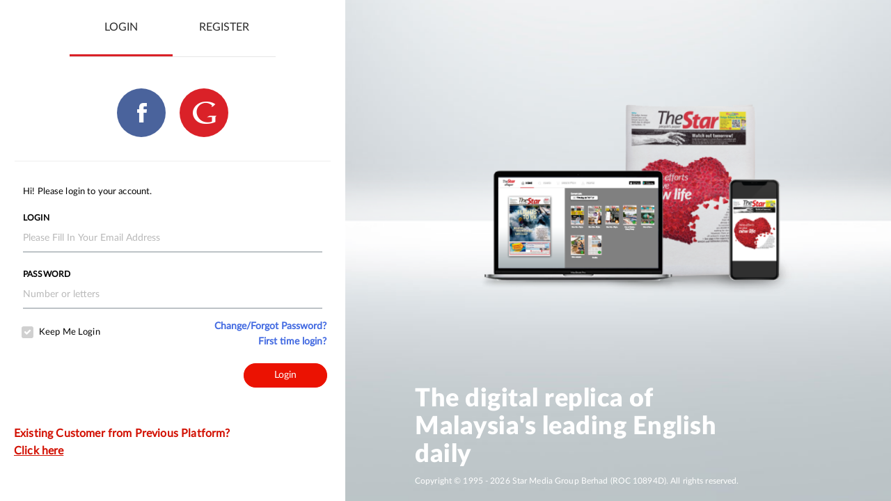

--- FILE ---
content_type: text/html; charset=UTF-8
request_url: https://newsstand.thestar.com.my/epaper/webapp/login.php
body_size: 35445
content:
<!DOCTYPE html>
<html>
<head>
	<meta http-equiv="content-type" content="text/html;charset=UTF-8" /><script type="text/javascript">(window.NREUM||(NREUM={})).init={privacy:{cookies_enabled:true},ajax:{deny_list:["bam.nr-data.net"]},feature_flags:["soft_nav"],distributed_tracing:{enabled:true}};(window.NREUM||(NREUM={})).loader_config={agentID:"1103457517",accountID:"7323864",trustKey:"7323864",xpid:"UwUFUl5VDBABVFJVAwIDVVUI",licenseKey:"NRJS-2211fb38fa8c507fd47",applicationID:"1037434319",browserID:"1103457517"};;/*! For license information please see nr-loader-spa-1.308.0.min.js.LICENSE.txt */
(()=>{var e,t,r={384:(e,t,r)=>{"use strict";r.d(t,{NT:()=>a,US:()=>u,Zm:()=>o,bQ:()=>d,dV:()=>c,pV:()=>l});var n=r(6154),i=r(1863),s=r(1910);const a={beacon:"bam.nr-data.net",errorBeacon:"bam.nr-data.net"};function o(){return n.gm.NREUM||(n.gm.NREUM={}),void 0===n.gm.newrelic&&(n.gm.newrelic=n.gm.NREUM),n.gm.NREUM}function c(){let e=o();return e.o||(e.o={ST:n.gm.setTimeout,SI:n.gm.setImmediate||n.gm.setInterval,CT:n.gm.clearTimeout,XHR:n.gm.XMLHttpRequest,REQ:n.gm.Request,EV:n.gm.Event,PR:n.gm.Promise,MO:n.gm.MutationObserver,FETCH:n.gm.fetch,WS:n.gm.WebSocket},(0,s.i)(...Object.values(e.o))),e}function d(e,t){let r=o();r.initializedAgents??={},t.initializedAt={ms:(0,i.t)(),date:new Date},r.initializedAgents[e]=t}function u(e,t){o()[e]=t}function l(){return function(){let e=o();const t=e.info||{};e.info={beacon:a.beacon,errorBeacon:a.errorBeacon,...t}}(),function(){let e=o();const t=e.init||{};e.init={...t}}(),c(),function(){let e=o();const t=e.loader_config||{};e.loader_config={...t}}(),o()}},782:(e,t,r)=>{"use strict";r.d(t,{T:()=>n});const n=r(860).K7.pageViewTiming},860:(e,t,r)=>{"use strict";r.d(t,{$J:()=>u,K7:()=>c,P3:()=>d,XX:()=>i,Yy:()=>o,df:()=>s,qY:()=>n,v4:()=>a});const n="events",i="jserrors",s="browser/blobs",a="rum",o="browser/logs",c={ajax:"ajax",genericEvents:"generic_events",jserrors:i,logging:"logging",metrics:"metrics",pageAction:"page_action",pageViewEvent:"page_view_event",pageViewTiming:"page_view_timing",sessionReplay:"session_replay",sessionTrace:"session_trace",softNav:"soft_navigations",spa:"spa"},d={[c.pageViewEvent]:1,[c.pageViewTiming]:2,[c.metrics]:3,[c.jserrors]:4,[c.spa]:5,[c.ajax]:6,[c.sessionTrace]:7,[c.softNav]:8,[c.sessionReplay]:9,[c.logging]:10,[c.genericEvents]:11},u={[c.pageViewEvent]:a,[c.pageViewTiming]:n,[c.ajax]:n,[c.spa]:n,[c.softNav]:n,[c.metrics]:i,[c.jserrors]:i,[c.sessionTrace]:s,[c.sessionReplay]:s,[c.logging]:o,[c.genericEvents]:"ins"}},944:(e,t,r)=>{"use strict";r.d(t,{R:()=>i});var n=r(3241);function i(e,t){"function"==typeof console.debug&&(console.debug("New Relic Warning: https://github.com/newrelic/newrelic-browser-agent/blob/main/docs/warning-codes.md#".concat(e),t),(0,n.W)({agentIdentifier:null,drained:null,type:"data",name:"warn",feature:"warn",data:{code:e,secondary:t}}))}},993:(e,t,r)=>{"use strict";r.d(t,{A$:()=>s,ET:()=>a,TZ:()=>o,p_:()=>i});var n=r(860);const i={ERROR:"ERROR",WARN:"WARN",INFO:"INFO",DEBUG:"DEBUG",TRACE:"TRACE"},s={OFF:0,ERROR:1,WARN:2,INFO:3,DEBUG:4,TRACE:5},a="log",o=n.K7.logging},1541:(e,t,r)=>{"use strict";r.d(t,{U:()=>i,f:()=>n});const n={MFE:"MFE",BA:"BA"};function i(e,t){if(2!==t?.harvestEndpointVersion)return{};const r=t.agentRef.runtime.appMetadata.agents[0].entityGuid;return e?{"source.id":e.id,"source.name":e.name,"source.type":e.type,"parent.id":e.parent?.id||r,"parent.type":e.parent?.type||n.BA}:{"entity.guid":r,appId:t.agentRef.info.applicationID}}},1687:(e,t,r)=>{"use strict";r.d(t,{Ak:()=>d,Ze:()=>h,x3:()=>u});var n=r(3241),i=r(7836),s=r(3606),a=r(860),o=r(2646);const c={};function d(e,t){const r={staged:!1,priority:a.P3[t]||0};l(e),c[e].get(t)||c[e].set(t,r)}function u(e,t){e&&c[e]&&(c[e].get(t)&&c[e].delete(t),p(e,t,!1),c[e].size&&f(e))}function l(e){if(!e)throw new Error("agentIdentifier required");c[e]||(c[e]=new Map)}function h(e="",t="feature",r=!1){if(l(e),!e||!c[e].get(t)||r)return p(e,t);c[e].get(t).staged=!0,f(e)}function f(e){const t=Array.from(c[e]);t.every(([e,t])=>t.staged)&&(t.sort((e,t)=>e[1].priority-t[1].priority),t.forEach(([t])=>{c[e].delete(t),p(e,t)}))}function p(e,t,r=!0){const a=e?i.ee.get(e):i.ee,c=s.i.handlers;if(!a.aborted&&a.backlog&&c){if((0,n.W)({agentIdentifier:e,type:"lifecycle",name:"drain",feature:t}),r){const e=a.backlog[t],r=c[t];if(r){for(let t=0;e&&t<e.length;++t)g(e[t],r);Object.entries(r).forEach(([e,t])=>{Object.values(t||{}).forEach(t=>{t[0]?.on&&t[0]?.context()instanceof o.y&&t[0].on(e,t[1])})})}}a.isolatedBacklog||delete c[t],a.backlog[t]=null,a.emit("drain-"+t,[])}}function g(e,t){var r=e[1];Object.values(t[r]||{}).forEach(t=>{var r=e[0];if(t[0]===r){var n=t[1],i=e[3],s=e[2];n.apply(i,s)}})}},1738:(e,t,r)=>{"use strict";r.d(t,{U:()=>f,Y:()=>h});var n=r(3241),i=r(9908),s=r(1863),a=r(944),o=r(5701),c=r(3969),d=r(8362),u=r(860),l=r(4261);function h(e,t,r,s){const h=s||r;!h||h[e]&&h[e]!==d.d.prototype[e]||(h[e]=function(){(0,i.p)(c.xV,["API/"+e+"/called"],void 0,u.K7.metrics,r.ee),(0,n.W)({agentIdentifier:r.agentIdentifier,drained:!!o.B?.[r.agentIdentifier],type:"data",name:"api",feature:l.Pl+e,data:{}});try{return t.apply(this,arguments)}catch(e){(0,a.R)(23,e)}})}function f(e,t,r,n,a){const o=e.info;null===r?delete o.jsAttributes[t]:o.jsAttributes[t]=r,(a||null===r)&&(0,i.p)(l.Pl+n,[(0,s.t)(),t,r],void 0,"session",e.ee)}},1741:(e,t,r)=>{"use strict";r.d(t,{W:()=>s});var n=r(944),i=r(4261);class s{#e(e,...t){if(this[e]!==s.prototype[e])return this[e](...t);(0,n.R)(35,e)}addPageAction(e,t){return this.#e(i.hG,e,t)}register(e){return this.#e(i.eY,e)}recordCustomEvent(e,t){return this.#e(i.fF,e,t)}setPageViewName(e,t){return this.#e(i.Fw,e,t)}setCustomAttribute(e,t,r){return this.#e(i.cD,e,t,r)}noticeError(e,t){return this.#e(i.o5,e,t)}setUserId(e,t=!1){return this.#e(i.Dl,e,t)}setApplicationVersion(e){return this.#e(i.nb,e)}setErrorHandler(e){return this.#e(i.bt,e)}addRelease(e,t){return this.#e(i.k6,e,t)}log(e,t){return this.#e(i.$9,e,t)}start(){return this.#e(i.d3)}finished(e){return this.#e(i.BL,e)}recordReplay(){return this.#e(i.CH)}pauseReplay(){return this.#e(i.Tb)}addToTrace(e){return this.#e(i.U2,e)}setCurrentRouteName(e){return this.#e(i.PA,e)}interaction(e){return this.#e(i.dT,e)}wrapLogger(e,t,r){return this.#e(i.Wb,e,t,r)}measure(e,t){return this.#e(i.V1,e,t)}consent(e){return this.#e(i.Pv,e)}}},1863:(e,t,r)=>{"use strict";function n(){return Math.floor(performance.now())}r.d(t,{t:()=>n})},1910:(e,t,r)=>{"use strict";r.d(t,{i:()=>s});var n=r(944);const i=new Map;function s(...e){return e.every(e=>{if(i.has(e))return i.get(e);const t="function"==typeof e?e.toString():"",r=t.includes("[native code]"),s=t.includes("nrWrapper");return r||s||(0,n.R)(64,e?.name||t),i.set(e,r),r})}},2555:(e,t,r)=>{"use strict";r.d(t,{D:()=>o,f:()=>a});var n=r(384),i=r(8122);const s={beacon:n.NT.beacon,errorBeacon:n.NT.errorBeacon,licenseKey:void 0,applicationID:void 0,sa:void 0,queueTime:void 0,applicationTime:void 0,ttGuid:void 0,user:void 0,account:void 0,product:void 0,extra:void 0,jsAttributes:{},userAttributes:void 0,atts:void 0,transactionName:void 0,tNamePlain:void 0};function a(e){try{return!!e.licenseKey&&!!e.errorBeacon&&!!e.applicationID}catch(e){return!1}}const o=e=>(0,i.a)(e,s)},2614:(e,t,r)=>{"use strict";r.d(t,{BB:()=>a,H3:()=>n,g:()=>d,iL:()=>c,tS:()=>o,uh:()=>i,wk:()=>s});const n="NRBA",i="SESSION",s=144e5,a=18e5,o={STARTED:"session-started",PAUSE:"session-pause",RESET:"session-reset",RESUME:"session-resume",UPDATE:"session-update"},c={SAME_TAB:"same-tab",CROSS_TAB:"cross-tab"},d={OFF:0,FULL:1,ERROR:2}},2646:(e,t,r)=>{"use strict";r.d(t,{y:()=>n});class n{constructor(e){this.contextId=e}}},2843:(e,t,r)=>{"use strict";r.d(t,{G:()=>s,u:()=>i});var n=r(3878);function i(e,t=!1,r,i){(0,n.DD)("visibilitychange",function(){if(t)return void("hidden"===document.visibilityState&&e());e(document.visibilityState)},r,i)}function s(e,t,r){(0,n.sp)("pagehide",e,t,r)}},3241:(e,t,r)=>{"use strict";r.d(t,{W:()=>s});var n=r(6154);const i="newrelic";function s(e={}){try{n.gm.dispatchEvent(new CustomEvent(i,{detail:e}))}catch(e){}}},3304:(e,t,r)=>{"use strict";r.d(t,{A:()=>s});var n=r(7836);const i=()=>{const e=new WeakSet;return(t,r)=>{if("object"==typeof r&&null!==r){if(e.has(r))return;e.add(r)}return r}};function s(e){try{return JSON.stringify(e,i())??""}catch(e){try{n.ee.emit("internal-error",[e])}catch(e){}return""}}},3333:(e,t,r)=>{"use strict";r.d(t,{$v:()=>u,TZ:()=>n,Xh:()=>c,Zp:()=>i,kd:()=>d,mq:()=>o,nf:()=>a,qN:()=>s});const n=r(860).K7.genericEvents,i=["auxclick","click","copy","keydown","paste","scrollend"],s=["focus","blur"],a=4,o=1e3,c=2e3,d=["PageAction","UserAction","BrowserPerformance"],u={RESOURCES:"experimental.resources",REGISTER:"register"}},3434:(e,t,r)=>{"use strict";r.d(t,{Jt:()=>s,YM:()=>d});var n=r(7836),i=r(5607);const s="nr@original:".concat(i.W),a=50;var o=Object.prototype.hasOwnProperty,c=!1;function d(e,t){return e||(e=n.ee),r.inPlace=function(e,t,n,i,s){n||(n="");const a="-"===n.charAt(0);for(let o=0;o<t.length;o++){const c=t[o],d=e[c];l(d)||(e[c]=r(d,a?c+n:n,i,c,s))}},r.flag=s,r;function r(t,r,n,c,d){return l(t)?t:(r||(r=""),nrWrapper[s]=t,function(e,t,r){if(Object.defineProperty&&Object.keys)try{return Object.keys(e).forEach(function(r){Object.defineProperty(t,r,{get:function(){return e[r]},set:function(t){return e[r]=t,t}})}),t}catch(e){u([e],r)}for(var n in e)o.call(e,n)&&(t[n]=e[n])}(t,nrWrapper,e),nrWrapper);function nrWrapper(){var s,o,l,h;let f;try{o=this,s=[...arguments],l="function"==typeof n?n(s,o):n||{}}catch(t){u([t,"",[s,o,c],l],e)}i(r+"start",[s,o,c],l,d);const p=performance.now();let g;try{return h=t.apply(o,s),g=performance.now(),h}catch(e){throw g=performance.now(),i(r+"err",[s,o,e],l,d),f=e,f}finally{const e=g-p,t={start:p,end:g,duration:e,isLongTask:e>=a,methodName:c,thrownError:f};t.isLongTask&&i("long-task",[t,o],l,d),i(r+"end",[s,o,h],l,d)}}}function i(r,n,i,s){if(!c||t){var a=c;c=!0;try{e.emit(r,n,i,t,s)}catch(t){u([t,r,n,i],e)}c=a}}}function u(e,t){t||(t=n.ee);try{t.emit("internal-error",e)}catch(e){}}function l(e){return!(e&&"function"==typeof e&&e.apply&&!e[s])}},3606:(e,t,r)=>{"use strict";r.d(t,{i:()=>s});var n=r(9908);s.on=a;var i=s.handlers={};function s(e,t,r,s){a(s||n.d,i,e,t,r)}function a(e,t,r,i,s){s||(s="feature"),e||(e=n.d);var a=t[s]=t[s]||{};(a[r]=a[r]||[]).push([e,i])}},3738:(e,t,r)=>{"use strict";r.d(t,{He:()=>i,Kp:()=>o,Lc:()=>d,Rz:()=>u,TZ:()=>n,bD:()=>s,d3:()=>a,jx:()=>l,sl:()=>h,uP:()=>c});const n=r(860).K7.sessionTrace,i="bstResource",s="resource",a="-start",o="-end",c="fn"+a,d="fn"+o,u="pushState",l=1e3,h=3e4},3785:(e,t,r)=>{"use strict";r.d(t,{R:()=>c,b:()=>d});var n=r(9908),i=r(1863),s=r(860),a=r(3969),o=r(993);function c(e,t,r={},c=o.p_.INFO,d=!0,u,l=(0,i.t)()){(0,n.p)(a.xV,["API/logging/".concat(c.toLowerCase(),"/called")],void 0,s.K7.metrics,e),(0,n.p)(o.ET,[l,t,r,c,d,u],void 0,s.K7.logging,e)}function d(e){return"string"==typeof e&&Object.values(o.p_).some(t=>t===e.toUpperCase().trim())}},3878:(e,t,r)=>{"use strict";function n(e,t){return{capture:e,passive:!1,signal:t}}function i(e,t,r=!1,i){window.addEventListener(e,t,n(r,i))}function s(e,t,r=!1,i){document.addEventListener(e,t,n(r,i))}r.d(t,{DD:()=>s,jT:()=>n,sp:()=>i})},3962:(e,t,r)=>{"use strict";r.d(t,{AM:()=>a,O2:()=>l,OV:()=>s,Qu:()=>h,TZ:()=>c,ih:()=>f,pP:()=>o,t1:()=>u,tC:()=>i,wD:()=>d});var n=r(860);const i=["click","keydown","submit"],s="popstate",a="api",o="initialPageLoad",c=n.K7.softNav,d=5e3,u=500,l={INITIAL_PAGE_LOAD:"",ROUTE_CHANGE:1,UNSPECIFIED:2},h={INTERACTION:1,AJAX:2,CUSTOM_END:3,CUSTOM_TRACER:4},f={IP:"in progress",PF:"pending finish",FIN:"finished",CAN:"cancelled"}},3969:(e,t,r)=>{"use strict";r.d(t,{TZ:()=>n,XG:()=>o,rs:()=>i,xV:()=>a,z_:()=>s});const n=r(860).K7.metrics,i="sm",s="cm",a="storeSupportabilityMetrics",o="storeEventMetrics"},4234:(e,t,r)=>{"use strict";r.d(t,{W:()=>s});var n=r(7836),i=r(1687);class s{constructor(e,t){this.agentIdentifier=e,this.ee=n.ee.get(e),this.featureName=t,this.blocked=!1}deregisterDrain(){(0,i.x3)(this.agentIdentifier,this.featureName)}}},4261:(e,t,r)=>{"use strict";r.d(t,{$9:()=>u,BL:()=>c,CH:()=>p,Dl:()=>R,Fw:()=>w,PA:()=>v,Pl:()=>n,Pv:()=>A,Tb:()=>h,U2:()=>a,V1:()=>E,Wb:()=>T,bt:()=>y,cD:()=>b,d3:()=>x,dT:()=>d,eY:()=>g,fF:()=>f,hG:()=>s,hw:()=>i,k6:()=>o,nb:()=>m,o5:()=>l});const n="api-",i=n+"ixn-",s="addPageAction",a="addToTrace",o="addRelease",c="finished",d="interaction",u="log",l="noticeError",h="pauseReplay",f="recordCustomEvent",p="recordReplay",g="register",m="setApplicationVersion",v="setCurrentRouteName",b="setCustomAttribute",y="setErrorHandler",w="setPageViewName",R="setUserId",x="start",T="wrapLogger",E="measure",A="consent"},5205:(e,t,r)=>{"use strict";r.d(t,{j:()=>S});var n=r(384),i=r(1741);var s=r(2555),a=r(3333);const o=e=>{if(!e||"string"!=typeof e)return!1;try{document.createDocumentFragment().querySelector(e)}catch{return!1}return!0};var c=r(2614),d=r(944),u=r(8122);const l="[data-nr-mask]",h=e=>(0,u.a)(e,(()=>{const e={feature_flags:[],experimental:{allow_registered_children:!1,resources:!1},mask_selector:"*",block_selector:"[data-nr-block]",mask_input_options:{color:!1,date:!1,"datetime-local":!1,email:!1,month:!1,number:!1,range:!1,search:!1,tel:!1,text:!1,time:!1,url:!1,week:!1,textarea:!1,select:!1,password:!0}};return{ajax:{deny_list:void 0,block_internal:!0,enabled:!0,autoStart:!0},api:{get allow_registered_children(){return e.feature_flags.includes(a.$v.REGISTER)||e.experimental.allow_registered_children},set allow_registered_children(t){e.experimental.allow_registered_children=t},duplicate_registered_data:!1},browser_consent_mode:{enabled:!1},distributed_tracing:{enabled:void 0,exclude_newrelic_header:void 0,cors_use_newrelic_header:void 0,cors_use_tracecontext_headers:void 0,allowed_origins:void 0},get feature_flags(){return e.feature_flags},set feature_flags(t){e.feature_flags=t},generic_events:{enabled:!0,autoStart:!0},harvest:{interval:30},jserrors:{enabled:!0,autoStart:!0},logging:{enabled:!0,autoStart:!0},metrics:{enabled:!0,autoStart:!0},obfuscate:void 0,page_action:{enabled:!0},page_view_event:{enabled:!0,autoStart:!0},page_view_timing:{enabled:!0,autoStart:!0},performance:{capture_marks:!1,capture_measures:!1,capture_detail:!0,resources:{get enabled(){return e.feature_flags.includes(a.$v.RESOURCES)||e.experimental.resources},set enabled(t){e.experimental.resources=t},asset_types:[],first_party_domains:[],ignore_newrelic:!0}},privacy:{cookies_enabled:!0},proxy:{assets:void 0,beacon:void 0},session:{expiresMs:c.wk,inactiveMs:c.BB},session_replay:{autoStart:!0,enabled:!1,preload:!1,sampling_rate:10,error_sampling_rate:100,collect_fonts:!1,inline_images:!1,fix_stylesheets:!0,mask_all_inputs:!0,get mask_text_selector(){return e.mask_selector},set mask_text_selector(t){o(t)?e.mask_selector="".concat(t,",").concat(l):""===t||null===t?e.mask_selector=l:(0,d.R)(5,t)},get block_class(){return"nr-block"},get ignore_class(){return"nr-ignore"},get mask_text_class(){return"nr-mask"},get block_selector(){return e.block_selector},set block_selector(t){o(t)?e.block_selector+=",".concat(t):""!==t&&(0,d.R)(6,t)},get mask_input_options(){return e.mask_input_options},set mask_input_options(t){t&&"object"==typeof t?e.mask_input_options={...t,password:!0}:(0,d.R)(7,t)}},session_trace:{enabled:!0,autoStart:!0},soft_navigations:{enabled:!0,autoStart:!0},spa:{enabled:!0,autoStart:!0},ssl:void 0,user_actions:{enabled:!0,elementAttributes:["id","className","tagName","type"]}}})());var f=r(6154),p=r(9324);let g=0;const m={buildEnv:p.F3,distMethod:p.Xs,version:p.xv,originTime:f.WN},v={consented:!1},b={appMetadata:{},get consented(){return this.session?.state?.consent||v.consented},set consented(e){v.consented=e},customTransaction:void 0,denyList:void 0,disabled:!1,harvester:void 0,isolatedBacklog:!1,isRecording:!1,loaderType:void 0,maxBytes:3e4,obfuscator:void 0,onerror:void 0,ptid:void 0,releaseIds:{},session:void 0,timeKeeper:void 0,registeredEntities:[],jsAttributesMetadata:{bytes:0},get harvestCount(){return++g}},y=e=>{const t=(0,u.a)(e,b),r=Object.keys(m).reduce((e,t)=>(e[t]={value:m[t],writable:!1,configurable:!0,enumerable:!0},e),{});return Object.defineProperties(t,r)};var w=r(5701);const R=e=>{const t=e.startsWith("http");e+="/",r.p=t?e:"https://"+e};var x=r(7836),T=r(3241);const E={accountID:void 0,trustKey:void 0,agentID:void 0,licenseKey:void 0,applicationID:void 0,xpid:void 0},A=e=>(0,u.a)(e,E),_=new Set;function S(e,t={},r,a){let{init:o,info:c,loader_config:d,runtime:u={},exposed:l=!0}=t;if(!c){const e=(0,n.pV)();o=e.init,c=e.info,d=e.loader_config}e.init=h(o||{}),e.loader_config=A(d||{}),c.jsAttributes??={},f.bv&&(c.jsAttributes.isWorker=!0),e.info=(0,s.D)(c);const p=e.init,g=[c.beacon,c.errorBeacon];_.has(e.agentIdentifier)||(p.proxy.assets&&(R(p.proxy.assets),g.push(p.proxy.assets)),p.proxy.beacon&&g.push(p.proxy.beacon),e.beacons=[...g],function(e){const t=(0,n.pV)();Object.getOwnPropertyNames(i.W.prototype).forEach(r=>{const n=i.W.prototype[r];if("function"!=typeof n||"constructor"===n)return;let s=t[r];e[r]&&!1!==e.exposed&&"micro-agent"!==e.runtime?.loaderType&&(t[r]=(...t)=>{const n=e[r](...t);return s?s(...t):n})})}(e),(0,n.US)("activatedFeatures",w.B)),u.denyList=[...p.ajax.deny_list||[],...p.ajax.block_internal?g:[]],u.ptid=e.agentIdentifier,u.loaderType=r,e.runtime=y(u),_.has(e.agentIdentifier)||(e.ee=x.ee.get(e.agentIdentifier),e.exposed=l,(0,T.W)({agentIdentifier:e.agentIdentifier,drained:!!w.B?.[e.agentIdentifier],type:"lifecycle",name:"initialize",feature:void 0,data:e.config})),_.add(e.agentIdentifier)}},5270:(e,t,r)=>{"use strict";r.d(t,{Aw:()=>a,SR:()=>s,rF:()=>o});var n=r(384),i=r(7767);function s(e){return!!(0,n.dV)().o.MO&&(0,i.V)(e)&&!0===e?.session_trace.enabled}function a(e){return!0===e?.session_replay.preload&&s(e)}function o(e,t){try{if("string"==typeof t?.type){if("password"===t.type.toLowerCase())return"*".repeat(e?.length||0);if(void 0!==t?.dataset?.nrUnmask||t?.classList?.contains("nr-unmask"))return e}}catch(e){}return"string"==typeof e?e.replace(/[\S]/g,"*"):"*".repeat(e?.length||0)}},5289:(e,t,r)=>{"use strict";r.d(t,{GG:()=>a,Qr:()=>c,sB:()=>o});var n=r(3878),i=r(6389);function s(){return"undefined"==typeof document||"complete"===document.readyState}function a(e,t){if(s())return e();const r=(0,i.J)(e),a=setInterval(()=>{s()&&(clearInterval(a),r())},500);(0,n.sp)("load",r,t)}function o(e){if(s())return e();(0,n.DD)("DOMContentLoaded",e)}function c(e){if(s())return e();(0,n.sp)("popstate",e)}},5607:(e,t,r)=>{"use strict";r.d(t,{W:()=>n});const n=(0,r(9566).bz)()},5701:(e,t,r)=>{"use strict";r.d(t,{B:()=>s,t:()=>a});var n=r(3241);const i=new Set,s={};function a(e,t){const r=t.agentIdentifier;s[r]??={},e&&"object"==typeof e&&(i.has(r)||(t.ee.emit("rumresp",[e]),s[r]=e,i.add(r),(0,n.W)({agentIdentifier:r,loaded:!0,drained:!0,type:"lifecycle",name:"load",feature:void 0,data:e})))}},6154:(e,t,r)=>{"use strict";r.d(t,{OF:()=>d,RI:()=>i,WN:()=>h,bv:()=>s,eN:()=>f,gm:()=>a,lR:()=>l,m:()=>c,mw:()=>o,sb:()=>u});var n=r(1863);const i="undefined"!=typeof window&&!!window.document,s="undefined"!=typeof WorkerGlobalScope&&("undefined"!=typeof self&&self instanceof WorkerGlobalScope&&self.navigator instanceof WorkerNavigator||"undefined"!=typeof globalThis&&globalThis instanceof WorkerGlobalScope&&globalThis.navigator instanceof WorkerNavigator),a=i?window:"undefined"!=typeof WorkerGlobalScope&&("undefined"!=typeof self&&self instanceof WorkerGlobalScope&&self||"undefined"!=typeof globalThis&&globalThis instanceof WorkerGlobalScope&&globalThis),o=Boolean("hidden"===a?.document?.visibilityState),c=""+a?.location,d=/iPad|iPhone|iPod/.test(a.navigator?.userAgent),u=d&&"undefined"==typeof SharedWorker,l=(()=>{const e=a.navigator?.userAgent?.match(/Firefox[/\s](\d+\.\d+)/);return Array.isArray(e)&&e.length>=2?+e[1]:0})(),h=Date.now()-(0,n.t)(),f=()=>"undefined"!=typeof PerformanceNavigationTiming&&a?.performance?.getEntriesByType("navigation")?.[0]?.responseStart},6344:(e,t,r)=>{"use strict";r.d(t,{BB:()=>u,Qb:()=>l,TZ:()=>i,Ug:()=>a,Vh:()=>s,_s:()=>o,bc:()=>d,yP:()=>c});var n=r(2614);const i=r(860).K7.sessionReplay,s="errorDuringReplay",a=.12,o={DomContentLoaded:0,Load:1,FullSnapshot:2,IncrementalSnapshot:3,Meta:4,Custom:5},c={[n.g.ERROR]:15e3,[n.g.FULL]:3e5,[n.g.OFF]:0},d={RESET:{message:"Session was reset",sm:"Reset"},IMPORT:{message:"Recorder failed to import",sm:"Import"},TOO_MANY:{message:"429: Too Many Requests",sm:"Too-Many"},TOO_BIG:{message:"Payload was too large",sm:"Too-Big"},CROSS_TAB:{message:"Session Entity was set to OFF on another tab",sm:"Cross-Tab"},ENTITLEMENTS:{message:"Session Replay is not allowed and will not be started",sm:"Entitlement"}},u=5e3,l={API:"api",RESUME:"resume",SWITCH_TO_FULL:"switchToFull",INITIALIZE:"initialize",PRELOAD:"preload"}},6389:(e,t,r)=>{"use strict";function n(e,t=500,r={}){const n=r?.leading||!1;let i;return(...r)=>{n&&void 0===i&&(e.apply(this,r),i=setTimeout(()=>{i=clearTimeout(i)},t)),n||(clearTimeout(i),i=setTimeout(()=>{e.apply(this,r)},t))}}function i(e){let t=!1;return(...r)=>{t||(t=!0,e.apply(this,r))}}r.d(t,{J:()=>i,s:()=>n})},6630:(e,t,r)=>{"use strict";r.d(t,{T:()=>n});const n=r(860).K7.pageViewEvent},6774:(e,t,r)=>{"use strict";r.d(t,{T:()=>n});const n=r(860).K7.jserrors},7295:(e,t,r)=>{"use strict";r.d(t,{Xv:()=>a,gX:()=>i,iW:()=>s});var n=[];function i(e){if(!e||s(e))return!1;if(0===n.length)return!0;if("*"===n[0].hostname)return!1;for(var t=0;t<n.length;t++){var r=n[t];if(r.hostname.test(e.hostname)&&r.pathname.test(e.pathname))return!1}return!0}function s(e){return void 0===e.hostname}function a(e){if(n=[],e&&e.length)for(var t=0;t<e.length;t++){let r=e[t];if(!r)continue;if("*"===r)return void(n=[{hostname:"*"}]);0===r.indexOf("http://")?r=r.substring(7):0===r.indexOf("https://")&&(r=r.substring(8));const i=r.indexOf("/");let s,a;i>0?(s=r.substring(0,i),a=r.substring(i)):(s=r,a="*");let[c]=s.split(":");n.push({hostname:o(c),pathname:o(a,!0)})}}function o(e,t=!1){const r=e.replace(/[.+?^${}()|[\]\\]/g,e=>"\\"+e).replace(/\*/g,".*?");return new RegExp((t?"^":"")+r+"$")}},7485:(e,t,r)=>{"use strict";r.d(t,{D:()=>i});var n=r(6154);function i(e){if(0===(e||"").indexOf("data:"))return{protocol:"data"};try{const t=new URL(e,location.href),r={port:t.port,hostname:t.hostname,pathname:t.pathname,search:t.search,protocol:t.protocol.slice(0,t.protocol.indexOf(":")),sameOrigin:t.protocol===n.gm?.location?.protocol&&t.host===n.gm?.location?.host};return r.port&&""!==r.port||("http:"===t.protocol&&(r.port="80"),"https:"===t.protocol&&(r.port="443")),r.pathname&&""!==r.pathname?r.pathname.startsWith("/")||(r.pathname="/".concat(r.pathname)):r.pathname="/",r}catch(e){return{}}}},7699:(e,t,r)=>{"use strict";r.d(t,{It:()=>s,KC:()=>o,No:()=>i,qh:()=>a});var n=r(860);const i=16e3,s=1e6,a="SESSION_ERROR",o={[n.K7.logging]:!0,[n.K7.genericEvents]:!1,[n.K7.jserrors]:!1,[n.K7.ajax]:!1}},7767:(e,t,r)=>{"use strict";r.d(t,{V:()=>i});var n=r(6154);const i=e=>n.RI&&!0===e?.privacy.cookies_enabled},7836:(e,t,r)=>{"use strict";r.d(t,{P:()=>o,ee:()=>c});var n=r(384),i=r(8990),s=r(2646),a=r(5607);const o="nr@context:".concat(a.W),c=function e(t,r){var n={},a={},u={},l=!1;try{l=16===r.length&&d.initializedAgents?.[r]?.runtime.isolatedBacklog}catch(e){}var h={on:p,addEventListener:p,removeEventListener:function(e,t){var r=n[e];if(!r)return;for(var i=0;i<r.length;i++)r[i]===t&&r.splice(i,1)},emit:function(e,r,n,i,s){!1!==s&&(s=!0);if(c.aborted&&!i)return;t&&s&&t.emit(e,r,n);var o=f(n);g(e).forEach(e=>{e.apply(o,r)});var d=v()[a[e]];d&&d.push([h,e,r,o]);return o},get:m,listeners:g,context:f,buffer:function(e,t){const r=v();if(t=t||"feature",h.aborted)return;Object.entries(e||{}).forEach(([e,n])=>{a[n]=t,t in r||(r[t]=[])})},abort:function(){h._aborted=!0,Object.keys(h.backlog).forEach(e=>{delete h.backlog[e]})},isBuffering:function(e){return!!v()[a[e]]},debugId:r,backlog:l?{}:t&&"object"==typeof t.backlog?t.backlog:{},isolatedBacklog:l};return Object.defineProperty(h,"aborted",{get:()=>{let e=h._aborted||!1;return e||(t&&(e=t.aborted),e)}}),h;function f(e){return e&&e instanceof s.y?e:e?(0,i.I)(e,o,()=>new s.y(o)):new s.y(o)}function p(e,t){n[e]=g(e).concat(t)}function g(e){return n[e]||[]}function m(t){return u[t]=u[t]||e(h,t)}function v(){return h.backlog}}(void 0,"globalEE"),d=(0,n.Zm)();d.ee||(d.ee=c)},8122:(e,t,r)=>{"use strict";r.d(t,{a:()=>i});var n=r(944);function i(e,t){try{if(!e||"object"!=typeof e)return(0,n.R)(3);if(!t||"object"!=typeof t)return(0,n.R)(4);const r=Object.create(Object.getPrototypeOf(t),Object.getOwnPropertyDescriptors(t)),s=0===Object.keys(r).length?e:r;for(let a in s)if(void 0!==e[a])try{if(null===e[a]){r[a]=null;continue}Array.isArray(e[a])&&Array.isArray(t[a])?r[a]=Array.from(new Set([...e[a],...t[a]])):"object"==typeof e[a]&&"object"==typeof t[a]?r[a]=i(e[a],t[a]):r[a]=e[a]}catch(e){r[a]||(0,n.R)(1,e)}return r}catch(e){(0,n.R)(2,e)}}},8139:(e,t,r)=>{"use strict";r.d(t,{u:()=>h});var n=r(7836),i=r(3434),s=r(8990),a=r(6154);const o={},c=a.gm.XMLHttpRequest,d="addEventListener",u="removeEventListener",l="nr@wrapped:".concat(n.P);function h(e){var t=function(e){return(e||n.ee).get("events")}(e);if(o[t.debugId]++)return t;o[t.debugId]=1;var r=(0,i.YM)(t,!0);function h(e){r.inPlace(e,[d,u],"-",p)}function p(e,t){return e[1]}return"getPrototypeOf"in Object&&(a.RI&&f(document,h),c&&f(c.prototype,h),f(a.gm,h)),t.on(d+"-start",function(e,t){var n=e[1];if(null!==n&&("function"==typeof n||"object"==typeof n)&&"newrelic"!==e[0]){var i=(0,s.I)(n,l,function(){var e={object:function(){if("function"!=typeof n.handleEvent)return;return n.handleEvent.apply(n,arguments)},function:n}[typeof n];return e?r(e,"fn-",null,e.name||"anonymous"):n});this.wrapped=e[1]=i}}),t.on(u+"-start",function(e){e[1]=this.wrapped||e[1]}),t}function f(e,t,...r){let n=e;for(;"object"==typeof n&&!Object.prototype.hasOwnProperty.call(n,d);)n=Object.getPrototypeOf(n);n&&t(n,...r)}},8362:(e,t,r)=>{"use strict";r.d(t,{d:()=>s});var n=r(9566),i=r(1741);class s extends i.W{agentIdentifier=(0,n.LA)(16)}},8374:(e,t,r)=>{r.nc=(()=>{try{return document?.currentScript?.nonce}catch(e){}return""})()},8990:(e,t,r)=>{"use strict";r.d(t,{I:()=>i});var n=Object.prototype.hasOwnProperty;function i(e,t,r){if(n.call(e,t))return e[t];var i=r();if(Object.defineProperty&&Object.keys)try{return Object.defineProperty(e,t,{value:i,writable:!0,enumerable:!1}),i}catch(e){}return e[t]=i,i}},9119:(e,t,r)=>{"use strict";r.d(t,{L:()=>s});var n=/([^?#]*)[^#]*(#[^?]*|$).*/,i=/([^?#]*)().*/;function s(e,t){return e?e.replace(t?n:i,"$1$2"):e}},9300:(e,t,r)=>{"use strict";r.d(t,{T:()=>n});const n=r(860).K7.ajax},9324:(e,t,r)=>{"use strict";r.d(t,{AJ:()=>a,F3:()=>i,Xs:()=>s,Yq:()=>o,xv:()=>n});const n="1.308.0",i="PROD",s="CDN",a="@newrelic/rrweb",o="1.0.1"},9566:(e,t,r)=>{"use strict";r.d(t,{LA:()=>o,ZF:()=>c,bz:()=>a,el:()=>d});var n=r(6154);const i="xxxxxxxx-xxxx-4xxx-yxxx-xxxxxxxxxxxx";function s(e,t){return e?15&e[t]:16*Math.random()|0}function a(){const e=n.gm?.crypto||n.gm?.msCrypto;let t,r=0;return e&&e.getRandomValues&&(t=e.getRandomValues(new Uint8Array(30))),i.split("").map(e=>"x"===e?s(t,r++).toString(16):"y"===e?(3&s()|8).toString(16):e).join("")}function o(e){const t=n.gm?.crypto||n.gm?.msCrypto;let r,i=0;t&&t.getRandomValues&&(r=t.getRandomValues(new Uint8Array(e)));const a=[];for(var o=0;o<e;o++)a.push(s(r,i++).toString(16));return a.join("")}function c(){return o(16)}function d(){return o(32)}},9908:(e,t,r)=>{"use strict";r.d(t,{d:()=>n,p:()=>i});var n=r(7836).ee.get("handle");function i(e,t,r,i,s){s?(s.buffer([e],i),s.emit(e,t,r)):(n.buffer([e],i),n.emit(e,t,r))}}},n={};function i(e){var t=n[e];if(void 0!==t)return t.exports;var s=n[e]={exports:{}};return r[e](s,s.exports,i),s.exports}i.m=r,i.d=(e,t)=>{for(var r in t)i.o(t,r)&&!i.o(e,r)&&Object.defineProperty(e,r,{enumerable:!0,get:t[r]})},i.f={},i.e=e=>Promise.all(Object.keys(i.f).reduce((t,r)=>(i.f[r](e,t),t),[])),i.u=e=>({212:"nr-spa-compressor",249:"nr-spa-recorder",478:"nr-spa"}[e]+"-1.308.0.min.js"),i.o=(e,t)=>Object.prototype.hasOwnProperty.call(e,t),e={},t="NRBA-1.308.0.PROD:",i.l=(r,n,s,a)=>{if(e[r])e[r].push(n);else{var o,c;if(void 0!==s)for(var d=document.getElementsByTagName("script"),u=0;u<d.length;u++){var l=d[u];if(l.getAttribute("src")==r||l.getAttribute("data-webpack")==t+s){o=l;break}}if(!o){c=!0;var h={478:"sha512-RSfSVnmHk59T/uIPbdSE0LPeqcEdF4/+XhfJdBuccH5rYMOEZDhFdtnh6X6nJk7hGpzHd9Ujhsy7lZEz/ORYCQ==",249:"sha512-ehJXhmntm85NSqW4MkhfQqmeKFulra3klDyY0OPDUE+sQ3GokHlPh1pmAzuNy//3j4ac6lzIbmXLvGQBMYmrkg==",212:"sha512-B9h4CR46ndKRgMBcK+j67uSR2RCnJfGefU+A7FrgR/k42ovXy5x/MAVFiSvFxuVeEk/pNLgvYGMp1cBSK/G6Fg=="};(o=document.createElement("script")).charset="utf-8",i.nc&&o.setAttribute("nonce",i.nc),o.setAttribute("data-webpack",t+s),o.src=r,0!==o.src.indexOf(window.location.origin+"/")&&(o.crossOrigin="anonymous"),h[a]&&(o.integrity=h[a])}e[r]=[n];var f=(t,n)=>{o.onerror=o.onload=null,clearTimeout(p);var i=e[r];if(delete e[r],o.parentNode&&o.parentNode.removeChild(o),i&&i.forEach(e=>e(n)),t)return t(n)},p=setTimeout(f.bind(null,void 0,{type:"timeout",target:o}),12e4);o.onerror=f.bind(null,o.onerror),o.onload=f.bind(null,o.onload),c&&document.head.appendChild(o)}},i.r=e=>{"undefined"!=typeof Symbol&&Symbol.toStringTag&&Object.defineProperty(e,Symbol.toStringTag,{value:"Module"}),Object.defineProperty(e,"__esModule",{value:!0})},i.p="https://js-agent.newrelic.com/",(()=>{var e={38:0,788:0};i.f.j=(t,r)=>{var n=i.o(e,t)?e[t]:void 0;if(0!==n)if(n)r.push(n[2]);else{var s=new Promise((r,i)=>n=e[t]=[r,i]);r.push(n[2]=s);var a=i.p+i.u(t),o=new Error;i.l(a,r=>{if(i.o(e,t)&&(0!==(n=e[t])&&(e[t]=void 0),n)){var s=r&&("load"===r.type?"missing":r.type),a=r&&r.target&&r.target.src;o.message="Loading chunk "+t+" failed: ("+s+": "+a+")",o.name="ChunkLoadError",o.type=s,o.request=a,n[1](o)}},"chunk-"+t,t)}};var t=(t,r)=>{var n,s,[a,o,c]=r,d=0;if(a.some(t=>0!==e[t])){for(n in o)i.o(o,n)&&(i.m[n]=o[n]);if(c)c(i)}for(t&&t(r);d<a.length;d++)s=a[d],i.o(e,s)&&e[s]&&e[s][0](),e[s]=0},r=self["webpackChunk:NRBA-1.308.0.PROD"]=self["webpackChunk:NRBA-1.308.0.PROD"]||[];r.forEach(t.bind(null,0)),r.push=t.bind(null,r.push.bind(r))})(),(()=>{"use strict";i(8374);var e=i(8362),t=i(860);const r=Object.values(t.K7);var n=i(5205);var s=i(9908),a=i(1863),o=i(4261),c=i(1738);var d=i(1687),u=i(4234),l=i(5289),h=i(6154),f=i(944),p=i(5270),g=i(7767),m=i(6389),v=i(7699);class b extends u.W{constructor(e,t){super(e.agentIdentifier,t),this.agentRef=e,this.abortHandler=void 0,this.featAggregate=void 0,this.loadedSuccessfully=void 0,this.onAggregateImported=new Promise(e=>{this.loadedSuccessfully=e}),this.deferred=Promise.resolve(),!1===e.init[this.featureName].autoStart?this.deferred=new Promise((t,r)=>{this.ee.on("manual-start-all",(0,m.J)(()=>{(0,d.Ak)(e.agentIdentifier,this.featureName),t()}))}):(0,d.Ak)(e.agentIdentifier,t)}importAggregator(e,t,r={}){if(this.featAggregate)return;const n=async()=>{let n;await this.deferred;try{if((0,g.V)(e.init)){const{setupAgentSession:t}=await i.e(478).then(i.bind(i,8766));n=t(e)}}catch(e){(0,f.R)(20,e),this.ee.emit("internal-error",[e]),(0,s.p)(v.qh,[e],void 0,this.featureName,this.ee)}try{if(!this.#t(this.featureName,n,e.init))return(0,d.Ze)(this.agentIdentifier,this.featureName),void this.loadedSuccessfully(!1);const{Aggregate:i}=await t();this.featAggregate=new i(e,r),e.runtime.harvester.initializedAggregates.push(this.featAggregate),this.loadedSuccessfully(!0)}catch(e){(0,f.R)(34,e),this.abortHandler?.(),(0,d.Ze)(this.agentIdentifier,this.featureName,!0),this.loadedSuccessfully(!1),this.ee&&this.ee.abort()}};h.RI?(0,l.GG)(()=>n(),!0):n()}#t(e,r,n){if(this.blocked)return!1;switch(e){case t.K7.sessionReplay:return(0,p.SR)(n)&&!!r;case t.K7.sessionTrace:return!!r;default:return!0}}}var y=i(6630),w=i(2614),R=i(3241);class x extends b{static featureName=y.T;constructor(e){var t;super(e,y.T),this.setupInspectionEvents(e.agentIdentifier),t=e,(0,c.Y)(o.Fw,function(e,r){"string"==typeof e&&("/"!==e.charAt(0)&&(e="/"+e),t.runtime.customTransaction=(r||"http://custom.transaction")+e,(0,s.p)(o.Pl+o.Fw,[(0,a.t)()],void 0,void 0,t.ee))},t),this.importAggregator(e,()=>i.e(478).then(i.bind(i,2467)))}setupInspectionEvents(e){const t=(t,r)=>{t&&(0,R.W)({agentIdentifier:e,timeStamp:t.timeStamp,loaded:"complete"===t.target.readyState,type:"window",name:r,data:t.target.location+""})};(0,l.sB)(e=>{t(e,"DOMContentLoaded")}),(0,l.GG)(e=>{t(e,"load")}),(0,l.Qr)(e=>{t(e,"navigate")}),this.ee.on(w.tS.UPDATE,(t,r)=>{(0,R.W)({agentIdentifier:e,type:"lifecycle",name:"session",data:r})})}}var T=i(384);class E extends e.d{constructor(e){var t;(super(),h.gm)?(this.features={},(0,T.bQ)(this.agentIdentifier,this),this.desiredFeatures=new Set(e.features||[]),this.desiredFeatures.add(x),(0,n.j)(this,e,e.loaderType||"agent"),t=this,(0,c.Y)(o.cD,function(e,r,n=!1){if("string"==typeof e){if(["string","number","boolean"].includes(typeof r)||null===r)return(0,c.U)(t,e,r,o.cD,n);(0,f.R)(40,typeof r)}else(0,f.R)(39,typeof e)},t),function(e){(0,c.Y)(o.Dl,function(t,r=!1){if("string"!=typeof t&&null!==t)return void(0,f.R)(41,typeof t);const n=e.info.jsAttributes["enduser.id"];r&&null!=n&&n!==t?(0,s.p)(o.Pl+"setUserIdAndResetSession",[t],void 0,"session",e.ee):(0,c.U)(e,"enduser.id",t,o.Dl,!0)},e)}(this),function(e){(0,c.Y)(o.nb,function(t){if("string"==typeof t||null===t)return(0,c.U)(e,"application.version",t,o.nb,!1);(0,f.R)(42,typeof t)},e)}(this),function(e){(0,c.Y)(o.d3,function(){e.ee.emit("manual-start-all")},e)}(this),function(e){(0,c.Y)(o.Pv,function(t=!0){if("boolean"==typeof t){if((0,s.p)(o.Pl+o.Pv,[t],void 0,"session",e.ee),e.runtime.consented=t,t){const t=e.features.page_view_event;t.onAggregateImported.then(e=>{const r=t.featAggregate;e&&!r.sentRum&&r.sendRum()})}}else(0,f.R)(65,typeof t)},e)}(this),this.run()):(0,f.R)(21)}get config(){return{info:this.info,init:this.init,loader_config:this.loader_config,runtime:this.runtime}}get api(){return this}run(){try{const e=function(e){const t={};return r.forEach(r=>{t[r]=!!e[r]?.enabled}),t}(this.init),n=[...this.desiredFeatures];n.sort((e,r)=>t.P3[e.featureName]-t.P3[r.featureName]),n.forEach(r=>{if(!e[r.featureName]&&r.featureName!==t.K7.pageViewEvent)return;if(r.featureName===t.K7.spa)return void(0,f.R)(67);const n=function(e){switch(e){case t.K7.ajax:return[t.K7.jserrors];case t.K7.sessionTrace:return[t.K7.ajax,t.K7.pageViewEvent];case t.K7.sessionReplay:return[t.K7.sessionTrace];case t.K7.pageViewTiming:return[t.K7.pageViewEvent];default:return[]}}(r.featureName).filter(e=>!(e in this.features));n.length>0&&(0,f.R)(36,{targetFeature:r.featureName,missingDependencies:n}),this.features[r.featureName]=new r(this)})}catch(e){(0,f.R)(22,e);for(const e in this.features)this.features[e].abortHandler?.();const t=(0,T.Zm)();delete t.initializedAgents[this.agentIdentifier]?.features,delete this.sharedAggregator;return t.ee.get(this.agentIdentifier).abort(),!1}}}var A=i(2843),_=i(782);class S extends b{static featureName=_.T;constructor(e){super(e,_.T),h.RI&&((0,A.u)(()=>(0,s.p)("docHidden",[(0,a.t)()],void 0,_.T,this.ee),!0),(0,A.G)(()=>(0,s.p)("winPagehide",[(0,a.t)()],void 0,_.T,this.ee)),this.importAggregator(e,()=>i.e(478).then(i.bind(i,9917))))}}var O=i(3969);class I extends b{static featureName=O.TZ;constructor(e){super(e,O.TZ),h.RI&&document.addEventListener("securitypolicyviolation",e=>{(0,s.p)(O.xV,["Generic/CSPViolation/Detected"],void 0,this.featureName,this.ee)}),this.importAggregator(e,()=>i.e(478).then(i.bind(i,6555)))}}var N=i(6774),P=i(3878),k=i(3304);class D{constructor(e,t,r,n,i){this.name="UncaughtError",this.message="string"==typeof e?e:(0,k.A)(e),this.sourceURL=t,this.line=r,this.column=n,this.__newrelic=i}}function C(e){return M(e)?e:new D(void 0!==e?.message?e.message:e,e?.filename||e?.sourceURL,e?.lineno||e?.line,e?.colno||e?.col,e?.__newrelic,e?.cause)}function j(e){const t="Unhandled Promise Rejection: ";if(!e?.reason)return;if(M(e.reason)){try{e.reason.message.startsWith(t)||(e.reason.message=t+e.reason.message)}catch(e){}return C(e.reason)}const r=C(e.reason);return(r.message||"").startsWith(t)||(r.message=t+r.message),r}function L(e){if(e.error instanceof SyntaxError&&!/:\d+$/.test(e.error.stack?.trim())){const t=new D(e.message,e.filename,e.lineno,e.colno,e.error.__newrelic,e.cause);return t.name=SyntaxError.name,t}return M(e.error)?e.error:C(e)}function M(e){return e instanceof Error&&!!e.stack}function H(e,r,n,i,o=(0,a.t)()){"string"==typeof e&&(e=new Error(e)),(0,s.p)("err",[e,o,!1,r,n.runtime.isRecording,void 0,i],void 0,t.K7.jserrors,n.ee),(0,s.p)("uaErr",[],void 0,t.K7.genericEvents,n.ee)}var B=i(1541),K=i(993),W=i(3785);function U(e,{customAttributes:t={},level:r=K.p_.INFO}={},n,i,s=(0,a.t)()){(0,W.R)(n.ee,e,t,r,!1,i,s)}function F(e,r,n,i,c=(0,a.t)()){(0,s.p)(o.Pl+o.hG,[c,e,r,i],void 0,t.K7.genericEvents,n.ee)}function V(e,r,n,i,c=(0,a.t)()){const{start:d,end:u,customAttributes:l}=r||{},h={customAttributes:l||{}};if("object"!=typeof h.customAttributes||"string"!=typeof e||0===e.length)return void(0,f.R)(57);const p=(e,t)=>null==e?t:"number"==typeof e?e:e instanceof PerformanceMark?e.startTime:Number.NaN;if(h.start=p(d,0),h.end=p(u,c),Number.isNaN(h.start)||Number.isNaN(h.end))(0,f.R)(57);else{if(h.duration=h.end-h.start,!(h.duration<0))return(0,s.p)(o.Pl+o.V1,[h,e,i],void 0,t.K7.genericEvents,n.ee),h;(0,f.R)(58)}}function G(e,r={},n,i,c=(0,a.t)()){(0,s.p)(o.Pl+o.fF,[c,e,r,i],void 0,t.K7.genericEvents,n.ee)}function z(e){(0,c.Y)(o.eY,function(t){return Y(e,t)},e)}function Y(e,r,n){(0,f.R)(54,"newrelic.register"),r||={},r.type=B.f.MFE,r.licenseKey||=e.info.licenseKey,r.blocked=!1,r.parent=n||{},Array.isArray(r.tags)||(r.tags=[]);const i={};r.tags.forEach(e=>{"name"!==e&&"id"!==e&&(i["source.".concat(e)]=!0)}),r.isolated??=!0;let o=()=>{};const c=e.runtime.registeredEntities;if(!r.isolated){const e=c.find(({metadata:{target:{id:e}}})=>e===r.id&&!r.isolated);if(e)return e}const d=e=>{r.blocked=!0,o=e};function u(e){return"string"==typeof e&&!!e.trim()&&e.trim().length<501||"number"==typeof e}e.init.api.allow_registered_children||d((0,m.J)(()=>(0,f.R)(55))),u(r.id)&&u(r.name)||d((0,m.J)(()=>(0,f.R)(48,r)));const l={addPageAction:(t,n={})=>g(F,[t,{...i,...n},e],r),deregister:()=>{d((0,m.J)(()=>(0,f.R)(68)))},log:(t,n={})=>g(U,[t,{...n,customAttributes:{...i,...n.customAttributes||{}}},e],r),measure:(t,n={})=>g(V,[t,{...n,customAttributes:{...i,...n.customAttributes||{}}},e],r),noticeError:(t,n={})=>g(H,[t,{...i,...n},e],r),register:(t={})=>g(Y,[e,t],l.metadata.target),recordCustomEvent:(t,n={})=>g(G,[t,{...i,...n},e],r),setApplicationVersion:e=>p("application.version",e),setCustomAttribute:(e,t)=>p(e,t),setUserId:e=>p("enduser.id",e),metadata:{customAttributes:i,target:r}},h=()=>(r.blocked&&o(),r.blocked);h()||c.push(l);const p=(e,t)=>{h()||(i[e]=t)},g=(r,n,i)=>{if(h())return;const o=(0,a.t)();(0,s.p)(O.xV,["API/register/".concat(r.name,"/called")],void 0,t.K7.metrics,e.ee);try{if(e.init.api.duplicate_registered_data&&"register"!==r.name){let e=n;if(n[1]instanceof Object){const t={"child.id":i.id,"child.type":i.type};e="customAttributes"in n[1]?[n[0],{...n[1],customAttributes:{...n[1].customAttributes,...t}},...n.slice(2)]:[n[0],{...n[1],...t},...n.slice(2)]}r(...e,void 0,o)}return r(...n,i,o)}catch(e){(0,f.R)(50,e)}};return l}class Z extends b{static featureName=N.T;constructor(e){var t;super(e,N.T),t=e,(0,c.Y)(o.o5,(e,r)=>H(e,r,t),t),function(e){(0,c.Y)(o.bt,function(t){e.runtime.onerror=t},e)}(e),function(e){let t=0;(0,c.Y)(o.k6,function(e,r){++t>10||(this.runtime.releaseIds[e.slice(-200)]=(""+r).slice(-200))},e)}(e),z(e);try{this.removeOnAbort=new AbortController}catch(e){}this.ee.on("internal-error",(t,r)=>{this.abortHandler&&(0,s.p)("ierr",[C(t),(0,a.t)(),!0,{},e.runtime.isRecording,r],void 0,this.featureName,this.ee)}),h.gm.addEventListener("unhandledrejection",t=>{this.abortHandler&&(0,s.p)("err",[j(t),(0,a.t)(),!1,{unhandledPromiseRejection:1},e.runtime.isRecording],void 0,this.featureName,this.ee)},(0,P.jT)(!1,this.removeOnAbort?.signal)),h.gm.addEventListener("error",t=>{this.abortHandler&&(0,s.p)("err",[L(t),(0,a.t)(),!1,{},e.runtime.isRecording],void 0,this.featureName,this.ee)},(0,P.jT)(!1,this.removeOnAbort?.signal)),this.abortHandler=this.#r,this.importAggregator(e,()=>i.e(478).then(i.bind(i,2176)))}#r(){this.removeOnAbort?.abort(),this.abortHandler=void 0}}var q=i(8990);let X=1;function J(e){const t=typeof e;return!e||"object"!==t&&"function"!==t?-1:e===h.gm?0:(0,q.I)(e,"nr@id",function(){return X++})}function Q(e){if("string"==typeof e&&e.length)return e.length;if("object"==typeof e){if("undefined"!=typeof ArrayBuffer&&e instanceof ArrayBuffer&&e.byteLength)return e.byteLength;if("undefined"!=typeof Blob&&e instanceof Blob&&e.size)return e.size;if(!("undefined"!=typeof FormData&&e instanceof FormData))try{return(0,k.A)(e).length}catch(e){return}}}var ee=i(8139),te=i(7836),re=i(3434);const ne={},ie=["open","send"];function se(e){var t=e||te.ee;const r=function(e){return(e||te.ee).get("xhr")}(t);if(void 0===h.gm.XMLHttpRequest)return r;if(ne[r.debugId]++)return r;ne[r.debugId]=1,(0,ee.u)(t);var n=(0,re.YM)(r),i=h.gm.XMLHttpRequest,s=h.gm.MutationObserver,a=h.gm.Promise,o=h.gm.setInterval,c="readystatechange",d=["onload","onerror","onabort","onloadstart","onloadend","onprogress","ontimeout"],u=[],l=h.gm.XMLHttpRequest=function(e){const t=new i(e),s=r.context(t);try{r.emit("new-xhr",[t],s),t.addEventListener(c,(a=s,function(){var e=this;e.readyState>3&&!a.resolved&&(a.resolved=!0,r.emit("xhr-resolved",[],e)),n.inPlace(e,d,"fn-",y)}),(0,P.jT)(!1))}catch(e){(0,f.R)(15,e);try{r.emit("internal-error",[e])}catch(e){}}var a;return t};function p(e,t){n.inPlace(t,["onreadystatechange"],"fn-",y)}if(function(e,t){for(var r in e)t[r]=e[r]}(i,l),l.prototype=i.prototype,n.inPlace(l.prototype,ie,"-xhr-",y),r.on("send-xhr-start",function(e,t){p(e,t),function(e){u.push(e),s&&(g?g.then(b):o?o(b):(m=-m,v.data=m))}(t)}),r.on("open-xhr-start",p),s){var g=a&&a.resolve();if(!o&&!a){var m=1,v=document.createTextNode(m);new s(b).observe(v,{characterData:!0})}}else t.on("fn-end",function(e){e[0]&&e[0].type===c||b()});function b(){for(var e=0;e<u.length;e++)p(0,u[e]);u.length&&(u=[])}function y(e,t){return t}return r}var ae="fetch-",oe=ae+"body-",ce=["arrayBuffer","blob","json","text","formData"],de=h.gm.Request,ue=h.gm.Response,le="prototype";const he={};function fe(e){const t=function(e){return(e||te.ee).get("fetch")}(e);if(!(de&&ue&&h.gm.fetch))return t;if(he[t.debugId]++)return t;function r(e,r,n){var i=e[r];"function"==typeof i&&(e[r]=function(){var e,r=[...arguments],s={};t.emit(n+"before-start",[r],s),s[te.P]&&s[te.P].dt&&(e=s[te.P].dt);var a=i.apply(this,r);return t.emit(n+"start",[r,e],a),a.then(function(e){return t.emit(n+"end",[null,e],a),e},function(e){throw t.emit(n+"end",[e],a),e})})}return he[t.debugId]=1,ce.forEach(e=>{r(de[le],e,oe),r(ue[le],e,oe)}),r(h.gm,"fetch",ae),t.on(ae+"end",function(e,r){var n=this;if(r){var i=r.headers.get("content-length");null!==i&&(n.rxSize=i),t.emit(ae+"done",[null,r],n)}else t.emit(ae+"done",[e],n)}),t}var pe=i(7485),ge=i(9566);class me{constructor(e){this.agentRef=e}generateTracePayload(e){const t=this.agentRef.loader_config;if(!this.shouldGenerateTrace(e)||!t)return null;var r=(t.accountID||"").toString()||null,n=(t.agentID||"").toString()||null,i=(t.trustKey||"").toString()||null;if(!r||!n)return null;var s=(0,ge.ZF)(),a=(0,ge.el)(),o=Date.now(),c={spanId:s,traceId:a,timestamp:o};return(e.sameOrigin||this.isAllowedOrigin(e)&&this.useTraceContextHeadersForCors())&&(c.traceContextParentHeader=this.generateTraceContextParentHeader(s,a),c.traceContextStateHeader=this.generateTraceContextStateHeader(s,o,r,n,i)),(e.sameOrigin&&!this.excludeNewrelicHeader()||!e.sameOrigin&&this.isAllowedOrigin(e)&&this.useNewrelicHeaderForCors())&&(c.newrelicHeader=this.generateTraceHeader(s,a,o,r,n,i)),c}generateTraceContextParentHeader(e,t){return"00-"+t+"-"+e+"-01"}generateTraceContextStateHeader(e,t,r,n,i){return i+"@nr=0-1-"+r+"-"+n+"-"+e+"----"+t}generateTraceHeader(e,t,r,n,i,s){if(!("function"==typeof h.gm?.btoa))return null;var a={v:[0,1],d:{ty:"Browser",ac:n,ap:i,id:e,tr:t,ti:r}};return s&&n!==s&&(a.d.tk=s),btoa((0,k.A)(a))}shouldGenerateTrace(e){return this.agentRef.init?.distributed_tracing?.enabled&&this.isAllowedOrigin(e)}isAllowedOrigin(e){var t=!1;const r=this.agentRef.init?.distributed_tracing;if(e.sameOrigin)t=!0;else if(r?.allowed_origins instanceof Array)for(var n=0;n<r.allowed_origins.length;n++){var i=(0,pe.D)(r.allowed_origins[n]);if(e.hostname===i.hostname&&e.protocol===i.protocol&&e.port===i.port){t=!0;break}}return t}excludeNewrelicHeader(){var e=this.agentRef.init?.distributed_tracing;return!!e&&!!e.exclude_newrelic_header}useNewrelicHeaderForCors(){var e=this.agentRef.init?.distributed_tracing;return!!e&&!1!==e.cors_use_newrelic_header}useTraceContextHeadersForCors(){var e=this.agentRef.init?.distributed_tracing;return!!e&&!!e.cors_use_tracecontext_headers}}var ve=i(9300),be=i(7295);function ye(e){return"string"==typeof e?e:e instanceof(0,T.dV)().o.REQ?e.url:h.gm?.URL&&e instanceof URL?e.href:void 0}var we=["load","error","abort","timeout"],Re=we.length,xe=(0,T.dV)().o.REQ,Te=(0,T.dV)().o.XHR;const Ee="X-NewRelic-App-Data";class Ae extends b{static featureName=ve.T;constructor(e){super(e,ve.T),this.dt=new me(e),this.handler=(e,t,r,n)=>(0,s.p)(e,t,r,n,this.ee);try{const e={xmlhttprequest:"xhr",fetch:"fetch",beacon:"beacon"};h.gm?.performance?.getEntriesByType("resource").forEach(r=>{if(r.initiatorType in e&&0!==r.responseStatus){const n={status:r.responseStatus},i={rxSize:r.transferSize,duration:Math.floor(r.duration),cbTime:0};_e(n,r.name),this.handler("xhr",[n,i,r.startTime,r.responseEnd,e[r.initiatorType]],void 0,t.K7.ajax)}})}catch(e){}fe(this.ee),se(this.ee),function(e,r,n,i){function o(e){var t=this;t.totalCbs=0,t.called=0,t.cbTime=0,t.end=T,t.ended=!1,t.xhrGuids={},t.lastSize=null,t.loadCaptureCalled=!1,t.params=this.params||{},t.metrics=this.metrics||{},t.latestLongtaskEnd=0,e.addEventListener("load",function(r){E(t,e)},(0,P.jT)(!1)),h.lR||e.addEventListener("progress",function(e){t.lastSize=e.loaded},(0,P.jT)(!1))}function c(e){this.params={method:e[0]},_e(this,e[1]),this.metrics={}}function d(t,r){e.loader_config.xpid&&this.sameOrigin&&r.setRequestHeader("X-NewRelic-ID",e.loader_config.xpid);var n=i.generateTracePayload(this.parsedOrigin);if(n){var s=!1;n.newrelicHeader&&(r.setRequestHeader("newrelic",n.newrelicHeader),s=!0),n.traceContextParentHeader&&(r.setRequestHeader("traceparent",n.traceContextParentHeader),n.traceContextStateHeader&&r.setRequestHeader("tracestate",n.traceContextStateHeader),s=!0),s&&(this.dt=n)}}function u(e,t){var n=this.metrics,i=e[0],s=this;if(n&&i){var o=Q(i);o&&(n.txSize=o)}this.startTime=(0,a.t)(),this.body=i,this.listener=function(e){try{"abort"!==e.type||s.loadCaptureCalled||(s.params.aborted=!0),("load"!==e.type||s.called===s.totalCbs&&(s.onloadCalled||"function"!=typeof t.onload)&&"function"==typeof s.end)&&s.end(t)}catch(e){try{r.emit("internal-error",[e])}catch(e){}}};for(var c=0;c<Re;c++)t.addEventListener(we[c],this.listener,(0,P.jT)(!1))}function l(e,t,r){this.cbTime+=e,t?this.onloadCalled=!0:this.called+=1,this.called!==this.totalCbs||!this.onloadCalled&&"function"==typeof r.onload||"function"!=typeof this.end||this.end(r)}function f(e,t){var r=""+J(e)+!!t;this.xhrGuids&&!this.xhrGuids[r]&&(this.xhrGuids[r]=!0,this.totalCbs+=1)}function p(e,t){var r=""+J(e)+!!t;this.xhrGuids&&this.xhrGuids[r]&&(delete this.xhrGuids[r],this.totalCbs-=1)}function g(){this.endTime=(0,a.t)()}function m(e,t){t instanceof Te&&"load"===e[0]&&r.emit("xhr-load-added",[e[1],e[2]],t)}function v(e,t){t instanceof Te&&"load"===e[0]&&r.emit("xhr-load-removed",[e[1],e[2]],t)}function b(e,t,r){t instanceof Te&&("onload"===r&&(this.onload=!0),("load"===(e[0]&&e[0].type)||this.onload)&&(this.xhrCbStart=(0,a.t)()))}function y(e,t){this.xhrCbStart&&r.emit("xhr-cb-time",[(0,a.t)()-this.xhrCbStart,this.onload,t],t)}function w(e){var t,r=e[1]||{};if("string"==typeof e[0]?0===(t=e[0]).length&&h.RI&&(t=""+h.gm.location.href):e[0]&&e[0].url?t=e[0].url:h.gm?.URL&&e[0]&&e[0]instanceof URL?t=e[0].href:"function"==typeof e[0].toString&&(t=e[0].toString()),"string"==typeof t&&0!==t.length){t&&(this.parsedOrigin=(0,pe.D)(t),this.sameOrigin=this.parsedOrigin.sameOrigin);var n=i.generateTracePayload(this.parsedOrigin);if(n&&(n.newrelicHeader||n.traceContextParentHeader))if(e[0]&&e[0].headers)o(e[0].headers,n)&&(this.dt=n);else{var s={};for(var a in r)s[a]=r[a];s.headers=new Headers(r.headers||{}),o(s.headers,n)&&(this.dt=n),e.length>1?e[1]=s:e.push(s)}}function o(e,t){var r=!1;return t.newrelicHeader&&(e.set("newrelic",t.newrelicHeader),r=!0),t.traceContextParentHeader&&(e.set("traceparent",t.traceContextParentHeader),t.traceContextStateHeader&&e.set("tracestate",t.traceContextStateHeader),r=!0),r}}function R(e,t){this.params={},this.metrics={},this.startTime=(0,a.t)(),this.dt=t,e.length>=1&&(this.target=e[0]),e.length>=2&&(this.opts=e[1]);var r=this.opts||{},n=this.target;_e(this,ye(n));var i=(""+(n&&n instanceof xe&&n.method||r.method||"GET")).toUpperCase();this.params.method=i,this.body=r.body,this.txSize=Q(r.body)||0}function x(e,r){if(this.endTime=(0,a.t)(),this.params||(this.params={}),(0,be.iW)(this.params))return;let i;this.params.status=r?r.status:0,"string"==typeof this.rxSize&&this.rxSize.length>0&&(i=+this.rxSize);const s={txSize:this.txSize,rxSize:i,duration:(0,a.t)()-this.startTime};n("xhr",[this.params,s,this.startTime,this.endTime,"fetch"],this,t.K7.ajax)}function T(e){const r=this.params,i=this.metrics;if(!this.ended){this.ended=!0;for(let t=0;t<Re;t++)e.removeEventListener(we[t],this.listener,!1);r.aborted||(0,be.iW)(r)||(i.duration=(0,a.t)()-this.startTime,this.loadCaptureCalled||4!==e.readyState?null==r.status&&(r.status=0):E(this,e),i.cbTime=this.cbTime,n("xhr",[r,i,this.startTime,this.endTime,"xhr"],this,t.K7.ajax))}}function E(e,n){e.params.status=n.status;var i=function(e,t){var r=e.responseType;return"json"===r&&null!==t?t:"arraybuffer"===r||"blob"===r||"json"===r?Q(e.response):"text"===r||""===r||void 0===r?Q(e.responseText):void 0}(n,e.lastSize);if(i&&(e.metrics.rxSize=i),e.sameOrigin&&n.getAllResponseHeaders().indexOf(Ee)>=0){var a=n.getResponseHeader(Ee);a&&((0,s.p)(O.rs,["Ajax/CrossApplicationTracing/Header/Seen"],void 0,t.K7.metrics,r),e.params.cat=a.split(", ").pop())}e.loadCaptureCalled=!0}r.on("new-xhr",o),r.on("open-xhr-start",c),r.on("open-xhr-end",d),r.on("send-xhr-start",u),r.on("xhr-cb-time",l),r.on("xhr-load-added",f),r.on("xhr-load-removed",p),r.on("xhr-resolved",g),r.on("addEventListener-end",m),r.on("removeEventListener-end",v),r.on("fn-end",y),r.on("fetch-before-start",w),r.on("fetch-start",R),r.on("fn-start",b),r.on("fetch-done",x)}(e,this.ee,this.handler,this.dt),this.importAggregator(e,()=>i.e(478).then(i.bind(i,3845)))}}function _e(e,t){var r=(0,pe.D)(t),n=e.params||e;n.hostname=r.hostname,n.port=r.port,n.protocol=r.protocol,n.host=r.hostname+":"+r.port,n.pathname=r.pathname,e.parsedOrigin=r,e.sameOrigin=r.sameOrigin}const Se={},Oe=["pushState","replaceState"];function Ie(e){const t=function(e){return(e||te.ee).get("history")}(e);return!h.RI||Se[t.debugId]++||(Se[t.debugId]=1,(0,re.YM)(t).inPlace(window.history,Oe,"-")),t}var Ne=i(3738);function Pe(e){(0,c.Y)(o.BL,function(r=Date.now()){const n=r-h.WN;n<0&&(0,f.R)(62,r),(0,s.p)(O.XG,[o.BL,{time:n}],void 0,t.K7.metrics,e.ee),e.addToTrace({name:o.BL,start:r,origin:"nr"}),(0,s.p)(o.Pl+o.hG,[n,o.BL],void 0,t.K7.genericEvents,e.ee)},e)}const{He:ke,bD:De,d3:Ce,Kp:je,TZ:Le,Lc:Me,uP:He,Rz:Be}=Ne;class Ke extends b{static featureName=Le;constructor(e){var r;super(e,Le),r=e,(0,c.Y)(o.U2,function(e){if(!(e&&"object"==typeof e&&e.name&&e.start))return;const n={n:e.name,s:e.start-h.WN,e:(e.end||e.start)-h.WN,o:e.origin||"",t:"api"};n.s<0||n.e<0||n.e<n.s?(0,f.R)(61,{start:n.s,end:n.e}):(0,s.p)("bstApi",[n],void 0,t.K7.sessionTrace,r.ee)},r),Pe(e);if(!(0,g.V)(e.init))return void this.deregisterDrain();const n=this.ee;let d;Ie(n),this.eventsEE=(0,ee.u)(n),this.eventsEE.on(He,function(e,t){this.bstStart=(0,a.t)()}),this.eventsEE.on(Me,function(e,r){(0,s.p)("bst",[e[0],r,this.bstStart,(0,a.t)()],void 0,t.K7.sessionTrace,n)}),n.on(Be+Ce,function(e){this.time=(0,a.t)(),this.startPath=location.pathname+location.hash}),n.on(Be+je,function(e){(0,s.p)("bstHist",[location.pathname+location.hash,this.startPath,this.time],void 0,t.K7.sessionTrace,n)});try{d=new PerformanceObserver(e=>{const r=e.getEntries();(0,s.p)(ke,[r],void 0,t.K7.sessionTrace,n)}),d.observe({type:De,buffered:!0})}catch(e){}this.importAggregator(e,()=>i.e(478).then(i.bind(i,6974)),{resourceObserver:d})}}var We=i(6344);class Ue extends b{static featureName=We.TZ;#n;recorder;constructor(e){var r;let n;super(e,We.TZ),r=e,(0,c.Y)(o.CH,function(){(0,s.p)(o.CH,[],void 0,t.K7.sessionReplay,r.ee)},r),function(e){(0,c.Y)(o.Tb,function(){(0,s.p)(o.Tb,[],void 0,t.K7.sessionReplay,e.ee)},e)}(e);try{n=JSON.parse(localStorage.getItem("".concat(w.H3,"_").concat(w.uh)))}catch(e){}(0,p.SR)(e.init)&&this.ee.on(o.CH,()=>this.#i()),this.#s(n)&&this.importRecorder().then(e=>{e.startRecording(We.Qb.PRELOAD,n?.sessionReplayMode)}),this.importAggregator(this.agentRef,()=>i.e(478).then(i.bind(i,6167)),this),this.ee.on("err",e=>{this.blocked||this.agentRef.runtime.isRecording&&(this.errorNoticed=!0,(0,s.p)(We.Vh,[e],void 0,this.featureName,this.ee))})}#s(e){return e&&(e.sessionReplayMode===w.g.FULL||e.sessionReplayMode===w.g.ERROR)||(0,p.Aw)(this.agentRef.init)}importRecorder(){return this.recorder?Promise.resolve(this.recorder):(this.#n??=Promise.all([i.e(478),i.e(249)]).then(i.bind(i,4866)).then(({Recorder:e})=>(this.recorder=new e(this),this.recorder)).catch(e=>{throw this.ee.emit("internal-error",[e]),this.blocked=!0,e}),this.#n)}#i(){this.blocked||(this.featAggregate?this.featAggregate.mode!==w.g.FULL&&this.featAggregate.initializeRecording(w.g.FULL,!0,We.Qb.API):this.importRecorder().then(()=>{this.recorder.startRecording(We.Qb.API,w.g.FULL)}))}}var Fe=i(3962);class Ve extends b{static featureName=Fe.TZ;constructor(e){if(super(e,Fe.TZ),function(e){const r=e.ee.get("tracer");function n(){}(0,c.Y)(o.dT,function(e){return(new n).get("object"==typeof e?e:{})},e);const i=n.prototype={createTracer:function(n,i){var o={},c=this,d="function"==typeof i;return(0,s.p)(O.xV,["API/createTracer/called"],void 0,t.K7.metrics,e.ee),function(){if(r.emit((d?"":"no-")+"fn-start",[(0,a.t)(),c,d],o),d)try{return i.apply(this,arguments)}catch(e){const t="string"==typeof e?new Error(e):e;throw r.emit("fn-err",[arguments,this,t],o),t}finally{r.emit("fn-end",[(0,a.t)()],o)}}}};["actionText","setName","setAttribute","save","ignore","onEnd","getContext","end","get"].forEach(r=>{c.Y.apply(this,[r,function(){return(0,s.p)(o.hw+r,[performance.now(),...arguments],this,t.K7.softNav,e.ee),this},e,i])}),(0,c.Y)(o.PA,function(){(0,s.p)(o.hw+"routeName",[performance.now(),...arguments],void 0,t.K7.softNav,e.ee)},e)}(e),!h.RI||!(0,T.dV)().o.MO)return;const r=Ie(this.ee);try{this.removeOnAbort=new AbortController}catch(e){}Fe.tC.forEach(e=>{(0,P.sp)(e,e=>{l(e)},!0,this.removeOnAbort?.signal)});const n=()=>(0,s.p)("newURL",[(0,a.t)(),""+window.location],void 0,this.featureName,this.ee);r.on("pushState-end",n),r.on("replaceState-end",n),(0,P.sp)(Fe.OV,e=>{l(e),(0,s.p)("newURL",[e.timeStamp,""+window.location],void 0,this.featureName,this.ee)},!0,this.removeOnAbort?.signal);let d=!1;const u=new((0,T.dV)().o.MO)((e,t)=>{d||(d=!0,requestAnimationFrame(()=>{(0,s.p)("newDom",[(0,a.t)()],void 0,this.featureName,this.ee),d=!1}))}),l=(0,m.s)(e=>{"loading"!==document.readyState&&((0,s.p)("newUIEvent",[e],void 0,this.featureName,this.ee),u.observe(document.body,{attributes:!0,childList:!0,subtree:!0,characterData:!0}))},100,{leading:!0});this.abortHandler=function(){this.removeOnAbort?.abort(),u.disconnect(),this.abortHandler=void 0},this.importAggregator(e,()=>i.e(478).then(i.bind(i,4393)),{domObserver:u})}}var Ge=i(3333),ze=i(9119);const Ye={},Ze=new Set;function qe(e){return"string"==typeof e?{type:"string",size:(new TextEncoder).encode(e).length}:e instanceof ArrayBuffer?{type:"ArrayBuffer",size:e.byteLength}:e instanceof Blob?{type:"Blob",size:e.size}:e instanceof DataView?{type:"DataView",size:e.byteLength}:ArrayBuffer.isView(e)?{type:"TypedArray",size:e.byteLength}:{type:"unknown",size:0}}class Xe{constructor(e,t){this.timestamp=(0,a.t)(),this.currentUrl=(0,ze.L)(window.location.href),this.socketId=(0,ge.LA)(8),this.requestedUrl=(0,ze.L)(e),this.requestedProtocols=Array.isArray(t)?t.join(","):t||"",this.openedAt=void 0,this.protocol=void 0,this.extensions=void 0,this.binaryType=void 0,this.messageOrigin=void 0,this.messageCount=0,this.messageBytes=0,this.messageBytesMin=0,this.messageBytesMax=0,this.messageTypes=void 0,this.sendCount=0,this.sendBytes=0,this.sendBytesMin=0,this.sendBytesMax=0,this.sendTypes=void 0,this.closedAt=void 0,this.closeCode=void 0,this.closeReason="unknown",this.closeWasClean=void 0,this.connectedDuration=0,this.hasErrors=void 0}}class $e extends b{static featureName=Ge.TZ;constructor(e){super(e,Ge.TZ);const r=e.init.feature_flags.includes("websockets"),n=[e.init.page_action.enabled,e.init.performance.capture_marks,e.init.performance.capture_measures,e.init.performance.resources.enabled,e.init.user_actions.enabled,r];var d;let u,l;if(d=e,(0,c.Y)(o.hG,(e,t)=>F(e,t,d),d),function(e){(0,c.Y)(o.fF,(t,r)=>G(t,r,e),e)}(e),Pe(e),z(e),function(e){(0,c.Y)(o.V1,(t,r)=>V(t,r,e),e)}(e),r&&(l=function(e){if(!(0,T.dV)().o.WS)return e;const t=e.get("websockets");if(Ye[t.debugId]++)return t;Ye[t.debugId]=1,(0,A.G)(()=>{const e=(0,a.t)();Ze.forEach(r=>{r.nrData.closedAt=e,r.nrData.closeCode=1001,r.nrData.closeReason="Page navigating away",r.nrData.closeWasClean=!1,r.nrData.openedAt&&(r.nrData.connectedDuration=e-r.nrData.openedAt),t.emit("ws",[r.nrData],r)})});class r extends WebSocket{static name="WebSocket";static toString(){return"function WebSocket() { [native code] }"}toString(){return"[object WebSocket]"}get[Symbol.toStringTag](){return r.name}#a(e){(e.__newrelic??={}).socketId=this.nrData.socketId,this.nrData.hasErrors??=!0}constructor(...e){super(...e),this.nrData=new Xe(e[0],e[1]),this.addEventListener("open",()=>{this.nrData.openedAt=(0,a.t)(),["protocol","extensions","binaryType"].forEach(e=>{this.nrData[e]=this[e]}),Ze.add(this)}),this.addEventListener("message",e=>{const{type:t,size:r}=qe(e.data);this.nrData.messageOrigin??=(0,ze.L)(e.origin),this.nrData.messageCount++,this.nrData.messageBytes+=r,this.nrData.messageBytesMin=Math.min(this.nrData.messageBytesMin||1/0,r),this.nrData.messageBytesMax=Math.max(this.nrData.messageBytesMax,r),(this.nrData.messageTypes??"").includes(t)||(this.nrData.messageTypes=this.nrData.messageTypes?"".concat(this.nrData.messageTypes,",").concat(t):t)}),this.addEventListener("close",e=>{this.nrData.closedAt=(0,a.t)(),this.nrData.closeCode=e.code,e.reason&&(this.nrData.closeReason=e.reason),this.nrData.closeWasClean=e.wasClean,this.nrData.connectedDuration=this.nrData.closedAt-this.nrData.openedAt,Ze.delete(this),t.emit("ws",[this.nrData],this)})}addEventListener(e,t,...r){const n=this,i="function"==typeof t?function(...e){try{return t.apply(this,e)}catch(e){throw n.#a(e),e}}:t?.handleEvent?{handleEvent:function(...e){try{return t.handleEvent.apply(t,e)}catch(e){throw n.#a(e),e}}}:t;return super.addEventListener(e,i,...r)}send(e){if(this.readyState===WebSocket.OPEN){const{type:t,size:r}=qe(e);this.nrData.sendCount++,this.nrData.sendBytes+=r,this.nrData.sendBytesMin=Math.min(this.nrData.sendBytesMin||1/0,r),this.nrData.sendBytesMax=Math.max(this.nrData.sendBytesMax,r),(this.nrData.sendTypes??"").includes(t)||(this.nrData.sendTypes=this.nrData.sendTypes?"".concat(this.nrData.sendTypes,",").concat(t):t)}try{return super.send(e)}catch(e){throw this.#a(e),e}}close(...e){try{super.close(...e)}catch(e){throw this.#a(e),e}}}return h.gm.WebSocket=r,t}(this.ee)),h.RI){if(fe(this.ee),se(this.ee),u=Ie(this.ee),e.init.user_actions.enabled){function f(t){const r=(0,pe.D)(t);return e.beacons.includes(r.hostname+":"+r.port)}function p(){u.emit("navChange")}Ge.Zp.forEach(e=>(0,P.sp)(e,e=>(0,s.p)("ua",[e],void 0,this.featureName,this.ee),!0)),Ge.qN.forEach(e=>{const t=(0,m.s)(e=>{(0,s.p)("ua",[e],void 0,this.featureName,this.ee)},500,{leading:!0});(0,P.sp)(e,t)}),h.gm.addEventListener("error",()=>{(0,s.p)("uaErr",[],void 0,t.K7.genericEvents,this.ee)},(0,P.jT)(!1,this.removeOnAbort?.signal)),this.ee.on("open-xhr-start",(e,r)=>{f(e[1])||r.addEventListener("readystatechange",()=>{2===r.readyState&&(0,s.p)("uaXhr",[],void 0,t.K7.genericEvents,this.ee)})}),this.ee.on("fetch-start",e=>{e.length>=1&&!f(ye(e[0]))&&(0,s.p)("uaXhr",[],void 0,t.K7.genericEvents,this.ee)}),u.on("pushState-end",p),u.on("replaceState-end",p),window.addEventListener("hashchange",p,(0,P.jT)(!0,this.removeOnAbort?.signal)),window.addEventListener("popstate",p,(0,P.jT)(!0,this.removeOnAbort?.signal))}if(e.init.performance.resources.enabled&&h.gm.PerformanceObserver?.supportedEntryTypes.includes("resource")){new PerformanceObserver(e=>{e.getEntries().forEach(e=>{(0,s.p)("browserPerformance.resource",[e],void 0,this.featureName,this.ee)})}).observe({type:"resource",buffered:!0})}}r&&l.on("ws",e=>{(0,s.p)("ws-complete",[e],void 0,this.featureName,this.ee)});try{this.removeOnAbort=new AbortController}catch(g){}this.abortHandler=()=>{this.removeOnAbort?.abort(),this.abortHandler=void 0},n.some(e=>e)?this.importAggregator(e,()=>i.e(478).then(i.bind(i,8019))):this.deregisterDrain()}}var Je=i(2646);const Qe=new Map;function et(e,t,r,n,i=!0){if("object"!=typeof t||!t||"string"!=typeof r||!r||"function"!=typeof t[r])return(0,f.R)(29);const s=function(e){return(e||te.ee).get("logger")}(e),a=(0,re.YM)(s),o=new Je.y(te.P);o.level=n.level,o.customAttributes=n.customAttributes,o.autoCaptured=i;const c=t[r]?.[re.Jt]||t[r];return Qe.set(c,o),a.inPlace(t,[r],"wrap-logger-",()=>Qe.get(c)),s}var tt=i(1910);class rt extends b{static featureName=K.TZ;constructor(e){var t;super(e,K.TZ),t=e,(0,c.Y)(o.$9,(e,r)=>U(e,r,t),t),function(e){(0,c.Y)(o.Wb,(t,r,{customAttributes:n={},level:i=K.p_.INFO}={})=>{et(e.ee,t,r,{customAttributes:n,level:i},!1)},e)}(e),z(e);const r=this.ee;["log","error","warn","info","debug","trace"].forEach(e=>{(0,tt.i)(h.gm.console[e]),et(r,h.gm.console,e,{level:"log"===e?"info":e})}),this.ee.on("wrap-logger-end",function([e]){const{level:t,customAttributes:n,autoCaptured:i}=this;(0,W.R)(r,e,n,t,i)}),this.importAggregator(e,()=>i.e(478).then(i.bind(i,5288)))}}new E({features:[Ae,x,S,Ke,Ue,I,Z,$e,rt,Ve],loaderType:"spa"})})()})();</script>
	<meta charset="utf-8" />
	<title>The Star e-Paper (NEW): Read the digital replica of The Star anytime, anywhere</title>
	<meta name="viewport" content="width=device-width, initial-scale=1.0, maximum-scale=1.0, user-scalable=no" />
	<link rel="apple-touch-icon" href="pages/ico/60.png">
	<link rel="apple-touch-icon" sizes="76x76" href="pages/ico/76.png">
	<link rel="apple-touch-icon" sizes="120x120" href="pages/ico/120.png">
	<link rel="apple-touch-icon" sizes="152x152" href="pages/ico/152.png">
	<link rel="icon" type="image/x-icon" href="favicon.ico">
	<meta property="og:title" content="The Star e-Paper (NEW): Read the digital replica of The Star anytime, anywhere" /> 
	<meta property="og:description" content="The Star e-Paper (NEW): Read the digital replica of The Star anytime, anywhere" />
	<meta property="og:image" content="img/sinchew_share_img.jpg" />
	<meta name="apple-mobile-web-app-capable" content="yes">
	<meta name="apple-touch-fullscreen" content="yes">
	<meta name="apple-mobile-web-app-status-bar-style" content="default">
	<meta content="" name="description" />
	<meta content="" name="author" />
	<meta name="google-signin-client_id" content="575853864664-eb5h1l087v3444pc9re96qt4stuubjp2.apps.googleusercontent.com">
	<script src="https://apis.google.com/js/platform.js" async defer></script>
		<!--<meta name="google-signin-client_id" content="321433399762-kb133qskd0jcvehtuf0eirj7mim0h096.apps.googleusercontent.com"></meta>==>

		<!-- BEGIN Vendor CSS-->
		<link href="assets/plugins/pace/pace-theme-flash.css" rel="stylesheet" type="text/css" />
		<link href="assets/plugins/boostrapv3/css/bootstrap.min.css" rel="stylesheet" type="text/css" />
		<link href="assets/plugins/font-awesome/css/font-awesome.css" rel="stylesheet" type="text/css" />
		<link href="assets/plugins/jquery-scrollbar/jquery.scrollbar.css" rel="stylesheet" type="text/css" media="screen" />
		<link href="assets/plugins/bootstrap-select2/select2.css" rel="stylesheet" type="text/css" media="screen" />
		<link href="assets/plugins/bootstrap-datepicker/css/datepicker3.css" rel="stylesheet" type="text/css" media="screen">
		<link href="assets/plugins/switchery/css/switchery.min.css" rel="stylesheet" type="text/css" media="screen" />
		<!-- BEGIN Pages CSS-->
		<link href="pages/css/pages-icons.css" rel="stylesheet" type="text/css">
		<link class="main-stylesheet" href="pages/css/pages.css" rel="stylesheet" type="text/css" />
		<link class="main-stylesheet" href="assets/css/style.css" rel="stylesheet" type="text/css" />
		<link href="css/jquery-ui.min.css" rel="stylesheet">
		<style type="text/css">
			.first_time_login{
				background-color: transparent;
				border: none;
				color: royalblue;
				font-weight: bold;
			}
		</style>
		<!--[if lte IE 9]>
			<link href="pages/css/ie9.css" rel="stylesheet" type="text/css" />
			<![endif]-->
			<script type="text/javascript">
				window.onload = function()
				{
		  // fix for windows 8
		  if (navigator.appVersion.indexOf("Windows NT 6.2") != -1)
		  	document.head.innerHTML += '<link rel="stylesheet" type="text/css" href="pages/css/windows.chrome.fix.css" />'
		}
	</script>
	</head>
<body class="fixed-header menu-pin login-body">

	<!-- BEGIN SIDEBAR -->
	<div class="page-sidebar" data-pages="sidebar">

		<div id="appMenu" class="sidebar-overlay-slide from-top"></div>

		<!-- BEGIN SIDEBAR HEADER -->

		<div class="sidebar-header">

			<a href="index.php"><img src="assets/img/new_icons/epaper_logo.png" alt="logo" class="brand" data-src="assets/img/new_icons/epaper_logo.png" data-src-retina="assets/img/new_icons/epaper_logo.png"  height="30"></a>

			<div class="sidebar-header-controls">

				<button data-pages-toggle="#appMenu" class="btn btn-xs sidebar-slide-toggle btn-link m-l-20" type="button"><i class="fa fa-angle-down fs-16"></i>

				</button>

				<button data-toggle-pin="sidebar" class="btn btn-link visible-lg-inline" type="button"><i class="fa fs-12"></i>

				</button>

			</div>

		</div>

		<!-- END SIDEBAR HEADER -->

		<!-- BEGIN SIDEBAR MENU -->

		<div class="sidebar-menu">

				
<!-- https://newsstand.thestar.com.my/epaper/webapp/login.php -->

<ul class="menu-items" style="padding: 60px 5px 5px 5px;">

	<li class="">
       <a href="index.php">
		<span class="icon-thumbnail bg-success custom-home-icon ">

		   Home
		</span>
		</a>

	</li>

	<li class="">
        <a href="#" class="search-link" data-toggle="search">
		<span class="icon-thumbnail custom-search-icon ">
           Search
		</span>
		</a>

	</li>

	<li class="" >
        <a href="javascript:void(0)" onclick="newsstandRedirectPopup(event);" class="custom-plan-link">
		<span class="icon-thumbnail custom-plan-icon " >
		  Subscription
		</span>
		</a>

	</li>

<!-- 	<li class="">

		<span class="icon-thumbnail custom-favourite-icon ">

			<a href="#">

			</a>

		</span>

	</li> -->
	<li class="profile_pan_opener">
               <a href="#">
				<span class="icon-thumbnail custom-profile-icon show-profile-tool" id="custom_profile_icon">

					Profile

				</span>
				</a>

			</li>

		<li class="" >
        <a href="#" target="_blank">
		<span class="icon-thumbnail app_store" >
		  App Store
		</span>
		</a>

	</li>

	<li class="" >
        <a href="#" target="_blank">
		<span class="icon-thumbnail google_play" >
		  Google Play
		</span>
		</a>

	</li>


<!-- 	<li class="menu-item-sub">

		<ul>

			<li>

				<span class="icon-thumbnail custom-info-icon ">

					<a href="info.php">

						<i></i>

					</a>

				</span>

			</li>

			<li>

				<span class="icon-thumbnail custom-profile-icon show-profile-tool" id="custom_profile_icon" style="display: none;">

					<a href="#">

						<i></i>

					</a>

				</span>

			</li>

		</ul>

	</li> -->

</ul>

<script>

	function checkLogin(){



		if(getCookie('username') == ""){

			window.location.href='login.php';

		}else{

			window.location.href='https://newsstand.thestar.com.my';

		}

	}





	function loadFunc(){



		setMagDate();setChineseDate();loadMag(getCookie('userid'));

	}









</script>


				<div class="clearfix"></div>

			</div>

			<!-- END SIDEBAR MENU -->

		</div>

	<script>
				/*function checkLogin(){
					
					if(getCookie('username') == ""){
						window.location.href='login.php';
					}else{
						window.location.href='plan.php';
					}
				}*/
				
			</script>
			<!-- END SIDEBAR -->
			<!-- START PAGE-CONTAINER -->
			<div class="page-container">
				<!-- START PAGE HEADER WRAPPER -->
				<!-- START HEADER -->
				<div class="header ">
					<!-- START MOBILE CONTROLS -->
					<!-- LEFT SIDE -->
					<div class="pull-left full-height visible-sm visible-xs">
						<!-- START ACTION BAR -->
						<div class="sm-action-bar">
							<a href="#" class="btn-link toggle-sidebar" data-toggle="sidebar">
								<span class="icon-set menu-hambuger"></span>
							</a>
						</div>
						<!-- END ACTION BAR -->
					</div>
					<!-- END MOBILE CONTROLS -->
					<div class=" pull-left sm-table">
						<div class="header-inner">
							<div class="brand inline" style="width: 20%;">
								<img src="assets/img/new_icons/epaper_logo.png" alt="logo" data-src="assets/img/new_icons/epaper_logo.png" data-src-retina="assets/img/new_icons/epaper_logo.png" style="width: 100%;max-width: 90px;">
							</div>
						</div>
					</div>
				</div>
				<!-- END HEADER -->
				<!-- END PAGE HEADER WRAPPER -->
				<!-- START PAGE CONTENT -->

				<div class="login-wrapper ">
			
						<!-- START Login Left Container-->

						<div class="login-container bg-white">

							<div class="panel">
								<ul class="nav nav-tabs nav-tabs-simple" role="tablist">
									<li class="active"><a href="#tab2hellowWorld" data-toggle="tab" role="tab"><h5>Login</h5></a>
									</li>
									<li><a href="javascript:void(0)" onclick="window.location.href=window.location.origin+'/customer/account/create'"><h5>Register</h5></a>
									</li>
								</ul>
								<div class="tab-content">
									<div class="tab-pane active" id="tab2hellowWorld">
										<div class="row column-seperation">
											<div class="">										
												<div class="m-l-20 m-r-20 m-t-30 sm-p-l-15 sm-p-r-15 sm-p-t-40">
													<!-- START social login button -->
													<div id="social-login-container">
														<div class="social_btns">
														<button class="btn btn-primary" id="facebook-login" onclick="loginfb()"><img src="img/fb_icon.png"></button>
														<button class="btn btn-primary" id="google-login" onclick="logingoogle()"><img src="img/gmail_icon.png"></button>
														<div id="googleRealBtn" style="display: none;" class="g-signin2" data-onsuccess="onSignIn" data-theme="dark"></div>
														<button id="dummy_button" style="display:none">;	</button>
														</div>								
														</div>
														<hr id="social-login-separator">
														<!-- END social login button -->

														<p class="p-t-35" style="padding-top:0 !important; margin-left: 12px;">Hi! Please login to your account.</p>
														<!-- START Login Form -->

														<!-- START Form Control-->
														<div class="form-group form-group-default">
															<input type="hidden" id="fbid">
															<input type="hidden" id="googleid">
															<label>Login</label>
															<div class="controls">
																<input id="email" type="text" name="username" placeholder="Please Fill In Your Email Address" class="form-control" required>
															</div>
														</div>
														<!-- END Form Control-->
														<!-- START Form Control-->
														<div class="form-group form-group-default">
															<label>Password</label>
															<div class="controls">
																<input id="password" type="password" class="form-control" name="password" placeholder="Number or letters" required>
															</div>
														</div>
														<!-- START Form Control-->
														<div class="row p-l-25">
															<div class="col-md-6 no-padding">
																<div class="checkbox ">
																	<input type="checkbox" value="1" id="keepme" checked="checked">
																	<label for="keepme">Keep Me Login</label>
																</div>
															</div>
															<div class="col-md-6 text-right">
																<input type="button" class="forget-mypassword" value="Change/Forgot Password?" onclick="forgetPass()">
																<input type="button" class="first_time_login" value="First time login?" onclick="redirect_url('/epaper/webapp/first_time_login.php')">
															</div>
														</div>

														<!-- END Form Control-->
														<button class="btn btn-primary btn-success b-r-30 btn-cons m-t-20" type="submit" onclick="login()">Login</button>
														<!--END Login Form-->
													</div>

												</div>
											</div>
										</div>
			<!-- 							<div class="tab-pane " id="tab2FollowUs">
											<div class="row">
												<div class="">

													<div class="m-l-20 m-r-20 m-t-30 sm-p-l-15 sm-p-r-15 sm-p-t-40">
						
														<div id="social-login-container" class="social_login_cont">
															<div class="social_btns">
															<button class="btn btn-primary" id="facebook-login2" onclick="registerfb()"><img src="img/fb_icon.png"></button>
															<button class="btn btn-primary" id="google-login2" onclick="registergoogle()"><img src="img/gmail_icon.png"></button>
															<button id="dummy_button" style="display:none">;</button>	
															</div>
															</div>
															<hr id="social-login-separator">
														
                                                            <div class="col-sm-12 no-lpadding no-rpadding">
															<div class="profile_image_container">
																<img src="img/placeholder-profile.jpg" alt="Profile Image" id="avatar_placeholder" title="Profile Image">
																	<div class="upload-btn-wrapper">
															  <button class="upload_profile_btn">Upload photo</button>
															  <input type="file" name="profile" accept="image/*" onchange="readProfileImageURL(this);" id="profile_image" />
															</div>
																</div>

															</div>
															<div class="col-sm-6 no-lpadding">
																<input type="hidden" name="fbidregister" id="fbidregister">
																<input type="hidden" name="gidregister" id="gidregister">
																<input type="hidden" name="googleimage" id="googleimage">
																<input type="hidden" name="fbimage" id="fbimage">
																<div class="form-group form-group-default">
																	<label id="rfname-label">First Name<span id="rfname_req" style="color: red; display: none;">*</span></label>
																	<div class=""><input id="rfname" type="text" name="rfname" placeholder="First Name" class="form-control" value="" required>
																	</div>
																</div>
															</div>
															<div class="col-sm-6 no-rpadding">
																<div class="form-group form-group-default">
																	<label>Last Name<span id="rlname_req" style="color: red; display: none;">*</span></label>
																	<div class=""><input id="rlname" type="text" name="rlname" placeholder="Last Name" class="form-control" value="" required>
																	</div>
																</div>
															</div>
															<div class="col-sm-12 no-padding">
																<div class="form-group form-group-default">
																	<label>Email Address<span id="remail_req" style="color: red; display: none;">*</span></label>
																	<div class="controls">
																		<input id="remail" type="email" name="username" placeholder="Please Fill In Your Email Address" class="form-control" required autocomplete="email">
																	</div>
																</div>
															</div>
															<div class="col-sm-12 no-padding">
																<div class="form-group form-group-default">
																	<label>Address 1<span id="raddress1_req" style="color: red; display: none;">*</span></label>
																	<div class="controls">
																		<input type="text" id="raddress1" name="address" placeholder="Please Fill In Your Address" class="form-control" required >
																	</div>
																</div>
															</div>
															<div class="col-sm-12 no-padding">
																<div class="form-group form-group-default">
																	<label>Address 2 (Optional)<span id="raddress2_req" style="color: red; display: none;">*</span></label>
																	<div class="controls">
																		<input type="text" id="raddress2" name="address2" placeholder="Please Fill In Your Address" class="form-control">
																	</div>
																</div>
															</div>
																<div class="col-sm-6 no-lpadding">
																<div class="form-group form-group-default">
																	<label>State<span id="rstate_req" style="color: red; display: none;">*</span></label>
																	<div class="">
																		<select id="rstate" name="state" title="State" class="validate-select form-control" required>
																			<option value="">--Please Select--</option>
																			<option value="Johor">Johor</option>
																			<option value="Kedah">Kedah</option>
																			<option value="Kelantan">Kelantan</option>
																			<option value="Kuala Lumpur">Kuala Lumpur</option>
																			<option value="Labuan">Labuan</option>
																			<option value="Melaka">Melaka</option>
																			<option value="Negeri Sembilan">Negeri Sembilan</option>
																			<option value="Pahang">Pahang</option>
																			<option value="Perak">Perak</option>
																			<option value="Perlis">Perlis</option>
																			<option value="Pulau Pinang">Pulau Pinang</option><option value="Putrajaya">Putrajaya</option><option value="Sabah">Sabah</option>
																			<option value="Sarawak">Sarawak</option><option value="Selangor">Selangor</option><option value="Terengganu">Terengganu</option>
																		</select>
																	</div>
																</div>
															</div>
															<div class="col-sm-6 no-rpadding">
																<div class="form-group form-group-default">
																	<label>City<span id="rcity_req" style="color: red; display: none;">*</span></label>
																	<div class=""><input type="text" name="city" placeholder="e.g. Petaling Jaya" class="form-control" id="rcity" required></div>
																</div>
															</div>
															<div class="col-sm-6 no-lpadding">
																<div class="form-group form-group-default">
																	<label>Postcode<span id="rpostcode_req" style="color: red; display: none;">*</span></label>
																	<div class=""><input type="text" name="postcode" placeholder="e.g. 46300" class="form-control" id="rpostcode" required></div>
																</div>
															</div>
															<div class="col-sm-6 no-rpadding">
																<div class="form-group form-group-default">
																	<label>Telephone<span id="rphone_req" style="color: red; display: none;">*</span></label>
																	<div class=""><input type="text" name="phone" placeholder="e.g. 01X - XXX XXXX" class="form-control" id="rphone" required ></div>
																</div>
															</div>

															<div class="col-sm-6 no-lpadding">
																<div class="form-group form-group-default">
																	<label>Password<span id="rpass_req" style="color: red; display: none;">*</span></label>
																	<div class="controls">
																		<input id="rpass" type="password" class="form-control" name="password" placeholder="Minimum Password Length of 6 characters" required autocomplete=off>
																	</div>
																</div>
															</div>
															<div class="col-sm-6 no-rpadding">
																<div class="form-group form-group-default">
																	<label>Confirm Password<span id="rcpass_req" style="color: red; display: none;">*</span></label>
																	<div class="controls">
																		<input id="rcpass" type="password" class="form-control" name="password_confirmation" placeholder="Retype Password" required autocomplete=off>
																	</div>
																</div>
															</div>
                                                            <div id="error-msg"></div>
															<div class="row extra-p">
																<div class="col-md-12 no-padding m-l-10">
																	<div class="checkbox ">
																		<input type="checkbox" value="1" id="rcheckbox1">
																		<label for="rcheckbox1" id="agree-tc"><strong style="display: block;">Promotional</strong>Yes, keep me up to date with exclusive The Star ePaper news, special offers, surveys and contests. (optional) </label>
																	</div>
																</div>
																<div class="col-md-12 no-padding m-l-10">
																	<div class="checkbox">
																		<input type="checkbox" value="1" id="rcheckbox2" checked="checked">
																		<label for="rcheckbox2" id="agree-tc"><strong style="display: block;">Service (recommended)</strong>I want to receive vital account and The Star ePaper service-related emails (example: My Topic and publication alerts). (optional) </label>
																	</div>
																</div>
																<div class="col-md-12 no-padding m-l-10">
																	By clicking "Register" button you agree to the  <a href="https://www.thestar.com.my/Terms" style="font-weight: bold;" target="_blank">Terms and Condition</a>
																		and the <a href="https://www.thestar.com.my/Privacy" style="font-weight: bold;" target="_blank">Privacy Policy.</a>
																</div>
															</div>
															<button class="btn btn-primary btn-success btn-cons b-r-30 m-t-20" type="submit" value="Register" onclick="trimAllFormInput();register()">Register</button>
														</div>
													</div>
												</div>

											</div> -->
										</div>
									</div>
									<div class="row" style="padding:20px;">
										<div class="col-md-12 text-left">
											<p  style="color: #d21002;font-size: 16px;font-weight: bolder;margin-bottom: 5px;">Existing Customer from Previous Platform?</p>
											<a href="/epaper/webapp/first_time_login.php?existing_customer=1" style="color: #d21002;font-size: 16px;font-weight: bolder;text-decoration: underline">Click here</a>
										</div>
									</div>
								</div>
								<!-- END Login Left Container-->

							<!-- START Login Background Pic Wrapper-->
							<div class="bg-pic">
								<!-- START Background Pic-->
								<img src="assets/img/new_images/login_register_02_transparent.png" data-src="assets/img/new_images/login_register_02_transparent.png" data-src-retina="assets/img/new_images/login_register_02_transparent.png" alt="" class="lazy">
								<!-- END Background Pic-->
								<!-- START Background Caption-->
								<div class="bg-caption text-white p-l-100">
									<h2 class="semi-bold text-white" style="max-width: 35vw;">
										The digital replica of Malaysia's leading English daily</h2>

										<p class="small">
											 Copyright © 1995 -  <script type="text/javascript">
											   document.write(new Date().getFullYear());
											   </script> Star Media Group Berhad (ROC 10894D). All rights reserved.
		 
										</p>

									</div>
									<!-- END Background Caption-->
								</div>
					 	<!-- END Login Background Pic Wrapper-->
							</div>

							<!-- END PAGE CONTENT -->
						</div>
						<!-- END PAGE CONTAINER -->
						<!-- START OVERLAY -->
						<div class="modal" id="basicModal2" tabindex="-1" role="dialog" aria-labelledby="basicModal" aria-hidden="true">

	<div class="modal-dialog custom-modal-4w">

		<div class="modal-content">

			<div class="modal-header">

				<button type="button" class="close" data-dismiss="modal" aria-hidden="true">&times;</button>

				<h4 class="modal-title" id="myModalLabel"></h4>

			</div>

			<div class="modal-body">

				<h4 class="m-t-50 m-b-50" style="text-align: center;">Logout The Star ePaper?</h4>

			</div>

			<div class="modal-footer">

				<div class="custom-bt-center">

					<!-- edited by Jacob -->

					<!-- <button type="button" class="btn btn-default cancel-logout" data-dismiss="modal" style="float: right; margin-left: 5px;">否</button> -->

					<button type="button" class="btn btn-default confirm-logout" data-dismiss="modal" style="margin:0 auto;">Confirm</button>

				</div>

				<!--<button type="button" class="btn btn-primary">Save changes</button>-->

			</div>

		</div>

	</div>

</div>



<div class="modal" id="basicModal3" tabindex="-1" role="dialog" aria-labelledby="basicModal" aria-hidden="true">

	<div class="modal-dialog custom-modal-4w">

		<div class="modal-content">

			<div class="modal-header">

				<button type="button" class="close" data-dismiss="modal" aria-hidden="true">&times;</button>

				<h4 class="modal-title" id="myModalLabel"></h4>

			</div>

			<div class="modal-body">

				<h4 class="m-t-50 m-b-50" style="text-align: center;">You have successfully logged out! <br> page will auto redirect to homepage.</h4>

			</div>

			<div class="modal-footer">

				<div class="custom-bt-center">

					<button type="button" class="btn btn-default logout-success" data-dismiss="modal" style="" onclick="window.location.href= 'index.php' ">Confirm</button>

				</div>

				<!--<button type="button" class="btn btn-primary">Save changes</button>-->

			</div>

		</div>

	</div>

</div>



<div class="modal" id="basicModal4" tabindex="-1" role="dialog" aria-labelledby="basicModal" aria-hidden="true">

	<div class="modal-dialog custom-modal-4w">

		<div class="modal-content">

			<div class="modal-header">

				<button type="button" class="close" data-dismiss="modal" aria-hidden="true">&times;</button>

				<h4 class="modal-title" id="myModalLabel"></h4>

			</div>

			<div class="modal-body">

				<h4 class="m-t-50 m-b-50" style="text-align: center;">You need to login or register in order to read ePaper.<br/><br/></h4>

			</div>

			<div class="modal-footer">

				<div class="custom-bt-center">

					<button type="button" class="btn btn-default" id="redirect-to-login" data-dismiss="modal" style="width:300px;" onclick="window.location.href='login.php'">Proceed to login or register.</button>

				</div>

				<!--<button type="button" class="btn btn-primary">Save changes</button>-->

			</div>

		</div>

	</div>

</div>



<div class="modal" id="basicModal5" tabindex="-1" role="dialog" aria-labelledby="basicModal" aria-hidden="true">

	<div class="modal-dialog custom-modal-4w">

		<div class="modal-content">

			<div class="modal-header">

				<button type="button" class="close" data-dismiss="modal" aria-hidden="true">&times;</button>

				<h4 class="modal-title" id="myModalLabel"></h4>

			</div>

			<div class="modal-body">

				<h4 class="m-t-50 m-b-50" style="text-align: center;">You need to login or register in order to subscribe package.<br/><br/></h4>

			</div>

			<div class="modal-footer">

				<div class="custom-bt-center">

					<button type="button" class="btn btn-default" id="redirect-to-login" data-dismiss="modal" style="width:300px;" onclick="window.location.href='login.php'">Proceed to login or register</button>

				</div>

				<!--<button type="button" class="btn btn-primary">Save changes</button>-->

			</div>

		</div>

	</div>

</div>





<!-- for popup while registering and logging in -->

<div class="modal" id="basicModal6" tabindex="-1" role="dialog" aria-labelledby="basicModal" aria-hidden="true">

	<div class="modal-dialog custom-modal-4w">

		<div class="modal-content">

			<div class="modal-header">

				<button type="button" class="close" data-dismiss="modal" aria-hidden="true">&times;</button>

				<h4 class="modal-title" id="myModalLabel"></h4>

			</div>

			<div class="modal-body">

				<h4 class="m-t-50 m-b-50" style="text-align: center;"> You have successfully registered!<br>Redirecting to Homepage</h4>

			</div>

			<div class="modal-footer">

				<div class="custom-bt-center">

					<button type="button" class="btn btn-default" id="redirect-to-home" data-dismiss="modal" style="">Confirm</button>

				</div>

				<!--<button type="button" class="btn btn-primary">Save changes</button>-->

			</div>

		</div>

	</div>

</div>

<input type="hidden" id="previewMag" value=""/>

<!-- for popup if click on NOT SUBSCRIBED item-->

<div class="modal" id="basicModal7" tabindex="-1" role="dialog" aria-labelledby="basicModal" aria-hidden="true">

	<div class="modal-dialog custom-modal-4w">

		<div class="modal-content">

			<div class="modal-header">

				<button type="button" class="close" data-dismiss="modal" aria-hidden="true">&times;</button>

				<h4 class="modal-title" id="myModalLabel"></h4>

			</div>

			<div class="modal-body">

				<h4 class="m-t-50 m-b-50" style="text-align: center;">Your package does not contain this publication.</h4>

			</div>

			<div class="modal-footer">

				

				<!-- <div class="custom-bt-center">	

					

					<button type="button" class="btn btn-default" data-dismiss="modal" style="width: 200px; background-color: grey;  margin-bottom: 0.618rem;" onclick="loadReader()">观看Preview</button>

				</div> -->

				<div class="custom-bt-center">

					<button type="button" class="btn btn-default" data-dismiss="modal" style="width: 250px;" onclick="purchasePage()">Proceed to subscribe package</button>

				</div>

				<!--<button type="button" class="btn btn-primary">Save changes</button>-->

			</div>

		</div>

	</div>

</div>



<!-- for popup when enter empty coupon code-->

<div class="modal" id="basicModal8" tabindex="-1" role="dialog" aria-labelledby="basicModal" aria-hidden="true">

	<div class="modal-dialog custom-modal-4w">

		<div class="modal-content">

			<div class="modal-header">

				<button type="button" class="close" data-dismiss="modal" aria-hidden="true">&times;</button>

				<h4 class="modal-title" id="myModalLabel"></h4>

			</div>

			<div class="modal-body">

				<h4 class="m-t-50 m-b-50" style="text-align: center;"> You did not enter any promotional code.</h4>

			</div>

			<div class="modal-footer">

				<div class="custom-bt-center">

					<button type="button" class="btn btn-default" data-dismiss="modal" style="">确认</button>

				</div>

				<!--<button type="button" class="btn btn-primary">Save changes</button>-->

			</div>

		</div>

	</div>

</div>



<div class="modal redirect_newsstand" id="basicModal9" tabindex="-1" role="dialog" aria-labelledby="basicModal" aria-hidden="true">

	<div class="modal-dialog custom-modal-4w">

		<div class="modal-content">

			<div class="modal-header">

				<button type="button" class="close" data-dismiss="modal" aria-hidden="true">&times;</button>

				<h4 class="modal-title" id="myModalLabel"></h4>

			</div>

			<div class="modal-body">

              <div class="modal_logo">
			     <img style="align-self: center;" src="assets/img/pop-up-logo.jpg" alt="">
			   </div>
			   <div class="modal_body_text">
			     Your package does not contain this publication.
			   </div>

			</div>

			<div class="modal-footer">

		<!-- 		<div class="custom-bt-center">	

					<button type="button" class="btn btn-default" data-dismiss="modal" style="width: 200px;margin-bottom: 0.618rem;" onclick="usecopy()">Use account balance</button>

				</div> -->

			<!-- 	<div class="custom-bt-center">	

					<button type="button" class="btn btn-default" data-dismiss="modal" style="width: 200px; background-color:grey;margin-bottom: 0.618rem;" onclick="loadReader('',getCookie('userid'))">观看Preview</button>

				</div> -->

	

					<button class="redirect" style="width: 290px;" data-dismiss="modal" data-list-type="Newsstand"
						data-content-type="Outbound"
						data-content-title="Proceed to subscribe package" onclick="purchasePage()">Proceed to subscribe package</button>

				<!--<button type="button" class="btn btn-primary">Save changes</button>-->

			</div>

		</div>

	</div>

</div>

<div class="modal" id="basicModal10" tabindex="-1" role="dialog" aria-labelledby="basicModal" aria-hidden="true">

	<div class="modal-dialog custom-modal-4w">

		<div class="modal-content">

			<div class="modal-header">

				<button type="button" class="close" data-dismiss="modal" aria-hidden="true">&times;</button>

				<h4 class="modal-title" id="myModalLabel"></h4>

			</div>

			<div class="modal-body">

				<h4 class="m-t-50 m-b-50" style="text-align: center;">Successfully use Copy!</h4>

			</div>

			

		</div>

	</div>

</div>





<!-- for popup when form submitted successfully at info-enquire.php -->

<div class="modal" id="basicModal11" tabindex="-1" role="dialog" aria-labelledby="basicModal" aria-hidden="true">

	<div class="modal-dialog custom-modal-4w">

		<div class="modal-content">

			<div class="modal-header">

				<button type="button" class="close" data-dismiss="modal" aria-hidden="true">&times;</button>

				<h4 class="modal-title" id="myModalLabel"></h4>

			</div>

			<div class="modal-body">

				<h4 class="m-t-50 m-b-50" style="text-align: center;">Your email has been sent, thank you for your feedback and support for the ePaper.</h4>

			</div>

			<div class="modal-footer">

				<div class="custom-bt-center">

					<button type="button" class="btn btn-default" data-dismiss="modal" style="">确认</button>

				</div>

				<!--<button type="button" class="btn btn-primary">Save changes</button>-->

			</div>

		</div>

	</div>

</div>

<!-- for popup when form submission failure at info-enquire.php -->

<div class="modal" id="basicModal12" tabindex="-1" role="dialog" aria-labelledby="basicModal" aria-hidden="true">

	<div class="modal-dialog custom-modal-4w">

		<div class="modal-content">

			<div class="modal-header">

				<button type="button" class="close" data-dismiss="modal" aria-hidden="true">&times;</button>

				<h4 class="modal-title" id="myModalLabel"></h4>

			</div>

			<div class="modal-body">

				<h4 class="m-t-50 m-b-50" style="text-align: center;">There was an error in the mail function. Please try again later.</h4>

			</div>

			<div class="modal-footer">

				<div class="custom-bt-center">

					<button type="button" class="btn btn-default" data-dismiss="modal" style="">确认</button>

				</div>

				<!--<button type="button" class="btn btn-primary">Save changes</button>-->

			</div>

		</div>

	</div>

</div>

<!-- for popup when usecopy() 'you have no copy'-->

<div class="modal" id="basicModal13" tabindex="-1" role="dialog" aria-labelledby="basicModal" aria-hidden="true">

	<div class="modal-dialog custom-modal-4w">

		<div class="modal-content">

			<div class="modal-header">

				<button type="button" class="close" data-dismiss="modal" aria-hidden="true">&times;</button>

				<h4 class="modal-title" id="myModalLabel"></h4>

			</div>

			<div class="modal-body">

				<h4 class="m-t-50 m-b-50" style="text-align: center;">You do not have any account balance</h4>

			</div>

			<div class="modal-footer">

				<div class="custom-bt-center">

					<button type="button" class="btn btn-default" style="" onclick="window.location.href='/'">Proceed to purchase</button>

					<!-- <button type="button" class="btn btn-default" data-dismiss="modal" style="margin: auto; margin-top: 10px;">关闭<button> -->

				</div>

				<!--<button type="button" class="btn btn-primary">Save changes</button>-->

			</div>

		</div>

	</div>

</div>

<div class="modal redirect_newsstand" id="redirect_to_newsstand" tabindex="-1" role="dialog" aria-labelledby="basicModal" aria-hidden="true">
	<div class="modal-dialog custom-modal-4w">
		<div class="modal-content">
			<div class="modal-header">
				<button type="button" class="close" data-dismiss="modal" aria-hidden="true">&times;</button>
			</div>
			<div class="modal-body">
			<div class="modal_logo">
			     <img src="assets/img/pop-up-logo.jpg" alt="">
			   </div>
			   <div class="modal_body_text">
			     You will be redirected to The Star Newsstand, our centralized subscription portal.
			   </div>
			  </div>
			<div class="modal-footer">
				<button class="cancel" onclick="cancelNewsstandRedirect()">Cancel</button>
                <button class="redirect"  data-dismiss="modal" onclick="newsstandRedirect()" data-list-type="Newsstand"
				data-content-type="Outbound"
				data-content-title="Agree">Agree</button>

			</div>

		</div>

	</div>

</div>												
<script src="assets/plugins/jquery/jquery-1.11.1.min.js" type="text/javascript"></script>

<script src="assets/plugins/garand-sticky-1643193/jquery.sticky.js" type="text/javascript"></script>

<script src="assets/plugins/CryptoJS-v3.1.2/rollups/aes.js"></script>

<script>
 
(function(i,s,o,g,r,a,m){i['GoogleAnalyticsObject']=r;i[r]=i[r]||function(){
(i[r].q=i[r].q||[]).push(arguments)},i[r].l=1*new Date();a=s.createElement(o),
m=s.getElementsByTagName(o)[0];a.async=1;a.src=g;m.parentNode.insertBefore(a,m)
})(window,document,'script','https://www.google-analytics.com/analytics.js','ga');

/*ga('create', 'UA-135889576-9', 'auto');
ga('send', 'pageview');*/
</script>
<!-- Google Tag Manager -->
<script>(function(w,d,s,l,i){w[l]=w[l]||[];w[l].push({'gtm.start':
new Date().getTime(),event:'gtm.js'});var f=d.getElementsByTagName(s)[0],
j=d.createElement(s),dl=l!='dataLayer'?'&l='+l:'';j.async=true;j.src=
'https://www.googletagmanager.com/gtm.js?id='+i+dl;f.parentNode.insertBefore(j,f);
})(window,document,'script','dataLayer','GTM-W38CGRP');</script>
<!-- End Google Tag Manager -->



</script>





<script>
		var serverDate = {
		year: 2026,
		month: 1-1,
		day: 31,
		hour: 19,
		minute: 55,
		second: 11,
		millisecond: 0,
	};
	//console.log(JSON.stringify(serverDate));
	var currentDate = new Date( serverDate.year , serverDate.month, serverDate.day, serverDate.hour, serverDate.minute, serverDate.second, serverDate.millisecond );
	//console.log(currentDate);

</script>
<script type="text/javascript" src="js/zy.js"></script>



<style type="text/css">

  /*fixing issue with iphone scrolling*/

  div.container-fluid.searchFrame-div{

    -webkit-overflow-scrolling: touch;

    /*overflow-y: scroll;*/

  }  

  @media screen and (min-width: 900px) {

    div.container-fluid.searchFrame-div{

      display: none;

    }

    #submit_search_form_mobile_view{

      display: none;

    }

    #back_to_search_form{

      display: none;

    }

    .overlay .overlay-search{

      width: 80%;

    }

    #submit_search_form_desktop_view{

      background-color: #3bccbd;

      border: none;

      display: inline-block;

      margin: auto;

      width: 6.853526em;

      margin-bottom: 25px;

    }

  }

  @media screen and (max-width: 900px) {

    #submit_search_form_desktop_view{

      display: none;

    }

    #submit_search_form_mobile_view{

      background-color: #da2128;

      border: none;

      display: block;

      margin: 4.2358em auto;

      width: 6.853526em;

    }

    #overlay-search{

      font-size: 20px !important;

      height: 50px !important;

      line-height: 50px !important;

      letter-spacing: normal;

    }

    .overlay-content{

      margin-top: 80px;

    }

    div.container-fluid.searchFrame-div{

      display: none;

      position: absolute;

      position: fixed;

      top: 0;

      left: 0;

      width: 100vw;

      height: 100vh;

      background-color: white;

      z-index: 1000;

      -webkit-overflow-scrolling: touch;

      overflow-y:scroll;

    }

    #back_to_search_form{

      z-index: 1002;

      position: fixed;

      top: 0px;

      color: white;

    }

    #back_to_search_form i{

      font-size: 22px;

      padding: 0.45em;

      /*background-color: #3bccbd;*/

    }

    div.datepicker.datepicker-dropdown.dropdown-menu.datepicker-orient-left.datepicker-orient-top{

      width: 100vw;

      height: 100vh;

      position: fixed;

      top: 0 !important;

      left: 0 !important;

    }

    div.datepicker.datepicker-dropdown.dropdown-menu.datepicker-orient-left.datepicker-orient-top div.datepicker-days,

    div.datepicker.datepicker-dropdown.dropdown-menu.datepicker-orient-left.datepicker-orient-top div.datepicker-months,

    div.datepicker.datepicker-dropdown.dropdown-menu.datepicker-orient-left.datepicker-orient-top div.datepicker-years{

      margin-top: 10vh;

    }

    div.datepicker.datepicker-dropdown.dropdown-menu.datepicker-orient-left.datepicker-orient-top div.datepicker-days table.table-condensed{

      margin: 0 auto;

    }

    div.datepicker.datepicker-dropdown.dropdown-menu.datepicker-orient-left.datepicker-orient-top div.datepicker-days > table > tbody > tr > td{

      padding: 4vw; 

    }

    div.datepicker.datepicker-dropdown.dropdown-menu.datepicker-orient-left.datepicker-orient-top div.datepicker-months table.table-condensed,

    div.datepicker.datepicker-dropdown.dropdown-menu.datepicker-orient-left.datepicker-orient-top div.datepicker-years table.table-condensed{

      margin: 0 auto;

    }

    div.datepicker.datepicker-dropdown.dropdown-menu.datepicker-orient-left.datepicker-orient-top table tr td span.active{

      background-color: #3bccbd !important;

      border: none;

    }

    div.datepicker.datepicker-dropdown.dropdown-menu.datepicker-orient-left.datepicker-orient-top table tr td span{

      width: 4.235em;

      height: 4.235em;

      line-height: 4.235em;

      float: none;

      display: inline-block;

    }

    div.datepicker.datepicker-dropdown.dropdown-menu.datepicker-orient-left.datepicker-orient-top table tr td{

      width: 80vw;

    }

    .datepicker thead tr .next:before, 

    .datepicker thead tr .prev:before{

      font-size: 16px;

    }

  }





  #mobile_view_top_bar_container{

    display: none;

    width: 100vw !important;

    position: fixed;

    top: 0;

    left: 0;

    z-index: 1001;

    background-color: white;

  }

  #mobile_view_top_bar_1{

    display: none;

    background: #da2128;

    color: white;

    width: 100%;

  }

  #mobile_view_top_bar_2{

    display: none;

    color:  black;

    background-color: #fff;

    width: 100%;

    border-bottom: 1px solid #da2128;

  }

  #mobile_view_top_bar_container-sticky-wrapper{

    position: absolute;

  }

  @media screen and (max-width: 900px) {

    #mobile_view_top_bar_container,

    #mobile_view_top_bar_1,

    #mobile_view_top_bar_2{

      display: block;

    }

    #mobile_view_top_bar_container{

      display: none;

    }

  }

  #searchTable{

    margin-top: 40px;

  }

  #page > p{

    display: none;

  }    

}

</style>



<script>

  function updateSearch(event){

    //if 'enter', show result

    if(event.keyCode == 13) {

      if($(window).width()>=900){

        showSearchResultsDesktop();

      } else {

        showSearchResultsMobile();

      }

      return ;

    }



    document.getElementById('searchFrame').src='search.php?search='+document.getElementById('overlay-search').value+'&searchFrom='+document.getElementById('searchFrom').value+'&searchTo='+document.getElementById('searchTo').value+'&lotid='+document.getElementById('lotSelect').value+'&custid='+getCookie('userid');



    $('div.datepicker.datepicker-dropdown.dropdown-menu.datepicker-orient-left.datepicker-orient-top').css('display','none'); //added by Jacob to hide date picker after choosing a day



    //hide search by default

    $('div.container-fluid.searchFrame-div').css('display','none');

  }

  function iframeLoadedSearch(isLogin) {

    if(isLogin==""){

      // document.getElementById('searchFrame').contentDocument.onclick = function(){window.location.href="http://mobimag.asia/epaper/webapp/login.php";};

    }

  }

  function showSearchResultsMobile(){

    if($('#overlay-search').val() != ""){

      updateSearch(event.keyCode = 1);

      $('div.container-fluid.searchFrame-div').css('display','block');

      $('#back_to_search_form').css('display','block');

      $('#mobile_view_top_bar_container').css('display','block');

    }    

    $('#mobile_view_top_bar_container #mobile_view_top_bar_1 p').html('Search "<span id="top_fix_bar_search_term"></span>", <span id="totalspan_duplicate"><i class="fa fa-ellipsis-h"></i></span> Search Result');

    $('#mobile_view_top_bar_container #mobile_view_top_bar_2 p').html('Search Range: <i class="fa fa-ellipsis-h"></i>');

    //search term for top fix bar

    $('span#top_fix_bar_search_term').html(document.getElementById('overlay-search').value);

  }

  function showSearchResultsDesktop(){

    if($('#overlay-search').val() != ""){

      $('div.container-fluid.searchFrame-div').css('display','block');

    }



  }

  function backToSearchForm(){

    $('div.container-fluid.searchFrame-div').css('display','none');

    $('#back_to_search_form').css('display','none');

    $('#mobile_view_top_bar_container').css('display','none');    

  }



</script>

<!-- Google Tag Manager (noscript) -->
<noscript><iframe src="https://www.googletagmanager.com/ns.html?id=GTM-W38CGRP"
height="0" width="0" style="display:none;visibility:hidden"></iframe></noscript>
<!-- End Google Tag Manager (noscript) -->


<div class="overlay" style="display: none" data-pages="search">

  <!-- BEGIN Overlay Content !-->

  <div class="overlay-content has-results m-t-20">

    <!-- BEGIN Overlay Header !-->

    <div class="container-fluid">

      <!-- BEGIN Overlay Logo !-->

      <!--<img class="overlay-brand" src="assets/img/logo.png" alt="logo" data-src="assets/img/logo.png" data-src-retina="assets/img/logo_2x.png" width="78" height="22">-->

      <!-- END Overlay Logo !-->

      <!-- BEGIN Overlay Close !-->

      <a href="#" class="close-icon-light overlay-close text-black fs-16">

        <i class="pg-close" style="font-size:2em;"></i>

      </a>

      <!-- END Overlay Close !-->

    </div>

    <!-- END Overlay Header !-->

    <div class="container-fluid custom-search-section">

      <!-- BEGIN Overlay Controls !-->

      <input id="overlay-search" class="no-border overlay-search bg-transparent" placeholder="Search" autocomplete="off" spellcheck="false" onkeyup="updateSearch(event);">

      <button id="submit_search_form_desktop_view" class="btn btn-primary m-t-10 b-r-30" onclick="showSearchResultsDesktop()">Search</button>



      <br>



      <!--<div class="inline-block">

      <div class="checkbox right">

        <input id="checkboxn" type="checkbox" value="1" checked="checked">

        <label for="checkboxn"><i class="fa fa-search"></i> Search within page</label>

      </div>

    </div>

    <div class="inline-block m-l-10">

      <p class="fs-13">Press enter to search</p>

    </div>-->

    <!-- <input type=button value="搜尋" onclick="updateSearch(event);"></input> -->

    <div style="clear:both; padding: 10px 0; border-top: 1px solid #ececec"></div>



    <div class="col-md-6">

     <p>Keyword Filtering</p>

     <div class="form-group form-group-default">

      <div>

       <select id="lotSelect" onchange="updateSearch(event)" class="b-r-30">

        <option value=''>All editions</option><option value="27">Main</option><option value="13">StarBiz</option><option value="28">StarBiz 7</option><option value="17">Lifestyle</option><option value="33">StarHealth</option><option value="45">StarExtra</option><option value="18">StarMetro</option><option value="19">Metro North</option><option value="21">Metro South East</option><option value="32">StarEdu</option><option value="34">StarSearch</option><option value="38">StarESG</option><option value="29">StarProperty</option><option value="31">StarCarSifu</option><option value="35,36">Star Special</option><option value="30">Life Inspired</option><option value="22">NIE</option><option value="14">China Daily Asia Weekly</option><option value="37,39,40,41,42,43,44">Star Special</option><option value="26">Kuntum</option>
        <!-- <option value="1">所有版面</option>

        <option value="2">全国</option>

        <option value="3">财经</option>

        <option value="4">体育</option>

        <option value="5">娱乐</option>

        <option value="6">副刊</option> -->

      </select>

    </div>

  </div>

</div>

<div class="col-md-6">

 <p>Search by date</p>

 <div class="input-daterange input-group" id="datepicker-range">

  <input type="text" id="searchFrom" class="input-sm form-control b-r-l-30" name="start" onchange="updateSearch(event)" value="31/01/2026" readonly="true"/>

  <span class="input-group-addon">To</span>

  <input type="text" id="searchTo" class="input-sm form-control b-r-r-30" name="end" onchange="updateSearch(event)" value="31/01/2026" readonly="true"/>

</div>

<button id="submit_search_form_mobile_view" class="btn btn-primary m-t-10 b-r-30" onclick="showSearchResultsMobile()">Search</button>

</div>

<!-- END Overlay Controls !-->

</div>

<div class="container-fluid searchFrame-div" >  

  <iframe id="searchFrame"  onload="iframeLoadedSearch(getCookie('username'))" style="border:none;" scrolling="yes"></iframe>

  

  

</div>

<div id="mobile_view_top_bar_container">

  <div id="mobile_view_top_bar_1"><p class="bold" style="text-align:center;font-size:18px; padding:0.618em 0;">Search "<span id="top_fix_bar_search_term"></span>", <span id="totalspan_duplicate"><i class="fa fa-ellipsis-h"></i></span> Search Result</p></div>

  <div id="mobile_view_top_bar_2"><p class="bold" style="text-align:center;font-size:13px; padding:0 0 0.618em 0; margin-bottom:0;">Search Range: <i class="fa fa-ellipsis-h"></i></p></div>

  <a id="back_to_search_form" href="#" onclick="backToSearchForm()"><i class="fa fa-chevron-left"></i></a>

  <div class="dummy" style="opacity: 0; width: 0; height: 0; pointer-events: none;">

  </div>

</div>

</div>

</div>

</div>

<!-- END Overlay Search Results !-->

</div>

<!-- END Overlay Content !-->

</div>

<script type="text/javascript">

  $("#mobile_view_top_bar_container").sticky({topSpacing:0});





  $("#mobile_view_top_bar_container div.dummy").on('click',function(){

    //added by Jacob to load search result data from iframe

    var getData1 = $('#searchFrame').contents().find('#mobile_view_top_bar_container #mobile_view_top_bar_1 p').html();

    $('#mobile_view_top_bar_container #mobile_view_top_bar_1 p').html(getData1);

    var getData2 = $('#searchFrame').contents().find('#mobile_view_top_bar_container #mobile_view_top_bar_2 p').html();

    $('#mobile_view_top_bar_container #mobile_view_top_bar_2 p').html(getData2);

  });




  

</script>
						<!-- END OVERLAY -->
						<div class="modal" id="basicModal" tabindex="-1" role="dialog" aria-labelledby="basicModal" aria-hidden="true">
							<div class="modal-dialog custom-modal-4w">
								<div class="modal-content">
									<div class="modal-header">
										<button type="button" class="close" data-dismiss="modal" aria-hidden="true">&times;</button>
										<h4 class="modal-title" id="myModalLabel"></h4>
									</div>
									<div class="modal-body">
										<h4 class="m-t-50 m-b-50" style="text-align: center;">You have login successfully! <br> Redirecting to homepage.</h4>
									</div>
									<div class="modal-footer">
										<div class="custom-bt-center"><button type="button" class="btn btn-default" data-dismiss="modal"  onclick="load_page();">Confirm</button></div>
										<!--<button type="button" class="btn btn-primary">Save changes</button>-->
									</div>
								</div>
							</div>
						</div>
						<!-- BEGIN VENDOR JS -->
						<script src="assets/plugins/pace/pace.min.js" type="text/javascript"></script>
						<script src="assets/plugins/jquery/jquery-1.11.1.min.js" type="text/javascript"></script>
						<script src="assets/plugins/modernizr.custom.js" type="text/javascript"></script>
						<!--<script src="assets/plugins/jquery-ui/jquery-ui.min.js" type="text/javascript"></script>-->
						<script type="text/javascript" src="js/jquery-ui.min.js"></script>
						<script src="assets/plugins/boostrapv3/js/bootstrap.min.js" type="text/javascript"></script>
						<script src="assets/plugins/jquery/jquery-easy.js" type="text/javascript"></script>
						<script src="assets/plugins/jquery-unveil/jquery.unveil.min.js" type="text/javascript"></script>
						<script src="assets/plugins/jquery-bez/jquery.bez.min.js"></script>
						<script src="assets/plugins/jquery-ios-list/jquery.ioslist.min.js" type="text/javascript"></script>
						<script src="assets/plugins/bootstrap-datepicker/js/bootstrap-datepicker.js" type="text/javascript"></script>
						<script src="assets/plugins/imagesloaded/imagesloaded.pkgd.min.js"></script>
						<script src="assets/plugins/jquery-actual/jquery.actual.min.js"></script>
						<script src="assets/plugins/jquery-scrollbar/jquery.scrollbar.min.js"></script>
						<!-- END VENDOR JS -->
						<!-- BEGIN CORE TEMPLATE JS -->
						<script src="pages/js/pages.js" type="text/javascript"></script>
						<!-- END CORE TEMPLATE JS -->
						<!-- BEGIN PAGE LEVEL JS -->
						<script src="assets/js/scripts.js" type="text/javascript"></script>
						<!-- END PAGE LEVEL JS -->
						

<script type="text/javascript" src="js/zy.js"></script>
						<script type="text/javascript" src="js/jacob.js"></script>
						<script src="https://apis.google.com/js/platform.js" async defer></script>
						<script type="text/javascript" src="js/custom-datepicker.js"></script>



						<script>

	function redirect_url(url){
		window.location.href = url;
	}
	// FB LOGIN AND SIGNUP - HAIKAL
    // initialize and setup facebook js sdk
    window.fbAsyncInit = function() {
    	FB.init({
    		appId      : '1409927425939072',
    		xfbml      : true,
    		cookie     : true,
            status     : true,
    		version    : 'v4.0'
    	});
    	FB.getLoginStatus(function(response) {
    		if (response.status === 'connected') {
    			document.getElementById('status').innerHTML = 'We are connected.';
    			document.getElementById('login').style.visibility = 'hidden';
    		} else if (response.status === 'not_authorized') {
    			document.getElementById('status').innerHTML = 'We are not logged in.'
    		} else {
    			document.getElementById('status').innerHTML = 'You are not logged into Facebook.';
    		}
    	});
    };
    (function(d, s, id){
    	var js, fjs = d.getElementsByTagName(s)[0];
    	if (d.getElementById(id)) {return;}
    	js = d.createElement(s); js.id = id;
    	js.src = "//connect.facebook.net/en_US/sdk.js";
    	fjs.parentNode.insertBefore(js, fjs);
    }(document, 'script', 'facebook-jssdk'));

		    // login with facebook with extra permissions
		    function registerfb() {
		    	FB.login(function(response) {
		    		FB.api('/me', 'GET', {fields: 'first_name,last_name,name,id,gender,email,picture.with(200).height(200)'}, function(response) {

		    			if(response.hasOwnProperty('error')) return;

		    			var container= document.getElementsByClassName('social_login_cont')[0];
		    			var cont_html='<h3>You are almost done!</h3><p>You are about to create a new account on <strong>The Star ePaper </strong> using your Facebook ('+response.email+')</p><p>Provide a little more about yourself</p>';
			            document.getElementById('avatar_placeholder').src=response.picture.data.url;
			            container.innerHTML=cont_html;
		    			document.getElementById("fbidregister").value = response.id;
		    			document.getElementById("rfname").value = response.first_name;
		    			document.getElementById("rlname").value = response.last_name;
		    			document.getElementById("remail").value = response.email;

		    			// if (response.gender != 'male') {

		    			// 	document.getElementById('genderm').checked = false;
		    			// 	document.getElementById('genderf').checked = true;

		    			// } else {

		    			// 	document.getElementById('genderm').checked = true;
		    			// 	document.getElementById('genderf').checked = false;
		    			// }

		    		})
		    	}, {scope: 'public_profile,email'});
		    }

		    function loginfb() {
		    	FB.login(function(response) {
		    		FB.api('/me', 'GET', {fields: 'id,first_name,last_name,email,picture.with(200).height(200)'}, function(response) {
		    			
		    			if(response.hasOwnProperty('error')) return;	    			
		    			logintofb(response);


		    		})
		    	}, {scope: 'public_profile,email'});

		    }

		</script>

		<!-- Haikal GOOGLE+ SIGNUP -->

		<script type="text/javascript">

			function registergoogle() {
				var myParams = {
	    'clientid' : '711658841912-edtks3oeqmo93g1lfgh54etc1ppa3hkl.apps.googleusercontent.com', //You need to set client id
	    'cookiepolicy' : 'single_host_origin',
	    'callback' : 'registerCallback', //callback function
	    'approvalprompt':'force',
	    'scope' : 'https://www.googleapis.com/auth/plus.login https://www.googleapis.com/auth/plus.profile.emails.read'
	};
	gapi.auth.signIn(myParams);

}

function logingoogle() {
	document.getElementById('googleRealBtn').firstChild.click();
	/*var myParams = {
	    'clientid' : '711658841912-edtks3oeqmo93g1lfgh54etc1ppa3hkl.apps.googleusercontent.com', //You need to set client id
	    'cookiepolicy' : 'single_host_origin',
	    'callback' : 'loginCallback', //callback function
	    'approvalprompt':'force',
	    'scope' : 'https://www.googleapis.com/auth/plus.login https://www.googleapis.com/auth/plus.profile.emails.read'
	};
	gapi.auth.signIn(myParams);*/

}

function registerCallback(result){
	if(result['status']['signed_in']) {
		var request = gapi.client.plus.people.get(
		{
			'userId': 'me'
		});
		request.execute(function(response)
		{
			var email = '';
			if(response['emails'])
			{
				for(i = 0; i < response['emails'].length; i++)
				{
					if(response['emails'][i]['type'] == 'account')
					{
						email = response['emails'][i]['value'];
					}
				}
			}

			var googleid = response.id;
			var gender = response.gender;
			var fName = response.name.givenName;
			var lName = response.name.familyName;
			var img = response.image.url;


         
			// function convertDate(dateString){
			// 	var p = dateString.split(/\D/g)
			// 	return [p[2],p[1],p[0] ].join("/")
			// }
			var container= document.getElementsByClassName('social_login_cont')[0];
            var cont_html='<h3>You are almost done!</h3><p>You are about to create a new account on <strong>The Star ePaper </strong> using your Google ('+email+')</p><p>Provide a little more about yourself</p>';
            document.getElementById('avatar_placeholder').src=img;
            container.innerHTML=cont_html;
            document.getElementById('googleimage').value=img;
			document.getElementById("gidregister").value = googleid;
			document.getElementById("rfname").value = fName;
			document.getElementById("rlname").value = lName;
			document.getElementById("remail").value = email;
			// document.getElementById("rbday").value = convertDate(response.birthday);

			// if (gender != 'male') {

			// 	document.getElementById('genderm').checked = false;
			// 	document.getElementById('genderf').checked = true;

			// } else {

			// 	document.getElementById('genderm').checked = true;
			// 	document.getElementById('genderf').checked = false;
			// }
		});

	}		

}
function onSignIn(googleUser) {
        // Useful data for your client-side scripts:
        var profile = googleUser.getBasicProfile();
        /*console.log("ID: " + profile.getId()); // Don't send this directly to your server!
        console.log('Full Name: ' + profile.getName());
        console.log('Given Name: ' + profile.getGivenName());
        console.log('Family Name: ' + profile.getFamilyName());
        console.log("Image URL: " + profile.getImageUrl());
        console.log("Email: " + profile.getEmail());
*/
        // The ID token you need to pass to your backend:
        //var id_token = googleUser.getAuthResponse().id_token;
        //console.log("ID Token: " + id_token);
      	
        var googleid = profile.getId();
        data = {id:googleid,image:{url:profile.getImageUrl()}};
        signOut();
        logintogoogle(data);
        
}
 function signOut() {
    var auth2 = gapi.auth2.getAuthInstance();
    auth2.signOut();
  }
function loginCallback(result){
	if(result['status']['signed_in']){
		var request = gapi.client.plus.people.get({

			'userId': 'me'

		});
        
		request.execute(function(response){
		  logintogoogle(response);

		});
	}		

}

function onLoadCallback(){
	    gapi.client.setApiKey('AIzaSyAEMjNnx6DnvdWcrEb7e4cxT48XER0jBwY'); //set your API KEY
	    gapi.client.load('plus', 'v1',function(){});//Load Google + API

	}


</script>


<script type="text/javascript">
	/*(function() {
		var po = document.createElement('script'); po.type = 'text/javascript'; po.async = true;
		po.src = 'https://apis.google.com/js/client.js?onload=onLoadCallback';
		var s = document.getElementsByTagName('script')[0]; s.parentNode.insertBefore(po, s);
	})();*/
</script>

<script>
	// jQuery(document).ready(function() {
		// jQuery('#datepicker-component').datepicker({
		// format: 'dd/mm/yyyy',
		// autoclose: true
		// });
		// jQuery('#datepicker-range').datepicker({
		// format: 'dd/mm/yyyy'
		// });
		
		// jQuery(".custom-pick-date").click(function(){
			// jQuery('#datepicker-component').datepicker('show');
			// jQuery('#datepicker-component').datepicker().on('changeDate', function(ev) {
				// var selectedDate = new Date(ev.date);
				// var myDay = selectedDate.getDate();
				// var myMonth = selectedDate.getMonth()+1;
				// var myYear = selectedDate.getFullYear();
				// if (myDay<10){
					// myDay = '0'+myDay;
				// }
				// jQuery(".custom-pick-day").text(myDay);
				// jQuery(".custom-pick-month").text(myMonth+"Month");
				// jQuery(this).datepicker('hide');
			  // });
		// });
	// });
	jQuery(document).ready(function(){
		function alignModal(){
			var modalDialog = jQuery(this).find(".modal-dialog");
			
			// Applying the top margin on modal dialog to align it vertically center
			modalDialog.css("margin-top", Math.max(0, ($(window).height() - modalDialog.height()) / 3));
		}
		// Align modal when it is displayed
		jQuery(".modal").on("shown.bs.modal", alignModal);
		
		
		// Align modal when user resize the window
		jQuery(window).on("resize", function(){
			jQuery(".modal:visible").each(alignModal);
		}); 


	});
	
</script>
<script>
	var count = 0;
	var runInterval = setInterval(function(){
		$('body > div.datepicker, div.datepicker-days').click(function(){
			$('div.datepicker').css('display','none'); 
		});
		count++;
		if(count > 40){
			clearInterval(runInterval);
		}
	}, 500);

	function setDateInputInRegisterFormBirthday(){
		var day = document.getElementById('rbday-day').value;
		var month = document.getElementById('rbday-month').value;
		var year = document.getElementById('rbday-year').value;
		if(!( isNaN(day) || isNaN(month) || isNaN(year) )){
			document.getElementById('rbday').value = month + '/' + day + '/' + year;
		}
	}
	     function readProfileImageURL(input) {
            if (input.files && input.files[0]) {
                var reader = new FileReader();

                reader.onload = function (e) {
                    $('#avatar_placeholder')
                        .attr('src', e.target.result);
                };
                reader.readAsDataURL(input.files[0]);
            }
        }
</script>
<script type="text/javascript">window.NREUM||(NREUM={});NREUM.info={"beacon":"bam.nr-data.net","licenseKey":"NRJS-2211fb38fa8c507fd47","applicationID":"1037434319","transactionName":"ZAEEY0tRW0MFBUZdX11LM0VQH1BABRZXRh9EAQRWSUAaXAsBW1oeQwwW","queueTime":0,"applicationTime":7,"atts":"SEYHFQNLSE0=","errorBeacon":"bam.nr-data.net","agent":""}</script></body>

</html>

--- FILE ---
content_type: text/css
request_url: https://newsstand.thestar.com.my/epaper/webapp/pages/css/pages-icons.css
body_size: 1064
content:
@font-face {
	font-family: 'pages-icon';
	src:url('../fonts/pages-icon/Pages-icon.eot?-u69vo5');
	src:url('../fonts/pages-icon/Pages-icon.eot?#iefix-u69vo5') format('embedded-opentype'),
		url('../fonts/pages-icon/Pages-icon.woff?-u69vo5') format('woff'),
		url('../fonts/pages-icon/Pages-icon.ttf?-u69vo5') format('truetype'),
		url('../fonts/pages-icon/Pages-icon.svg?-u69vo5#Pages-icon') format('svg');
	font-weight: normal;
	font-style: normal;
}

.pg {
<<<<<<< HEAD
    display: inline-block;
    font: normal normal normal 14px/1 pages-icon;
    font-size: inherit;
    text-rendering: auto;
    -webkit-font-smoothing: antialiased;
    -moz-osx-font-smoothing: grayscale;
}
[class^="pg-"],
[class*=" pg-"] {
    display: inline-block;
    font: normal normal normal 14px/1 pages-icon;
    font-size: inherit;
    text-rendering: auto;
    -webkit-font-smoothing: antialiased;
    -moz-osx-font-smoothing: grayscale;
=======
  display: inline-block;
  font: normal normal normal 14px/1 pages-icon;
  font-size: inherit;
  text-rendering: auto;
  -webkit-font-smoothing: antialiased;
  -moz-osx-font-smoothing: grayscale;
}

[class^="pg-"], [class*=" pg-"] {
  display: inline-block;
  font: normal normal normal 14px/1 pages-icon;
  font-size: inherit;
  text-rendering: auto;
  -webkit-font-smoothing: antialiased;
  -moz-osx-font-smoothing: grayscale;
>>>>>>> v1.2.0
}

.pg-signals:before {
	content: "\e61c";
}
.pg-crop:before {
	content: "\e657";
}
.pg-folder_alt:before {
	content: "\e658";
}
.pg-folder:before {
	content: "\e659";
}
.pg-theme:before {
	content: "\e65a";
}
.pg-battery_empty:before {
	content: "\e65b";
}
.pg-battery:before {
	content: "\e65c";
}
.pg-note:before {
	content: "\e65d";
}
.pg-server_hard:before {
	content: "\e65e";
}
.pg-servers:before {
	content: "\e65f";
}
.pg-menu_justify:before {
	content: "\e660";
}
.pg-credit_card:before {
	content: "\e60f";
}
.pg-fullscreen_restore:before {
	content: "\e633";
}
.pg-fullscreen:before {
	content: "\e634";
}
.pg-minus:before {
	content: "\e635";
}
.pg-minus_circle:before {
	content: "\e63a";
}
.pg-plus_circle:before {
	content: "\e656";
}
.pg-refresh_new:before {
	content: "\e600";
}
.pg-close_line:before {
	content: "\e601";
}
.pg-close:before {
	content: "\e60a";
}
.pg-arrow_down:before {
	content: "\e60b";
}
.pg-arrow_left_line_alt:before {
	content: "\e628";
}
.pg-arrow_left:before {
	content: "\e629";
}
.pg-arrow_lright_line_alt:before {
	content: "\e62a";
}
.pg-arrow_maximize_line:before {
	content: "\e62b";
}
.pg-arrow_maximize:before {
	content: "\e62c";
}
.pg-arrow_minimize_line:before {
	content: "\e62f";
}
.pg-arrow_minimize:before {
	content: "\e630";
}
.pg-arrow_right:before {
	content: "\e631";
}
.pg-arrow_up:before {
	content: "\e632";
}
.pg-more:before {
	content: "\e655";
}
.pg-bag:before {
	content: "\e602";
}
.pg-bag1:before {
	content: "\e603";
}
.pg-bold:before {
	content: "\e604";
}
.pg-calender:before {
	content: "\e605";
}
.pg-camera:before {
	content: "\e606";
}
.pg-centeralign:before {
	content: "\e607";
}
.pg-charts:before {
	content: "\e608";
}
.pg-clock:before {
	content: "\e609";
}
.pg-comment:before {
	content: "\e60c";
}
.pg-contact_book:before {
	content: "\e60d";
}
.pg-credit_card_line:before {
	content: "\e60e";
}
.pg-cupboard:before {
	content: "\e610";
}
.pg-desktop:before {
	content: "\e611";
}
.pg-download:before {
	content: "\e612";
}
.pg-eraser:before {
	content: "\e613";
}
.pg-extra:before {
	content: "\e614";
}
.pg-form:before {
	content: "\e615";
}
.pg-grid:before {
	content: "\e616";
}
.pg-home:before {
	content: "\e617";
}
.pg-image:before {
	content: "\e618";
}
.pg-inbox:before {
	content: "\e619";
}
.pg-indent:before {
	content: "\e61a";
}
.pg-italic:before {
	content: "\e61b";
}
.pg-laptop:before {
	content: "\e61d";
}
.pg-layouts:before {
	content: "\e61e";
}
.pg-layouts2:before {
	content: "\e61f";
}
.pg-layouts3:before {
	content: "\e620";
}
.pg-layouts4:before {
	content: "\e621";
}
.pg-leftalign:before {
	content: "\e622";
}
.pg-like:before {
	content: "\e623";
}
.pg-like1:before {
	content: "\e624";
}
.pg-lock:before {
	content: "\e625";
}
.pg-mail:before {
	content: "\e626";
}
.pg-map:before {
	content: "\e627";
}
.pg-menu_lv:before {
	content: "\e62d";
}
.pg-menu:before {
	content: "\e62e";
}
.pg-movie:before {
	content: "\e636";
}
.pg-ordered_list:before {
	content: "\e637";
}
.pg-outdent:before {
	content: "\e638";
}
.pg-phone:before {
	content: "\e639";
}
.pg-plus:before {
	content: "\e63b";
}
.pg-power:before {
	content: "\e63c";
}
.pg-printer:before {
	content: "\e63d";
}
.pg-refresh:before {
	content: "\e63e";
}
.pg-resize:before {
	content: "\e63f";
}
.pg-right_align:before {
	content: "\e640";
}
.pg-save:before {
	content: "\e641";
}
.pg-search:before {
	content: "\e642";
}
.pg-sent:before {
	content: "\e643";
}
.pg-settings_small_1:before {
	content: "\e644";
}
.pg-settings_small:before {
	content: "\e645";
}
.pg-settings:before {
	content: "\e646";
}
.pg-shopping_cart:before {
	content: "\e647";
}
.pg-social:before {
	content: "\e648";
}
.pg-spam:before {
	content: "\e649";
}
.pg-suitcase:before {
	content: "\e64a";
}
.pg-tables:before {
	content: "\e64b";
}
.pg-tablet:before {
	content: "\e64c";
}
.pg-telephone:before {
	content: "\e64d";
}
.pg-text_style:before {
	content: "\e64e";
}
.pg-trash_line:before {
	content: "\e64f";
}
.pg-trash:before {
	content: "\e650";
}
.pg-ui:before {
	content: "\e651";
}
.pg-underline:before {
	content: "\e652";
}
.pg-unordered_list:before {
	content: "\e653";
}
.pg-video:before {
	content: "\e654";
}


--- FILE ---
content_type: text/css
request_url: https://newsstand.thestar.com.my/epaper/webapp/pages/css/pages.css
body_size: 46366
content:
/*------------------------------------------------------------------

Pages v1.1.0

Theme : Default

Generated From LESS

[Table of contents]



1. Layouts

2. View Ports

3. Chat

4. Panels

5. Typography

6. Buttons

7. Alerts

8. Notifications

9. Progress Indicators

10. Modals

11. Tabs & Accordians

12. Sliders

13. Treeview

14. Nestables

15. Form Elements

16. Tables & Datatables

17. Charts

18. Lists

19. Social App

20. Email App

21. Calendar App

22. Login

23. Lockscreen

24. Timeline

25. Gallery

26. Vector Map

27. Widgets

28. Misc

29. Print

30. Demo

-------------------------------------------------------------------*/

/*------------------------------------------------------------------

[1. Layouts]

*/

html {

  height: 100%;

}

/* Body Triggers for layout options 

------------------------------------------------------------------

*/

body {

  height: 100%;
  margin:0;
  padding: 0;

  background-color: #fafafa;

}

body.fixed-header .header {

  position: fixed;

  left: 0;

  top: 0;

}

body.mobile .sidebar-menu {

  overflow: scroll;

  -webkit-overflow-scrolling: touch;

}

body.mobile .sidebar-menu > ul {

  height: auto !important;

  overflow: visible !important;

  -webkit-overflow-scrolling: touch !important;

}

body.mobile .page-sidebar .sidebar-menu .menu-items li:hover a {

  color: #788195;

}

body.mobile .page-sidebar .sidebar-menu .menu-items li:hover .icon-thumbnail {

  color: #788195 !important;

}

body.mobile .page-sidebar .sidebar-menu .menu-items li.active > a,

body.mobile .page-sidebar .sidebar-menu .menu-items li.open > a {

  color: #fff;

}

body.mobile .page-sidebar .sidebar-menu .menu-items li.active > .icon-thumbnail,

body.mobile .page-sidebar .sidebar-menu .menu-items li.open > .icon-thumbnail {

  color: #fff;

}

body.mobile .drager {

  overflow: auto;

  -webkit-overflow-scrolling: touch;

}

body.sidebar-visible .page-sidebar .scroll-element {

  visibility: visible;

}

body.sidebar-visible .page-sidebar .menu-items .icon-thumbnail {

  -webkit-transform: translate3d(-14px, 0, 0);

  transform: translate3d(-14px, 0, 0);

  -ms-transform: translate(-14px, 0);

}

body.sidebar-visible .page-sidebar .sidebar-header .sidebar-header-controls {

  -webkit-transform: translate3d(48px, 0, 0);

  transform: translate3d(48px, 0, 0);

  -ms-transform: translate(48px, 0);

}

body.no-header .page-container .page-content-wrapper .content {

  padding-top: 0px;

}

body.no-header .header {

  border-bottom-color: transparent;

}

body.dashboard {

  background: #f5f5f5;

}

body.dashboard .page-container {

  background: #f5f5f5;

}

/* Page Loader

------------------------------------

*/

.pace .pace-progress {

  background: #eb1202;

  height: 3px;

}

.pace .pace-progress-inner {

  box-shadow: none;

}

.pace .pace-activity {

  -webkit-animation: none;

  animation: none;

  top: 73px;

  background: url('../img/progress/progress-circle-success.svg') no-repeat top left;

  background-size: 100% auto;

  margin: 0 auto;

  border-width: 0;

  border-radius: 0;

  width: 28px;

  height: 40px;

  right: 19px;

}

/* Header 

------------------------------------

*/

.header {

  position: relative;

  display: block;

  height: 60px;

  width: 100%;

  padding: 0 20px 0 0;

  z-index: 800;

  background-color: #fff;

  border-bottom: 1px solid rgba(230, 230, 230, 0.7);

}

.header a {

  color: #3b4751;

}

.header a.btn {

  color: #8b91a0;

}

.header a.btn-warning {

  color: #eaeef1;

}

.header .header-inner {

  height: 60px;

  width: 100%;

  vertical-align: middle;

  display: table-cell;

}

.header .header-inner .toggle-sidebar {

  display: none;

}

.header.transparent {

  background-color: transparent !important;

}

.header .brand {

  vertical-align: middle;

  width: 280px;

  text-align: center;

}

.header .bubble {

  border-radius: 100%;

  height: 14px;

  width: 14px;

  background-color: rgba(226, 32, 91, 0.77);

  color: #ffffff;

  position: relative;

  top: -6px;

  float: right;

  right: -5px;

}

.header .notification-list {

  display: inline-block;

}

.header .search-link {

  display: inline-block;

  margin-left: 15px;

  color: #626262;

  opacity: .7;

  font-size: 16px;


}

.header .search-link i {

  margin-right: 15px;

  font-size: 16px;

}

.header .search-link:hover {

  opacity: 1;

}

/* Bootstrap navbar 

------------------------------------

*/

.navbar {

  top: -1px;

}

.navbar-nav > li > a {

  padding-top: 20px;

  padding-bottom: 20px;

}

.navbar-default {

  background-color: #ffffff;

}

.navbar-default .navbar-nav > .active > a,

.navbar-default .navbar-default .navbar-nav > .active > a:hover,

.navbar-default .navbar-default .navbar-nav > .active > a:focus {

  background-color: transparent;

}

.navbar-default .navbar-nav > .active > a,

.navbar-default .navbar-default .navbar-nav > .active > a:hover,

.navbar-default .navbar-default .navbar-nav > .active > a:focus {

  background-color: transparent;

}

.navbar-toggle {

  border-radius: 0;

  background-color: transparent !important;

}

.page-topbar {

  position: fixed;
  width: 100%;
  z-index: 1000;
  top: 0;
  right: 0;
  left: 0;
  height: 60px;
  display: flex;
  flex-direction: row;
  background: white;
  align-items: center;  

}

.page-topbar a,

.page-topbar button {

  color: #788195;

}

.page-topbar a:hover,

.page-topbar button:hover,

.page-topbar a:active,

.page-topbar button:active {

  color: #ffffff;

}

.page-topbar a:visited,

.page-topbar button:visited,

.page-topbar a:focus,

.page-topbar button:focus {

  color: #788195;

}

.page-topbar .topbar-header {

   height: 100%;
   margin-right: 30px;

}

.page-topbar .topbar-header .brand {

  height: 100%;
  width: auto;


}





.page-topbar .topbar-menu {

  display: flex;
  flex-direction: row;
  justify-content: center;
  align-items: center;
  height: 100%;

  margin-left: 20px;

}



.page-topbar .topbar-menu .menu-items {


  list-style: none;

  margin: 0;

  padding: 0;

  position: relative;

  width: 100%;
  display: flex;
  justify-content: center;
  align-items: center;

 
  

}

.topbar-sub-menu ul{

  list-style: none;

  margin: 0;

  padding: 0;

  position: relative;

  width: 100%;
  display: inline-block;
}

.page-topbar .topbar-sub-menu ul li > a {

  overflow: hidden;
  text-overflow: ellipsis;
  width: 100%;
  height: 100%;

}


.page-topbar .topbar-menu .menu-items li:hover > .icon-thumbnail,

.page-topbar .topbar-menu .menu-items li.open > .icon-thumbnail,

.page-topbar .topbar-menu .menu-items li.active > .icon-thumbnail {

  color: #ffffff;

}

.page-topbar .topbar-menu .menu-items li:hover > a,

.page-topbar .topbar-menu .menu-items li.open > a,

.page-topbar .topbar-menu .menu-items li.active > a {

  color: #ffffff;

}

.page-topbar .topbar-menu .menu-items li > a {

 

  overflow: hidden;

  text-overflow: ellipsis;

  width: 100%;
  height: 100%;

}

.page-topbar .topbar-menu .menu-items > li {

  display: inline-block;

  padding: 5px;
  margin-right: 20px;
  position: relative;
  height: 100%;


}

.page-topbar .topbar-menu .menu-items > li:first-child a span::after{
   
   width: 100%;
}
.page-topbar .topbar-menu .menu-items > li:first-child a span{
  color: black;
}

.page-topbar .topbar-menu .menu-items > li.profile_pan_open a span{
  color: black;
}
.page-topbar .topbar-menu .menu-items > li.profile_pan_open a span::after{
  width: 100%; 

}
.page-sidebar .sidebar-menu .menu-items > li.profile_pan_open span::after{
   content: '';
    height: 3px;
    width: 100%;
    display: inline-block;
    position: absolute;
    bottom: 0;
    right: 0;
    left: 0;
    background: #da2128;
    -webkit-transition: all 0.6s ease;
    -moz-transition: all 0.6s ease;
    transition: all 0.6s ease;
}
.page-topbar .topbar-menu .menu-items > li a span::after{
   content: '';
    height: 3px;
    width: 0;
    display: inline-block;
    position: absolute;
    bottom: 0;
    right: 0;
    left: 0;
    background: #da2128;
    -webkit-transition: all 0.6s ease;
    -moz-transition: all 0.6s ease;
    transition: all 0.6s ease;
}
.page-topbar .topbar-menu .menu-items > li a span:hover::after{
  width: 100%;
}

.page-topbar .topbar-menu .menu-items > li > a {

 
  display: flex;
  justify-content: center;
  align-items: center;

  padding: 0 3px;
  min-height: 40px;

  line-height: 40px;

  font-size: 14px;

  clear: both;

}


.page-topbar .topbar_app_link{
  display: flex;
  justify-content: flex-end;
  flex: 1;
  padding-right: 30px;
}
.page-topbar .topbar_app_link a:first-child{
margin-right: 20px;
}
.page-topbar .topbar-menu .menu-items > li > a.open {

      border-bottom: 1.5px solid #da2128;

}






/*

Main datepicker

*/


.main_date_picker{
  height: 40px;
  background: white;
  width: 260px;
  padding: 5px;
  border-radius: 7px;
  line-height: 30px;
  text-align: center;
  font-size: 16px;
  font-weight: 500;
  display: flex;
  justify-content: center;
   align-items: center;
   flex-direction: row;
  -webkit-box-shadow: 8px 10px 30px 1px rgba(0,0,0,0.44);
  -moz-box-shadow: 8px 10px 30px 1px rgba(0,0,0,0.44);
  box-shadow: 8px 10px 30px 1px rgba(0,0,0,0.44);
  cursor: pointer;
  position: relative;

}
.main_date_picker::before{
    content: '';
    background-image: url(../../assets/img/new_icons/calendar.png);
    background-repeat: no-repeat;
    background-size: 100%;
    background-position: center;
    display: inline-block;
    margin-right: 10px;
    height: 30px;
    width: 30px;

  }

  .date_picker_container{
    display: flex;
    flex-direction: column;
    justify-content: flex-start;
  }
.date_picker_container .date_picker_text{
  color: white;
  font-size: 16px;
  margin-bottom: 10px;


}

.main_date_picker .custom-pick-date{
  height: 100%;
}

.main_date_picker .custom-date{
  height: 100%;
  width: 100%;
  font-size: 16px;
  color: black;
 /* font-weight: 600;*/
 /* font-family: Lato;*/

}

.datepicker-dropdown.datepicker-orient-left:after {
  left: 130px !important;
}
.datepicker-dropdown.datepicker-orient-left:before{
  left: 129px !important;
}



/* Main Menu topbar 

------------------------------------

*/

.page-sidebar {

  width: 280px;

 background: white;

  z-index: 1000;

  left: -210px;

  position: fixed;

  bottom: 0;

  top: 0;

  right: auto;

  overflow: hidden;

  -webkit-transition: -webkit-transform 400ms cubic-bezier(0.05, 0.74, 0.27, 0.99);

  -moz-transition: -moz-transform 400ms cubic-bezier(0.05, 0.74, 0.27, 0.99);

  -o-transition: -o-transform 400ms cubic-bezier(0.05, 0.74, 0.27, 0.99);

  transition: transform 400ms cubic-bezier(0.05, 0.74, 0.27, 0.99);

  -webkit-backface-visibility: hidden;

  -webkit-perspective: 1000;
  display: none;


}

.page-sidebar a,

.page-sidebar button {

  color: #788195;

}

.page-sidebar a:hover,

.page-sidebar button:hover,

.page-sidebar a:active,

.page-sidebar button:active {

  color: #ffffff;

}

.page-sidebar a:visited,

.page-sidebar button:visited,

.page-sidebar a:focus,

.page-sidebar button:focus {

  color: #788195;

}

.page-sidebar .scroll-element {

  visibility: hidden;

}

.page-sidebar .sidebar-header {

  /* Side-bar header */

  display: block;

  height: 60px;

  line-height: 60px;

  background: white;

  /*border-bottom: 1px solid #232730;*/

  color: #ffffff;

  width: 100%;

  padding: 0 20px;

  padding-left: 30px;

  clear: both;

  z-index: 10;



}

.page-sidebar .sidebar-header .sidebar-header-controls {

  display: inline-block;

  -webkit-transition: -webkit-transform 0.4s cubic-bezier(0.05, 0.74, 0.27, 0.99);

  transition: transform 0.4s cubic-bezier(0.05, 0.74, 0.27, 0.99);

  -webkit-backface-visibility: hidden;

}

.page-sidebar .sidebar-header .sidebar-slide-toggle i {

  -webkit-transition: all 0.12s ease;

  transition: all 0.12s ease;

}

.page-sidebar .sidebar-header .sidebar-slide-toggle.active i {

  -webkit-transform: rotate(-180deg);

  -ms-transform: rotate(-180deg);

  transform: rotate(-180deg);

}

.page-sidebar .close-sidebar {

  position: absolute;

  right: 19px;

  top: 14px;

  padding: 9px;

  z-index: 1;

}

.page-sidebar .close-sidebar > i {

  color: rgba(255, 255, 255, 0.57);

}

.page-sidebar .sidebar-overlay-slide {

  /* Side-bar Top Slider */

  width: 100%;

  height: 100%;

  background-color: #272b35;

  display: block;

  z-index: 9;

  padding: 80px 20px 20px 20px;

}

.page-sidebar .sidebar-overlay-slide.from-top {

  top: -100%;

  position: absolute;

  -webkit-transition: all 0.2s ease;

  transition: all 0.2s ease;

}

.page-sidebar .sidebar-overlay-slide.from-top.show {

  -webkit-transform: translate(0, 100%);

  -ms-transform: translate(0, 100%);

  transform: translate(0, 100%);

}

.page-sidebar .sidebar-menu {

  /* Side-bar Menu */

  height: calc(100% - 50px);

  position: relative;

  width: 100%;

}

.page-sidebar .sidebar-menu .outer-tab-nav-section {

  display: inline-block;

  width: 45px;

  position: absolute;

  height: 100%;

  background-color: #0aa699 !important;

}

.page-sidebar .sidebar-menu .menu-items {

  /* Side-bar Menut Items */

  list-style: none;

  margin: 0;

  padding-left: 0;

  position: relative;

  overflow: auto;

  -webkit-overflow-scrolling: touch;

  height: calc(100% - 10px);

  width: 100%;

}

.page-sidebar .sidebar-menu .menu-items li:hover > .icon-thumbnail,

.page-sidebar .sidebar-menu .menu-items li.open > .icon-thumbnail,

.page-sidebar .sidebar-menu .menu-items li.active > .icon-thumbnail {

  color: #ffffff;

}

.page-sidebar .sidebar-menu .menu-items li:hover > a,

.page-sidebar .sidebar-menu .menu-items li.open > a,

.page-sidebar .sidebar-menu .menu-items li.active > a {

  color: #ffffff;

}

.page-sidebar .sidebar-menu .menu-items li > a {

  white-space: nowrap;

  overflow: hidden;

  text-overflow: ellipsis;

  width: 65%;

}

.page-sidebar .sidebar-menu .menu-items > li {

  display: flex;
  flex-direction: row;
  justify-content: flex-start;
  padding: 0;
  clear: right;
  width: 100%;
  position: relative;

}

.page-sidebar .sidebar-menu .menu-items li:first-child a::after{
  width: 100%;
}

.page-sidebar .sidebar-menu .menu-items li:first-child a span{
    color: black;
}

.page-sidebar .sidebar-menu .menu-items > li.profile_pan_open a span{
  color: black;
}

.page-sidebar .sidebar-menu .menu-items > li.profile_pan_open a::after{
    width: 100%;
}
.page-sidebar .sidebar-menu .menu-items > li a:after {

    content: '';
    height: 3px;
    width: 0;
    display: inline-block;
    position: absolute;
    bottom: 0;
    right: 0;
    left: 0;
    background: #da2128;
    -webkit-transition: all 0.6s ease;
    -moz-transition: all 0.6s ease;
    transition: all 0.6s ease;

}

.page-sidebar .sidebar-menu .menu-items > li > a {

  padding: 0 3px;

  min-height: 40px;

  line-height: 40px;

  font-size: 14px;
  width: 100%;
  clear: both;
  display: flex;
  justify-content: center;
  align-items: center;

}

.page-sidebar .sidebar-menu .menu-items > li > a.open {

  background: #313131;

}

.page-sidebar .sidebar-menu .menu-items > li > a > .arrow {

  float: right;

}

.page-sidebar .sidebar-menu .menu-items > li > a > .arrow:before {

  float: right;

  display: inline;

  font-size: 16px;

  font-family: FontAwesome;

  height: auto;

  content: "\f104";

  font-weight: 300;

  text-shadow: none;

  -webkit-transition: all 0.12s ease;

  transition: all 0.12s ease;

}

.page-sidebar .sidebar-menu .menu-items > li > a > .arrow.open:before {

  -webkit-transform: rotate(-90deg);

  -ms-transform: rotate(-90deg);

  transform: rotate(-90deg);

}

.page-sidebar .sidebar-menu .menu-items > li > a > .badge {

  margin-top: 12px;

}

.page-sidebar .sidebar-menu .menu-items > li > a > .title {

  float: left;

  white-space: nowrap;

  text-overflow: ellipsis;

  overflow: hidden;

  width: 65%;

}

.page-sidebar .sidebar-menu .menu-items > li > a > .details {

  font-size: 12px;

  opacity: 0.4;

  display: block;

  clear: both;

}

.page-sidebar .sidebar-menu .menu-items > li > a.detailed > .title {

  line-height: 28px;

}

.page-sidebar .sidebar-menu .menu-items > li > a.detailed > .details {

  line-height: 16px;

}

.page-sidebar .sidebar-menu .menu-items > li.active > ul.sub-menu {

  display: block;

}

.page-sidebar .sidebar-menu .menu-items > li > .icon-thumbnail:first-letter {

  text-transform: uppercase;

}

.page-sidebar .sidebar-menu .menu-items > li > ul.sub-menu > li ul.sub-menu li {

  padding-left: 10px;

  padding-right: 3px;

}

.page-sidebar .sidebar-menu .menu-items > li > ul.sub-menu > li ul.sub-menu .icon-thumbnail {

  width: 25px;

  height: 25px;

  line-height: 25px;

  font-size: 10px;

}

.page-sidebar .sidebar-menu .menu-items > li > ul.sub-menu li > a > .arrow:before {

  float: right;

  margin-top: 1px;

  margin-right: 20px;

  display: inline;

  font-size: 16px;

  font-family: FontAwesome;

  height: auto;

  content: "\f104";

  font-weight: 300;

  text-shadow: none;

  -webkit-transition: all 0.12s ease;

  transition: all 0.12s ease;

}

.page-sidebar .sidebar-menu .menu-items > li > ul.sub-menu li > a > .arrow.open:before {

  float: right;

  margin-top: 1px;

  margin-right: 18px;

  display: inline;

  font-family: FontAwesome;

  height: auto;

  font-size: 16px;

  -webkit-transform: rotate(-90deg);

  -ms-transform: rotate(-90deg);

  transform: rotate(-90deg);

  font-weight: 300;

  text-shadow: none;

}

.page-sidebar .sidebar-menu .menu-items > li ul.sub-menu {

  display: none;

  list-style: none;

  clear: both;

  margin: 0 0 10px 0;

  background-color: #21252d;

  padding: 18px 0 10px 0;

}

.page-sidebar .sidebar-menu .menu-items > li ul.sub-menu > li {

  background: none;

  padding: 0px 20px 0 40px;

  margin-top: 1px;

}

.page-sidebar .sidebar-menu .menu-items > li ul.sub-menu > li:hover > .icon-thumbnail {

  color: #ffffff;

}

.page-sidebar .sidebar-menu .menu-items > li ul.sub-menu > li > a {

  display: inline-block;

  padding: 5px 0px;

  font-size: 13px;

  white-space: normal;

}

.page-sidebar .sidebar-menu .menu-items > li ul.sub-menu > li .icon-thumbnail {

  width: 30px;

  height: 30px;

  line-height: 30px;

  margin: 0;

  background-color: #2b303b;

  font-size: 14px;

}

.page-sidebar .sidebar-menu .muted {

  color: #576775;

  opacity: .45;

}

.page-sidebar .icon-thumbnail [class^="bg-"],

.page-sidebar [class*="bg-"] {

  /*color: #fff;*/

}

[data-toggle-pin="sidebar"] > i:before {

  content: "\f10c";

}

/* Sidebar icon holder 

------------------------------------

*/

.icon-thumbnail {

  display: flex !important;

/*  background: #ffd7d5;*/

  height: 40px;
 justify-content: flex-start;

  text-align: center;

  vertical-align: middle;

  position: relative;

  left: 0;

  margin-right: 14px;

  color: #788195;

  font-size: 13px;
  text-transform: uppercase;

  -webkit-transition: -webkit-transform 0.4s cubic-bezier(0.05, 0.74, 0.27, 0.99);

  transition: transform 0.4s cubic-bezier(0.05, 0.74, 0.27, 0.99);

  -webkit-backface-visibility: hidden;

  -webkit-perspective: 1000;

  -webkit-font-smoothing: antialiased;

  -webkit-text-size-adjust: 100%;

  -ms-text-size-adjust: 100%;

}

.icon-thumbnail > a >i {

height: 100%;

}

.icon-thumbnail > a {
height: 40px;

}
.nav-collapse.collapse {

  height: 100%  !important;

}

/* Quick View 

------------------------------------

*/

.quickview-wrapper {

  position: fixed;

  right: -285px;

  top: 0;

  width: 285px;

  background: #fff;

  bottom: 0;

  z-index: 1000;

  box-shadow: 0 0 9px rgba(191, 191, 191, 0.36);

  border-left: 1px solid rgba(222, 227, 231, 0.56);

  -webkit-transition: -webkit-transform 400ms cubic-bezier(0.05, 0.74, 0.27, 0.99);

  transition: transform 400ms cubic-bezier(0.05, 0.74, 0.27, 0.99);

  -webkit-backface-visibility: hidden;

  -ms-backface-visibility: hidden;

  -webkit-perspective: 1000;

}

.quickview-wrapper.open {

  -webkit-transform: translate3d(-100%, 0, 0);

  transform: translate3d(-100%, 0, 0);

  -ms-transform: translate(-100%, 0);

}

.quickview-wrapper .quickview-toggle {

  position: absolute;

  right: 12px;

  top: 2px;

  color: #788195;

  padding: 6px;

  opacity: 0.4;

}

.quickview-wrapper .quickview-toggle:hover {

  opacity: 1;

}

.quickview-wrapper .nav-tabs {

  /* Quickview Tabs */

  background-color: #2b303b;

  position: relative;

  padding: 0 43px;

}

.quickview-wrapper .nav-tabs > li > a {

  padding: 11px;

  color: #788195;

  opacity: 0.6;

  border: 0;

  text-align: center;

  font-size: 11px;

  font-weight: bold;

  min-width: 62px;

}

.quickview-wrapper .nav-tabs > li > a:hover {

  color: #788195;

  opacity: 1;

}

.quickview-wrapper .nav-tabs > li.active > a,

.quickview-wrapper .nav-tabs > li.active > a:hover,

.quickview-wrapper .nav-tabs > li.active > a:focus {

  background-color: transparent;

  border: 0;

  color: #cdd0d8;

  opacity: 1;

}

.quickview-wrapper .nav-tabs ~ .tab-content {

  position: absolute;

  padding: 0;

  left: 0;

  right: 0;

  top: 38px;

  bottom: 0;

  height: auto;

}

.quickview-wrapper .nav-tabs ~ .tab-content > div {

  height: 100%;

}

.quickview-wrapper .nav-tabs ~ .tab-content ul {

  margin: 0;

  padding: 0;

}

.quickview-wrapper .nav-tabs ~ .tab-content ul li {

  list-style: none;

}

.quickview-wrapper .nav-tabs ~ .tab-content .quickview-notes {

  /* Quickview Notes */

  background: #fbf9e3;

}

.quickview-wrapper .nav-tabs ~ .tab-content .quickview-notes a,

.quickview-wrapper .nav-tabs ~ .tab-content .quickview-notes button {

  color: #968974;

}

.quickview-wrapper .nav-tabs ~ .tab-content .quickview-notes .list {

  position: relative;

}

.quickview-wrapper .nav-tabs ~ .tab-content .quickview-notes .list .toolbar {

  height: 50px;

  padding: 0 25px;

}

.quickview-wrapper .nav-tabs ~ .tab-content .quickview-notes .list .toolbar ul {

  margin-top: 10px;

}

.quickview-wrapper .nav-tabs ~ .tab-content .quickview-notes .list .toolbar ul > li {

  display: inline-block;

  height: auto;

}

.quickview-wrapper .nav-tabs ~ .tab-content .quickview-notes .list .toolbar ul > li a {

  height: 22px;

  line-height: 22px;

  display: block;

  padding: 0 5px;

}

.quickview-wrapper .nav-tabs ~ .tab-content .quickview-notes .list .toolbar ul > li a:hover,

.quickview-wrapper .nav-tabs ~ .tab-content .quickview-notes .list .toolbar ul > li a.selected {

  background: #968974;

  color: #FBF9E3;

}

.quickview-wrapper .nav-tabs ~ .tab-content .quickview-notes .list .toolbar .btn-remove-notes {

  background: transparent;

  bottom: 8px;

  display: block;

  left: 50%;

  margin-left: -40%;

  position: absolute;

  width: 83%;

  border: 1px solid #968974;

}

.quickview-wrapper .nav-tabs ~ .tab-content .quickview-notes .list > ul {

  padding: 0;

}

.quickview-wrapper .nav-tabs ~ .tab-content .quickview-notes .list > ul li {

  cursor: pointer;

  height: 42px;

  padding: 0 25px;

  display: block;

  clear: both;

}

.quickview-wrapper .nav-tabs ~ .tab-content .quickview-notes .list > ul li .left {

  float: left;

  width: 65%;

  height: 100%;

  padding-top: 9px;

}

.quickview-wrapper .nav-tabs ~ .tab-content .quickview-notes .list > ul li .left .checkbox {

  display: none;

  float: left;

}

.quickview-wrapper .nav-tabs ~ .tab-content .quickview-notes .list > ul li .left .checkbox label {

  margin-right: 0;

  vertical-align: text-top;

}

.quickview-wrapper .nav-tabs ~ .tab-content .quickview-notes .list > ul li .left p {

  margin: 0;

  font-size: 13px;

  font-weight: bold;

  width: 100px;

  white-space: nowrap;

  overflow: hidden;

  text-overflow: ellipsis;

  vertical-align: middle;

  display: inline-block;

}

.quickview-wrapper .nav-tabs ~ .tab-content .quickview-notes .list > ul li .right {

  font-size: 10.5px;

  text-align: right;

  width: 35%;

  line-height: 41px;

}

.quickview-wrapper .nav-tabs ~ .tab-content .quickview-notes .list > ul li .right .date {

  margin-right: 10px;

}

.quickview-wrapper .nav-tabs ~ .tab-content .quickview-notes .list > ul li:hover {

  background: #f4ecd1;

}

.quickview-wrapper .nav-tabs ~ .tab-content .quickview-notes .note {

  /* Quickview Note */

  background-image: url('../img/notes_lines.png');

  background-repeat: repeat-y;

  background-position: 27px top;

}

.quickview-wrapper .nav-tabs ~ .tab-content .quickview-notes .note > div {

  display: table;

  height: 100%;

  width: 100%;

}

.quickview-wrapper .nav-tabs ~ .tab-content .quickview-notes .note .toolbar {

  background: #fcfcfa;

  height: 55px;

  width: 100%;

  display: table-row;

  box-shadow: 0 1px 1px -1px rgba(0, 0, 0, 0.33);

}

.quickview-wrapper .nav-tabs ~ .tab-content .quickview-notes .note .toolbar > li {

  display: inline-block;

  border-right: 1px solid #EDECEC;

  float: left;

  line-height: 55px;

  padding: 0;

  text-align: center;

  width: 55px;

  height: auto;

}

.quickview-wrapper .nav-tabs ~ .tab-content .quickview-notes .note .toolbar > li > a {

  color: #a5a5a5;

  display: block;

}

.quickview-wrapper .nav-tabs ~ .tab-content .quickview-notes .note .toolbar > li > a:hover {

  background: #fffaf6;

}

.quickview-wrapper .nav-tabs ~ .tab-content .quickview-notes .note .toolbar > li > a.active {

  color: #333;

  background: #f9f1ea;

}

.quickview-wrapper .nav-tabs ~ .tab-content .quickview-notes .note .toolbar:after {

  position: absolute;

  content: "";

  width: 100%;

}

.quickview-wrapper .nav-tabs ~ .tab-content .quickview-notes .note .body {

  display: table-row;

  height: 100%;

}

.quickview-wrapper .nav-tabs ~ .tab-content .quickview-notes .note .body > div {

  display: table;

  height: 100%;

  width: 100%;

  padding: 0 20px 0 45px;

  white-space: normal;

}

.quickview-wrapper .nav-tabs ~ .tab-content .quickview-notes .note .body .top {

  height: 50px;

  display: table-row;

  clear: both;

  line-height: 50px;

  text-align: center;

}

.quickview-wrapper .nav-tabs ~ .tab-content .quickview-notes .note .body .top > a {

  float: left;

  color: #b0b0a8;

  margin-left: 10px;

}

.quickview-wrapper .nav-tabs ~ .tab-content .quickview-notes .note .body .top > span {

  font-style: italic;

  color: #b0b0a8;

  font-size: 11px;

}

.quickview-wrapper .nav-tabs ~ .tab-content .quickview-notes .note .body .content {

  display: table-row;

  height: 100%;

}

.quickview-wrapper .nav-tabs ~ .tab-content .quickview-notes .note .body .content form {

  height: 100%;

}

.quickview-wrapper .nav-tabs ~ .tab-content .quickview-notes .note .body .content .quick-note-editor {

  font-size: 12px;

}

.quickview-wrapper .nav-tabs ~ .tab-content .quickview-notes .note .body .content .quick-note-editor:focus {

  outline: none;

}

.quickview-wrapper .nav-tabs ~ .tab-content .quickview-notes .note .body .content .quick-note-editor::-moz-selection {

  background: #fef8ae;

}

.quickview-wrapper .nav-tabs ~ .tab-content .quickview-notes .note .body .content .quick-note-editor::selection {

  background: #fef8ae;

}

/* Page Container 

------------------------------------

*/

.page-container {

  width: 100%;

  height: 100%;

  padding-left: 70px;

}

.page-container .page-content-wrapper {

  min-height: 100%;

/*  position: relative;*/

}

.page-container .page-content-wrapper .content {

  /* Content holder */

  z-index: 10;

  padding-top: 60px;

  padding-bottom: 72px;

  min-height: 100%;

  -webkit-transition: all 0.3s ease;

  transition: all 0.3s ease;

}

.page-container .page-content-wrapper .content.full-width {

  width: 100%;

}

.page-container .page-content-wrapper .content .content-inner {

  display: inline-block;

  vertical-align: top;

  height: 100%;

  padding-left: 30px;

  position: relative;

}

.page-container .page-content-wrapper .content:only-child {

  padding-bottom: 0px;

}

.page-container .page-content-wrapper .content.overlay-footer {

  padding-bottom: 0px;

}

.page-container .page-content-wrapper .footer {

  /* Footer */

  position: absolute;

  left: 0;

  right: 0;

  bottom: 0;

  -webkit-transition: left 0.3s ease;

  transition: left 0.3s ease;

}

.page-container .page-content-wrapper .footer.fixed {

  position: fixed;

}

.page-title {

  margin-top: 0px;

}

/* Breadcrumbs

------------------------------------

*/

.breadcrumb {

  -webkit-border-radius: 0px;

  -moz-border-radius: 0px;

  border-radius: 0px;

  box-shadow: none;

  background-color: transparent;

  padding: 15px 0;

  margin: 0;

  border: none;

  text-transform: uppercase;

  display: block;

}

.breadcrumb a {

  margin-left: 5px;

  margin-right: 5px;

  font-size: 11px !important;

  font-weight: 400;

  color: #7b7d82;

}

.breadcrumb a.active {

  font-weight: 600;

  color: #0090d9;

}

.breadcrumb li {

  padding-left: 0px;

}

.breadcrumb > li + li:before {

  padding: 0 5px;

  color: #515050;

  font-family: FontAwesome;

  content: "\f105";

  font-weight: bold;

}

.breadcrumb a,

.breadcrumb i,

.breadcrumb span,

.breadcrumb li {

  color: #7b7d82;

  font-weight: 300;

  text-shadow: none;

}

/* Overlay Search 

------------------------------------

*/

.overlay {

  position: fixed;

  left: 0;

  right: 0;

  top: 0;

  bottom: 0;

  background: rgba(255, 255, 255, 0.95);

  z-index: 1010;

  padding-left: 64px;

  overflow: auto;

}

.overlay .inline-block {

  display: inline-block;

}

.overlay .overlay-brand {

  margin-left: 7px;

}

.overlay > div {

  width: 100%;

  height: 260px;

  display: block;

  overflow: hidden;

}

.overlay .has-results {

  overflow: visible;

}

.overlay .overlay-search {

  font-weight: 700;

  font-size: 77px;

  height: 100px;

  letter-spacing: -1.925px;

  line-height: 100px;

  width: 100%;

  padding-left: 0 !important;

}

.overlay .overlay-close {

  position: absolute;

  right: 20px;

  top: 25px;

}

.group-container {

  white-space: nowrap !important;

}

.group-container .single-group {

  vertical-align: top;

  display: inline-block;

  white-space: normal;

}

.jumbotron {

  position: relative;

  overflow: hidden;

  display: block;

  padding: 0;

  background-color: #f0f0f0;

}

.jumbotron .inner {

  position: relative;

  z-index: 2;

}

.jumbotron.lg {

  height: 600px;

}

.jumbotron .cover-photo {

  width: 100%;

  height: inherit;

  overflow: hidden;

  -webkit-transition: opacity 0.3s ease;

  transition: opacity 0.3s ease;

  background-size: cover;

  background-color: #eb1202;

}

.jumbotron .cover-photo img {

  display: none;

}

.jumbotron h1 {

  font-size: 44px;

}

/* Pages Image Icon Sent - Pixel Perfect 

------------------------------------

*/

.icon-set {

  background: url('../img/icons/top_tray.png') no-repeat;

  position: relative;

  display: block;

}

.icon-set.globe-fill {

  background-position: -1px -1px;

  width: 17px;

  height: 17px;

  top: 2px;

}

.icon-set.clip {

  background-position: -20px -2px;

  width: 16px;

  height: 16px;

}

.icon-set.grid-box {

  background-position: -41px -2px;

  width: 14px;

  height: 14px;

}

.icon-set.menu-hambuger {

  background-position: -58px -3px;

  width: 15px;

  height: 13px;

}

.icon-set.menu-hambuger-plus {

  background-position: -77px -1px;

  width: 18px;

  height: 15px;

}

.dropzone {

  overflow: hidden;

}

.dropzone .dz-default.dz-message {

  width: 100%;

}

.scroll {

  position: relative;

  overflow: auto;

}

/* Pages Scroll bar

------------------------------------

*/

.scroll-wrapper > .scroll-element,

.scroll-wrapper > .scroll-element div {

  background: none;

  border: none;

  margin: 0;

  padding: 0;

  position: absolute;

  z-index: 10;

}

.scroll-wrapper > .scroll-element div {

  display: block;

  height: 100%;

  left: 0;

  top: 0;

  width: 100%;

}

.scroll-wrapper > .scroll-element.scroll-x {

  bottom: 2px;

  height: 7px;

  left: 0;

  min-width: 100%;

  width: 100%;

}

.scroll-wrapper > .scroll-element.scroll-y {

  height: 100%;

  min-height: 100%;

  right: 2px;

  top: 0;

  width: 4px;

}

.scroll-wrapper > .scroll-element .scroll-element_outer {

  opacity: 0.3;

}

.scroll-wrapper > .scroll-element .scroll-element_size {

  background-color: rgba(0, 0, 0, 0.07);

  opacity: 0;

}

.scroll-wrapper > .scroll-element .scroll-bar {

  background-color: #697686;

}

.scroll-wrapper > .scroll-element.scroll-x .scroll-bar {

  bottom: 0;

  height: 4px;

  min-width: 24px;

  top: auto;

}

.scroll-wrapper > .scroll-element.scroll-x .scroll-element_outer {

  bottom: 0;

  top: auto;

  left: 2px;

  -webkit-transition: height 0.2s;

  transition: height 0.2s;

}

.scroll-wrapper > .scroll-element.scroll-x .scroll-element_size {

  left: -4px;

}

.scroll-wrapper > .scroll-element.scroll-y .scroll-bar {

  left: auto;

  min-height: 24px;

  right: 0;

  width: 4px;

}

.scroll-wrapper > .scroll-element.scroll-y .scroll-element_outer {

  left: auto;

  right: 0;

  top: 2px;

  -webkit-transition: all 0.2s;

  transition: all 0.2s;

}

.scroll-wrapper > .scroll-element.scroll-y .scroll-element_size {

  top: -4px;

}

.scroll-wrapper.auto-hide > .scroll-element .scroll-element_track {

  display: none;

}

.scroll-wrapper > .scroll-element.scroll-x.scroll-scrolly_visible .scroll-element_size {

  left: -11px;

}

.scroll-wrapper > .scroll-element.scroll-y.scroll-scrollx_visible .scroll-element_size {

  top: -11px;

}

/* hover & drag */

.scroll-wrapper > .scroll-element:hover .scroll-element_outer,

.scroll-wrapper > .scroll-element.scroll-draggable .scroll-element_outer {

  overflow: hidden;

  -ms-filter: "progid:DXImageTransform.Microsoft.Alpha(Opacity=70)";

  filter: alpha(opacity=70);

  opacity: 0.7;

}

.scroll-wrapper > .scroll-element:hover .scroll-element_outer .scroll-element_size,

.scroll-wrapper > .scroll-element.scroll-draggable .scroll-element_outer .scroll-element_size {

  opacity: 1;

}

.scroll-wrapper > .scroll-element:hover .scroll-element_outer .scroll-bar,

.scroll-wrapper > .scroll-element.scroll-draggable .scroll-element_outer .scroll-bar {

  height: 100%;

  width: 100%;

}

.scroll-wrapper > .scroll-element.scroll-x:hover .scroll-element_outer,

.scroll-wrapper > .scroll-element.scroll-x.scroll-draggable .scroll-element_outer {

  height: 10px;

  min-height: 7px;

}

.scroll-wrapper > .scroll-element.scroll-y:hover .scroll-element_outer,

.scroll-wrapper > .scroll-element.scroll-y.scroll-draggable .scroll-element_outer {

  min-width: 7px;

  width: 7px;

}

/* Other overides */

.container-fluid {

  padding-left: 30px;

  padding-right: 30px;

}

.copyright {

  padding: 25px 0;

  border-top: 1px solid rgba(98, 98, 98, 0.07);

}

.navbar-center,

.navbar-center > li {

  float: none;

  display: inline-block;

  *display: inline;

  /* ie7 fix */

  *zoom: 1;

  /* hasLayout ie7 trigger */

  vertical-align: top;

}

.navbar-nav li a {

  min-width: 50px;

}

.pager {

  margin: 0;

}

/*------------------------------------------------------------------

[2. View Ports]

*/

.view-port {

  position: relative;

  width: 100%;

  height: 100%;

  display: block;

  white-space: nowrap;

  overflow: hidden;

}

.view-port .navbar {

  border-radius: 0;

  padding-left: 0;

  margin-bottom: 0;

  border-left: 0;

  display: table;

  width: 100%;

  top: 0;

  border-top: 0;

}

.view-port .navbar .navbar-inner {

  display: table-cell;

  height: 50px;

  vertical-align: middle;

}

.view-port .navbar .action {

  position: absolute;

  top: 0;

  line-height: 50px;

  z-index: 1;

}

.view-port .navbar .action.pull-right {

  right: 0;

}

.view-port .navbar .view-heading {

  font-size: 15px;

  text-align: center;

}

.view-port .navbar > p {

  line-height: 12px;

  font-size: 12px;

  margin: 0;

}

.view-port .navbar.navbar-sm {

  min-height: 35px;

}

.view-port .navbar.navbar-sm .navbar-inner {

  height: 35px;

}

.view-port .navbar.navbar-sm .action {

  line-height: 35px;

}

.view-port .view {

  display: inline-block;

  width: 100%;

  height: 100%;

  vertical-align: top;

  -webkit-backface-visibility: hidden;

  -moz-backface-visibility: hidden;

  backface-visibility: hidden;

  -webkit-perspective: 1000;

  -webkit-transition: all 0.4s ease;

  transition: all 0.4s ease;

}

.view-port .view:first-child:before {

  position: absolute;

  content: '';

  width: 100%;

  height: 100%;

  background-color: #000;

  opacity: 0;

  -webkit-transition: opacity 0.2s linear;

  transition: opacity 0.2s linear;

  z-index: -1;

}

.view-port .view:last-child {

  margin-left: -4px;

}

.view-port .view:only-child {

  margin: 0;

}

.view-port.from-top > .view:last-child {

  -webkit-transform: translate3d(-100%, 0, 0);

  transform: translate3d(-100%, 0, 0);

  -ms-transform: translate(-100%, 0);

}

.view-port.push > .view:first-child {

  -webkit-transform: translate3d(-100%, 0, 0);

  transform: translate3d(-100%, 0, 0);

  -ms-transform: translate(-100%, 0);

}

.view-port.push > .view:last-child {

  -webkit-transform: translate3d(-100%, 0, 0);

  transform: translate3d(-100%, 0, 0);

  -ms-transform: translate(-100%, 0);

}

.view-port.push-parrallax > .view:first-child {

  -webkit-transition: all 400ms cubic-bezier(0.1, 0.7, 0.1, 1);

  transition: all 400ms cubic-bezier(0.1, 0.7, 0.1, 1);

  -webkit-transform: translate3d(-25%, 0, 0);

  transform: translate3d(-25%, 0, 0);

  -ms-transform: translate(-25%, 0);

}

.view-port.push-parrallax > .view:first-child:before {

  opacity: 0;

  z-index: 100;

}

.view-port.push-parrallax > .view:last-child {

  -webkit-transition: all 400ms cubic-bezier(0.1, 0.7, 0.1, 1);

  transition: all 400ms cubic-bezier(0.1, 0.7, 0.1, 1);

  -webkit-transform: translate3d(-100%, 0, 0);

  transform: translate3d(-100%, 0, 0);

  -ms-transform: translate(-100%, 0);

  box-shadow: 0 0 9px rgba(191, 191, 191, 0.36);

}

/*------------------------------------------------------------------

[3. Chat]

*/

/* Chat Components

--------------------------------------------------

*/

.chat-view .chat-inner {

  padding: 15px;

  overflow-x: hidden;

  height: calc(100% - 103px);

}

.chat-view .message {

  margin-bottom: 10px;

  line-height: 30px;

}

.chat-view .profile-img-wrapper {

  height: 28px;

  width: 28px;

}

.chat-view .chat-bubble {

  position: relative;

  border-radius: 12px;

  padding: 4px 12px;

  font-size: 14px;

  line-height: 16px;

  margin: 5px 0px 0 5px;

  max-width: 60%;

  white-space: normal;

}

.chat-view .chat-bubble > p {

  margin: 0;

}

.chat-view .chat-bubble.from-me {

  background: #daeffd;

  color: #2c2c2c;

  opacity: 0.8;

  float: right;

  border: 1px solid rgba(0, 0, 0, 0.07);

}

.chat-view .chat-bubble.from-them {

  color: #2c2c2c;

  background: #f0f0f0;

  position: relative;

  opacity: 0.8;

  float: left;

  border: 1px solid #f0f5f8;

}

.chat-view .chat-input {

  border: 0;

  height: 45px;

}

.chat-view .chat-input:focus,

.chat-view .chat-input:active {

  background-color: #fff;

}

.chat-view .user-controls {

  padding-top: 12px;

}

/* Chat User List

--------------------------------------------------

*/

.chat-user-list > a {

  height: 60px;

}

/* Alert List

--------------------------------------------------

*/

.alert-list > a {

  height: 45px;

}

/*------------------------------------------------------------------

[4. Panels]

*/

.panel {

  -webkit-box-shadow: none;

  box-shadow: none;

  border-radius: 1px;

  -webkit-border-radius: 1px;

  -moz-border-radius: 1px;

  -webkit-transition: all 0.2s ease;

  transition: all 0.2s ease;

  position: relative;

}

.panel .panel-heading {

  background: transparent;

  border-radius: 0px;

  border-bottom: 0px;

  padding: 20px 20px 7px 20px;

  position: relative;

  z-index: 3;

  min-height: 48px;

}

.panel .panel-heading.separator:after {

  content: "";

  height: 1px;

  background: rgba(0, 0, 0, 0.08);

  left: 16px;

  right: 16px;

  position: absolute;

  bottom: 0;

}

.panel .panel-heading + .panel-body {

  padding-top: 0;

  height: calc(100% - 50px);

}

.panel .panel-heading .panel-title {

  text-transform: uppercase;

  display: inline-block;

  letter-spacing: 0.02em;

  font-size: 12px;

  font-weight: 600;

  margin: 0;

  padding: 0;

  line-height: normal;

  overflow: hidden;

  text-overflow: ellipsis;

  -webkit-text-stroke: 0px;

  filter: alpha(opacity=40);

  -webkit-transition: opacity 0.3s ease;

  transition: opacity 0.3s ease;

}

.panel .panel-heading .panel-controls {

  float: right;

  margin-top: -3px;

}

.panel .panel-heading .panel-controls ul {

  margin: 0;

  padding: 0;

}

.panel .panel-heading .panel-controls ul li {

  display: inline-block;

  list-style: none;

  line-height: 0;

}

.panel .panel-heading .panel-controls:after {

  content: "";

  display: table;

  clear: both;

}

.panel .panel-heading.panel-heading-hover .panel-title {

  opacity: .4;

}

.panel .panel-heading.panel-heading-hover:hover .panel-title {

  opacity: 1;

}

.panel.panel-default {

  border: 1px solid rgba(0, 0, 0, 0.07);

}

.panel.panel-bordered {

  border: 1px solid rgba(230, 230, 230, 0.7);

}

.panel.panel-condensed .panel-heading {

  padding: 13px 13px 0 13px;

  min-height: 30px;

}

.panel.panel-condensed .panel-heading .panel-title {

  opacity: .4;

}

.panel.panel-condensed .panel-body {

  padding: 13px;

}

.panel.panel-hover .panel-heading .panel-title {

  opacity: .4;

}

.panel.panel-hover:hover .panel-heading .panel-title {

  opacity: 1;

}

.panel.panel-transparent {

  background: transparent;

  -webkit-box-shadow: none;

  box-shadow: none;

}

.panel.panel-transparent .panel-body {

  background: transparent;

}

.panel.full-height {

  height: calc(100%);

}

.panel.full-height .panel-body {

  height: auto;

  width: 100%;

  height: 100%;

}

.panel.panel-featured {

  -webkit-box-shadow: -1px 1px 3px 0px rgba(121, 129, 135, 0.14);

  box-shadow: -1px 1px 3px 0px rgba(121, 129, 135, 0.14);

  width: calc(100% - 50px);

  float: right;

}

.panel.panel-featured .panel-title h4 {

  font-size: 16px;

  text-transform: uppercase;

  color: #f0f0f0;

}

.panel.panel-featured .panel-body h3 {

  line-height: 34px;

  font-size: 26px;

}

.panel.panel-featured .footer .username {

  line-height: 8px;

  padding-top: 10px;

  font-size: 16px;

}

.panel.panel-featured .footer .buttons li {

  display: inline;

  list-style: none;

  font-weight: bold;

  margin-left: 20px;

}

.panel.panel-featured .footer .buttons li:first-child {

  margin-left: 0;

}

.panel.panel-featured .footer .buttons .heart {

  color: #f55753;

}

.panel.panel-featured .footer .buttons .comment {

  color: #626262;

}

.panel.panel-featured .ribbon {

  width: 38px;

  height: 38px;

  margin-left: -39px;

  float: left;

  -webkit-box-shadow: inset -3px 0px 3px 0px rgba(0, 0, 0, 0.14);

  box-shadow: inset -3px 0px 3px 0px rgba(0, 0, 0, 0.14);

}

.panel.panel-featured .ribbon.green {

  background: #48b0f7;

}

.panel.panel-featured .ribbon.blue {

  background: #eb1202;

}

.panel.hover-fill:hover {

  background: #f0f0f0;

}

.panel.hover-stroke:hover {

  border: 1px solid #e6e6e6;

}

.panel .panel-body {

  padding: 20px;

  height: 100%;

  width: 100%;

}

.panel .panel-body.no-padding .row {

  margin-left: 0;

  margin-right: 0;

}

.panel .panel-body.no-bottom-padding {

  padding-bottom: 0;

}

.panel .panel-body.no-top-padding {

  padding-top: 0;

}

.panel .panel-body .title {

  margin-top: 0px;

}

.panel .panel-body.scrollable {

  margin-bottom: 20px;

}

/* Portlets

------------------------------------

*/

.portlet-progress {

  background: rgba(255, 255, 255, 0.8);

  bottom: 0;

  left: 0;

  position: absolute !important;

  right: 0;

  top: 0;

  display: none;

  z-index: 2;

}

.portlet-progress > .progress,

.portlet-progress > .progress.progress-small {

  height: 3px;

}

.portlet-progress > .progress-circle-indeterminate,

.portlet-progress > .portlet-bar-indeterminate {

  display: block;

  left: 50%;

  margin-left: -17px;

  margin-top: -17px;

  position: absolute;

  top: 50%;

}

.portlet-progress > .progress-circle-indeterminate {

  width: 35px;

  height: 35px;

}

.panel-maximized {

  position: fixed !important;

  left: 70px;

  top: 59px;

  bottom: 0;

  right: 0;

  z-index: 600;

  margin: 0;

}

/* Pages notification holder */

.panel .pgn-wrapper {

  position: absolute;

  z-index: 602;

}

.panel-heading a {

  color: #626262 !important;

  opacity: .4;

}

.panel-heading a.portlet-refresh {

  -webkit-transition: opacity 0.3s ease;

  transition: opacity 0.3s ease;

}

.panel-heading a.portlet-refresh.refreshing {

  opacity: 1;

}

.panel-heading a[data-toggle]:hover {

  opacity: 1;

}

.portlet-icon {

  -moz-osx-font-smoothing: grayscale;

  font-family: "pages-icon";

  font-style: normal;

  font-variant: normal;

  font-weight: normal;

  line-height: 1;

  text-transform: none;

}

.portlet-icon-close:before {

  content: "\e60a";

}

.portlet-icon-maximize:before {

  content: "\e634";

}

.portlet-icon-refresh:before {

  content: "\e600";

}

.portlet-icon-collapse:before {

  content: "\e62c";

}

.portlet-icon-settings:before {

  content: "\e655";

}

.portlet-icon-refresh-lg-master,

.portlet-icon-refresh-lg-white {

  width: 15px;

  height: 15px;

  display: block;

  background-size: cover;

  -webkit-transition: opacity 0.3s ease;

  transition: opacity 0.3s ease;

}

.portlet-icon-refresh-lg-master.fade,

.portlet-icon-refresh-lg-white.fade {

  opacity: 0.1;

}

.portlet-icon-refresh-lg-master {

  background-image: url('../img/progress/progress-circle-lg-master-static.svg');

}

.portlet-icon-refresh-lg-white {

  background-image: url('../img/progress/progress-circle-lg-white-static.svg');

}

.portlet-icon-refresh-lg-master-animated,

.portlet-icon-refresh-lg-white-animated {

  width: 15px;

  height: 15px;

  display: block;

  background-size: cover;

  opacity: 0;

  -webkit-transition: opacity 0.3s ease;

  transition: opacity 0.3s ease;

}

.portlet-icon-refresh-lg-master-animated.active,

.portlet-icon-refresh-lg-white-animated.active {

  opacity: 1;

}

.portlet-icon-refresh-lg-master-animated {

  background-image: url('../img/progress/progress-circle-lg-master.svg');

}

.portlet-icon-refresh-lg-white-animated {

  background-image: url('../img/progress/progress-circle-lg-white.svg');

}

/* For demo purpose only */

.panel-scroll {

  height: 100px;

}

.sortable .panel-heading {

  cursor: move;

}

/* To prevent lag while dragging */

.ui-sortable-handle {

  transition: max-height 0.3s ease 0s;

}

.sortable .grid .grid-title {

  cursor: move;

}

.ui-sortable {

  min-height: 0px !important;

}

.ui-sortable-placeholder {

  border: 1px dotted black;

  visibility: visible !important;

  height: 100% !important;

}

.ui-sortable-placeholder * {

  visibility: hidden;

}

.sortable-box-placeholder {

  background-color: #f0f0f0;

  border: 1px dashed #e6e6e6;

  display: block;

  margin-top: 0px !important;

  margin-bottom: 24px !important;

}

.sortable-box-placeholder * {

  visibility: hidden;

}

.sortable .panel {

  transition: none;

}

.sortable-column {

  padding-bottom: 100px;

}

.demo-portlet-scrollable {

  height: 158px;

}

/*------------------------------------------------------------------

[5. Typography]

*/

/* Standard elements

--------------------------------------------------

*/

/* To Load Hinted Fonts for Windows */


html {

  font-size: 100%;

  -ms-text-size-adjust: 100%;

  -webkit-text-size-adjust: 100%;

}

body {

  color: black;

  font-family: latoWeb;

  font-size: 14px;

  font-weight: normal;

  letter-spacing: 0.01em;

  -webkit-font-smoothing: antialiased;

  -webkit-text-size-adjust: 100%;

  -ms-text-size-adjust: 100%;

  -webkit-font-feature-settings: "kern" 1;

  -moz-font-feature-settings: "kern" 1;

}

/* Headings 

------------------------------------

*/

h1,

h2,

h3,

h4,

h5,

h6 {

  margin: 10px 0;
  -webkit-font-smoothing: antialiased;

  -webkit-text-size-adjust: 100%;

  -ms-text-size-adjust: 100%;

  font-weight: 300;

  color: #2c2c2c;

}

h1 {

  font-size: 44px;

  line-height: 55px;

  letter-spacing: -0.08px;

}

h2 {

  font-size: 31px;

  line-height: 40px;

}

h3 {

  font-size: 27px;

  line-height: 35px;

}

h4 {

  font-size: 22px;

  line-height: 31.88px;

}

h5 {

  font-size: 18px;

  line-height: 25.88px;

}

h3 small,

h4 small,

h5 small {

  font-weight: 300;

}

h1.block,

h2.block,

h3.block,

h4.block,

h5.block,

h6.block {

  padding-bottom: 10px;

}

/* Lins and Others

------------------------------------

*/

a {

  text-shadow: none !important;

  color: #3a8fc8;

  transition: color 0.1s linear 0s, background-color 0.1s linear 0s, opacity 0.2s linear 0s !important;

}

a:focus,

a:hover,

a:active {

  color: #48b0f7;

}

a,

a:focus,

a:hover,

a:active {

  outline: 0 !important;

  text-decoration: none;

}

a[ng-click] {

  cursor: pointer;

}

br {

  line-height: normal;

  clear: both;

}

code {

  color: #c64643;

  background-color: #f0f0f0;

}

code:hover {

  background-color: #fddddd;

}

p {

  display: block;

  font-size: 14px;

  font-weight: normal;

  letter-spacing: 0.01em;

  line-height: 22px;

  margin: 0px 0px 10px 0px;

  font-style: normal;

  white-space: normal;

}

small,

.small {

  line-height: 18px;

}

label.inline {

  display: inline-block;

  position: relative;

  top: 0px;

  font-size: 13px;

}

ul > li,

ol > li {

  padding-left: 3px;

  line-height: 24px;

}

ul.lg-icon > li,

ol.lg-icon > li {

  font-size: 21px;

}

ul.lg-icon > li span,

ol.lg-icon > li span {

  font-size: 14px;

}

ul.no-style,

ol.no-style {

  list-style: none;

  padding-left: 5px;

}

address {

  margin-bottom: 0px;

}

address a {

  color: #626262;

}

blockquote {

  padding: 0 0 0 18px;

  border-left: 0;

}

blockquote:before {

  content: '';

  font-family: FontAwesome;

  content: "\f10d";

  margin-right: 13px;

  float: left;

}

blockquote p {

  font-size: 16px;

}

blockquote small {

  line-height: 29px;

  color: #8b91a0;

  padding-left: 30px;

}

blockquote small:before {

  content: "";

}

blockquote.pull-right {

  border-right: 0;

}

blockquote.pull-right:before {

  float: right;

  content: '';

  font-family: FontAwesome;

  content: "\f10d";

  margin-left: 13px;

  margin-right: 0;

}

blockquote.pull-right small {

  padding-right: 30px;

}

blockquote.pull-right small:after {

  content: "";

}

hr {

  border-color: #e6e6e6;

}

hr.double {

  border-width: 2px;

}

hr.dotted {

  border-style: dotted none none;

}

/* Font Sizes 

------------------------------------

*/

.small-text {

  font-size: 12px !important;

}

.normal-text {

  font-size: 13px !important;

}

.large-text {

  font-size: 15px !important;

}

/* Font Weights

------------------------------------

 */

.normal {

  font-weight: normal;

}

.semi-bold {

  font-weight: 400 !important;

}

.bold {

  font-weight: bold !important;

}

.light {

  font-weight: 300 !important;

}

/* Misc 

------------------------------------

*/

.logo {

  margin: 18px 14px;

}

.all-caps {

  text-transform: uppercase;

}

.muted {

  color: #e2e2e2;

}

.hint-text {

  opacity: .7;

}

.no-decoration {

  text-decoration: none !important;

}

/* Monochrome Colors

------------------------------------

 */

.bg-master {

  background-color: #626262;

}

.bg-master-light {

  background-color: #e6e6e6;

}

.bg-master-lighter {

  background-color: #f0f0f0;

}

.bg-master-lightest {

  background-color: #fafafa;

}

.bg-master-dark {

  background-color: #2c2c2c;

}

.bg-master-darker {

  background-color: #1a1a1a;

}

.bg-master-darkest {

  background-color: #121212;

}

/* Contextual Colors

------------------------------------

*/

/* Primary

------------------------------------

*/

.bg-primary {

  background-color: #6d5cae;

}

.bg-primary-dark {

  background-color: #584b8d;

}

.bg-primary-darker {

  background-color: #413768;

}

.bg-primary-light {

  background-color: #8a7dbe;

}

.bg-primary-lighter {

  background-color: #e2deef;

}

/* Complete 

------------------------------------

*/

.bg-complete {

  background-color: #48b0f7;

}

.bg-complete-dark {

  background-color: #3a8fc8;

}

.bg-complete-darker {

  background-color: #2b6a94;

}

.bg-complete-light {

  background-color: #6dc0f9;

}

.bg-complete-lighter {

  background-color: #daeffd;

}

/* Success 

------------------------------------

*/

.bg-success {

  background-color: transparent;

}

.bg-success-dark {

  background-color: #0da899;

}

.bg-success-darker {

  background-color: #0a7c71;

}

.bg-success-light {

  background-color: #d21002;

}

.bg-success-lighter {

  background-color: #cff5f2;

}

/* Info

------------------------------------

*/

.bg-info {

  background-color: #3b4752;

}

.bg-info-dark {

  background-color: #303a42;

}

.bg-info-darker {

  background-color: #232b31;

}

.bg-info-light {

  background-color: #626c75;

}

.bg-info-lighter {

  background-color: #d8dadc;

}

/* Danger 

------------------------------------

*/

.bg-danger {

  background-color: #f55753;

}

.bg-danger-dark {

  background-color: #c64643;

}

.bg-danger-darker {

  background-color: #933432;

}

.bg-danger-light {

  background-color: #f77975;

}

.bg-danger-lighter {

  background-color: #fddddd;

}

/* Warning

------------------------------------

 */

.bg-warning {

  background-color: #f8d053;

}

.bg-warning-dark {

  background-color: #c9a843;

}

.bg-warning-darker {

  background-color: #957d32;

}

.bg-warning-light {

  background-color: #f9d975;

}

.bg-warning-lighter {

  background-color: #fef6dd;

}

/* More Color Options

------------------------------------

*/

/* Menu 

------------------------------------

*/

.bg-menu-dark {

  background-color: #21252d;

}

.bg-menu {

  background-color: #2b303b;

}

.bg-menu-light {

  background-color: #788195;

}

/* Gradients

------------------------------------

*/

.gradient-grey {

  background: -webkit-linear-gradient(top, rgba(0, 0, 0, 0) 0%, rgba(0, 0, 0, 0.8) 75%);

  background: linear-gradient(to bottom, rgba(0, 0, 0, 0) 0%, rgba(0, 0, 0, 0.8) 75%);

}

.gradient-black {

  background: -webkit-linear-gradient(top, rgba(0, 0, 0, 0) 0%, rgba(0, 0, 0, 0.8) 75%);

  background: linear-gradient(to bottom, rgba(0, 0, 0, 0) 0%, rgba(0, 0, 0, 0.8) 75%);

}

/* Other Colors

------------------------------------

*/

.bg-white {

  background-color: #fff;

}

.bg-transparent {

  background-color: transparent !important;

}

/* Text Colors */

.link {

  opacity: .7;

}

.link:hover {

  opacity: 1;

}

.text-master {

  color: #626262 !important;

}

.text-master-light {

  color: #e6e6e6 !important;

}

.text-black {

  color: #2c2c2c !important;

}

.text-white {

  color: #fff !important;

}

.text-complete {

  color: #48b0f7 !important;

}

.text-success {

  color: #eb1202 !important;

}

.text-info {

  color: #3b4752 !important;

}

.text-warning {

  color: #f8d053 !important;

}

.text-warning-dark {

  color: #c9a843 !important;

}

.text-danger {

  color: #f55753 !important;

}

.text-primary {

  color: #6d5cae !important;

}

/* Text Aligngments

------------------------------------

*/

.text-right {

  text-align: right !important;

}

.text-left {

  text-align: left !important;

}

.text-center {

  text-align: center !important;

}

/* Labels

------------------------------------

*/

.label {

  padding: 3px 9px;

  font-size: 11px;

  text-shadow: none;

  background-color: #e6e6e6;

  font-weight: 600;

  color: #626262;

}

.label-success {

  background-color: #eb1202;

  color: #fff;

}

.label-warning {

  background-color: #f8d053;

  color: #fff;

}

.label-important,

.label-danger {

  background-color: #f55753;

  color: #fff;

}

.label-info {

  background-color: #48b0f7;

  color: #fff;

}

.label-inverse {

  background-color: #3a8fc8;

  color: #fff;

}

.label-white {

  background-color: #fff;

  color: #626262;

}

/* Font Sizes

------------------------------------

*/

.fs-10 {

  font-size: 10px !important;

}

.fs-11 {

  font-size: 11px !important;

}

.fs-12 {

  font-size: 12px !important;

}

.fs-13 {

  font-size: 13px !important;

}

.fs-14 {

  font-size: 14px !important;

}

.fs-15 {

  font-size: 15px !important;

}

.fs-16 {

  font-size: 16px !important;

}

/* Line-heights

------------------------------------

*/

.lh-normal {

  line-height: normal;

}

.lh-10 {

  line-height: 10px;

}

.lh-11 {

  line-height: 11px;

}

.lh-12 {

  line-height: 12px;

}

.lh-13 {

  line-height: 13px;

}

.lh-14 {

  line-height: 14px;

}

.lh-15 {

  line-height: 15px;

}

.lh-16 {

  line-height: 16px;

}



/* Wells

------------------------------------

*/

.well {

  background-color: #e6e6e6;

  -webkit-border-radius: 3px;

  -moz-border-radius: 3px;

  border-radius: 3px;

  -webkit-box-shadow: none !important;

  -moz-box-shadow: none !important;

  box-shadow: none !important;

  border: none;

  background-image: none;

}

.well.well-large {

  padding: 24px;

  width: auto;

}

.well.well-small {

  padding: 13px;

  width: auto;

}

.well.green {

  background-color: #48b0f7;

  color: #ffffff;

  border: none;

}

.overflow-ellipsis {

  text-overflow: ellipsis;

  overflow: hidden;

  white-space: nowrap;

}

.jumbotron p {

  font-size: 14px;

  font-weight: normal;

  margin-bottom: inherit;

}

.jumbotron p.small {

  font-size: 85%;

}

/* Responsive Handlers : Typo

------------------------------------

*/

@media (max-width: 1400px) {

  body,

  p {

    font-size: 13px;

    line-height: 20px;

  }

  h1 {

    font-size: 33px;

    line-height: 44px;

    letter-spacing: -0.08px;

  }

  h2 {

    font-size: 28px;

    line-height: 40px;

  }

  h3 {

    font-size: 24px;

    line-height: 35.88px;

  }

  h4 {

    font-size: 18px;

    line-height: 33.88px;

  }

  h5 {

    font-size: 16px;

    line-height: 25.88px;

  }

  small,

  .small {

    font-size: 89%;

    line-height: 17px;

  }

}

/* For Windows : Fixes 

------------------------------------

*/

.windows body,

.windows p {

  font-size: 13px;

  letter-spacing: normal;

}

.windows h1 {

  font-size: 33px;

  line-height: 49px;

}

.windows h2 {

  font-size: 29px;

  line-height: 40px;

}

.windows h3 {

  font-size: 29px;

  line-height: 33px;

}

.windows h4 {

  font-size: 23px;

  line-height: 32px;

}

.windows h5 {

  font-size: 19px;

  line-height: 28px;

  font-weight: normal;

}

.windows h1,

.windows h2,

.windows h3,

.windows h4,

.windows h5 {

  font-weight: 300;

  letter-spacing: normal;

}

.windows .jumbotron p {

  font-size: 13px;

}

.windows .jumbotron p.small {

  font-size: 88%;

}

.windows small,

.windows .small {

  font-size: 89%;

}

/*------------------------------------------------------------------

[6. Buttons]

*/

/*

[Buttons Base Styles]

*/

.btn {

  font-size: 14px;

  font-weight: normal;

  letter-spacing: 0.01em;

  -webkit-font-smoothing: antialiased;

  -webkit-text-size-adjust: 100%;

  -ms-text-size-adjust: 100%;

  -webkit-font-feature-settings: "kern" 1;

  -moz-font-feature-settings: "kern" 1;

  margin-bottom: 0;

  border: 1px solid #f0f0f0;

  text-align: center;

  vertical-align: middle;

  cursor: pointer;

  border-radius: 3px;

  -webkit-border-radius: 3px;

  -moz-border-radius: 3px;

  background-image: none !important;

  color: #626262;

  background-color: #ffffff;

  text-shadow: none;

  box-shadow: none;

  line-height: 21px;

  padding-left: 17px;

  padding-right: 17px;

  position: relative;

  transition: color 0.1s linear 0s, background-color 0.1s linear 0s, opacity 0.2s linear 0s !important;

}

.btn:hover {

  background-color: #fafafa;

  border: 1px solid rgba(98, 98, 98, 0.27);

}

.btn.active {

  border-color: #e6e6e6;

  background: #fff;

}

.btn:focus,

.btn:active:focus,

.btn.active:focus {

  outline: none !important;

  outline-style: none;

}

.btn .caret {

  margin-left: 3px;

}

.btn .caret.single {

  margin-left: 0px;

}

.btn:hover,

.btn:focus,

.btn:active,

.btn.active,

.btn.disabled,

.btn[disabled] {

  box-shadow: none;

}

button:focus {

  outline: none !important;

}

/*

Alternate buttons

--------------------------------------------------

*/

.btn-primary,

.btn-primary:focus {

  color: #ffffff;

  background-color: #6d5cae;

  border-color: #6d5cae;

}

.btn-primary.active,

.btn-primary:active,

.btn-primary.active:focus,

.btn-primary:active:focus,

.btn-primary:active:hover,

.open .dropdown-toggle.btn-primary {

  background-color: #584b8d;

  border-color: #584b8d;

  color: #ffffff;

}

.btn-primary.hover,

.btn-primary:hover,

.open .dropdown-toggle.btn-primary {

  background-color: #da2128;

  border-color: #da2128;

  color: #ffffff;

}

.btn-primary.active:hover {

  background: #5e4f96;

  border-color: #5e4f96;

}

.btn-primary.disabled,

.btn-primary[disabled],

fieldset[disabled] .btn-primary,

.btn-primary.disabled:hover,

.btn-primary[disabled]:hover,

fieldset[disabled] .btn-primary:hover,

.btn-primary.disabled:focus,

.btn-primary[disabled]:focus,

fieldset[disabled] .btn-primary:focus,

.btn-primary.disabled:active,

.btn-primary[disabled]:active,

fieldset[disabled] .btn-primary:active,

.btn-primary.disabled.active,

.btn-primary[disabled].active,

fieldset[disabled] .btn-primary.active {

  background-color: #6d5cae;

  border-color: #6d5cae;

}

.btn-primary .badge {

  color: #6d5cae;

  background-color: #ffffff;

}

.btn-success,

.btn-success:focus {

  color: #ffffff;

  background-color: #eb1202;

  border-color: #eb1202;

}

.btn-success.active,

.btn-success:active,

.btn-success.active:focus,

.btn-success:active:focus,

.btn-success:active:hover,

.open .dropdown-toggle.btn-success {

  background-color: #0da899;

  border-color: #0da899;

  color: #ffffff;

}

.btn-success.hover,

.btn-success:hover,

.open .dropdown-toggle.btn-success {

  background-color: #d21002;

  border-color: #d21002;

  color: #ffffff;

}

.btn-success.active:hover {

  background: #0eb2a3;

  border-color: #0eb2a3;

}

.btn-success.disabled,

.btn-success[disabled],

fieldset[disabled] .btn-success,

.btn-success.disabled:hover,

.btn-success[disabled]:hover,

fieldset[disabled] .btn-success:hover,

.btn-success.disabled:focus,

.btn-success[disabled]:focus,

fieldset[disabled] .btn-success:focus,

.btn-success.disabled:active,

.btn-success[disabled]:active,

fieldset[disabled] .btn-success:active,

.btn-success.disabled.active,

.btn-success[disabled].active,

fieldset[disabled] .btn-success.active {

  background-color: #da2128;

  border-color: #da2128;

}

.btn-success .badge {

  color: #eb1202;

  background-color: #ffffff;

}

.btn-complete,

.btn-complete:focus {

  color: #ffffff;

  background-color: #48b0f7;

  border-color: #48b0f7;

}

.btn-complete.active,

.btn-complete:active,

.btn-complete.active:focus,

.btn-complete:active:focus,

.btn-complete:active:hover,

.open .dropdown-toggle.btn-complete {

  background-color: #3a8fc8;

  border-color: #3a8fc8;

  color: #ffffff;

}

.btn-complete.hover,

.btn-complete:hover,

.open .dropdown-toggle.btn-complete {

  background-color: #6dc0f9;

  border-color: #6dc0f9;

  color: #ffffff;

}

.btn-complete.active:hover {

  background: #3e97d4;

  border-color: #3e97d4;

}

.btn-complete.disabled,

.btn-complete[disabled],

fieldset[disabled] .btn-complete,

.btn-complete.disabled:hover,

.btn-complete[disabled]:hover,

fieldset[disabled] .btn-complete:hover,

.btn-complete.disabled:focus,

.btn-complete[disabled]:focus,

fieldset[disabled] .btn-complete:focus,

.btn-complete.disabled:active,

.btn-complete[disabled]:active,

fieldset[disabled] .btn-complete:active,

.btn-complete.disabled.active,

.btn-complete[disabled].active,

fieldset[disabled] .btn-complete.active {

  background-color: #48b0f7;

  border-color: #48b0f7;

}

.btn-complete .badge {

  color: #48b0f7;

  background-color: #ffffff;

}

.btn-info,

.btn-info:focus {

  color: #ffffff;

  background-color: #3b4752;

  border-color: #3b4752;

}

.btn-info.active,

.btn-info:active,

.btn-info.active:focus,

.btn-info:active:focus,

.btn-info:active:hover,

.open .dropdown-toggle.btn-info {

  background-color: #303a42;

  border-color: #303a42;

  color: #ffffff;

}

.btn-info.hover,

.btn-info:hover,

.open .dropdown-toggle.btn-info {

  background-color: #626c75;

  border-color: #626c75;

  color: #ffffff;

}

.btn-info.active:hover {

  background: #333d47;

  border-color: #333d47;

}

.btn-info.disabled,

.btn-info[disabled],

fieldset[disabled] .btn-info,

.btn-info.disabled:hover,

.btn-info[disabled]:hover,

fieldset[disabled] .btn-info:hover,

.btn-info.disabled:focus,

.btn-info[disabled]:focus,

fieldset[disabled] .btn-info:focus,

.btn-info.disabled:active,

.btn-info[disabled]:active,

fieldset[disabled] .btn-info:active,

.btn-info.disabled.active,

.btn-info[disabled].active,

fieldset[disabled] .btn-info.active {

  background-color: #3b4752;

  border-color: #3b4752;

}

.btn-info .badge {

  color: #3b4752;

  background-color: #ffffff;

}

.btn-warning,

.btn-warning:focus {

  color: #ffffff;

  background-color: #f8d053;

  border-color: #f8d053;

}

.btn-warning.active,

.btn-warning:active,

.btn-warning.active:focus,

.btn-warning:active:focus,

.btn-warning:active:hover,

.open .dropdown-toggle.btn-warning {

  background-color: #c9a843;

  border-color: #c9a843;

  color: #ffffff;

}

.btn-warning.hover,

.btn-warning:hover,

.open .dropdown-toggle.btn-warning {

  background-color: #f9d975;

  border-color: #f9d975;

  color: #ffffff;

}

.btn-warning.active:hover {

  background: #d5b347;

  border-color: #d5b347;

}

.btn-warning.disabled,

.btn-warning[disabled],

fieldset[disabled] .btn-warning,

.btn-warning.disabled:hover,

.btn-warning[disabled]:hover,

fieldset[disabled] .btn-warning:hover,

.btn-warning.disabled:focus,

.btn-warning[disabled]:focus,

fieldset[disabled] .btn-warning:focus,

.btn-warning.disabled:active,

.btn-warning[disabled]:active,

fieldset[disabled] .btn-warning:active,

.btn-warning.disabled.active,

.btn-warning[disabled].active,

fieldset[disabled] .btn-warning.active {

  background-color: #f8d053;

  border-color: #f8d053;

}

.btn-warning .badge {

  color: #f8d053;

  background-color: #ffffff;

}

.btn-danger,

.btn-danger:focus {

  color: #ffffff;

  background-color: #f55753;

  border-color: #f55753;

}

.btn-danger.active,

.btn-danger:active,

.btn-danger.active:focus,

.btn-danger:active:focus,

.btn-danger:active:hover,

.open .dropdown-toggle.btn-danger {

  background-color: #c64643;

  border-color: #c64643;

  color: #ffffff;

}

.btn-danger.hover,

.btn-danger:hover,

.open .dropdown-toggle.btn-danger {

  background-color: #f77975;

  border-color: #f77975;

  color: #ffffff;

}

.btn-danger.active:hover {

  background: #d34b47;

  border-color: #d34b47;

}

.btn-danger.disabled,

.btn-danger[disabled],

fieldset[disabled] .btn-danger,

.btn-danger.disabled:hover,

.btn-danger[disabled]:hover,

fieldset[disabled] .btn-danger:hover,

.btn-danger.disabled:focus,

.btn-danger[disabled]:focus,

fieldset[disabled] .btn-danger:focus,

.btn-danger.disabled:active,

.btn-danger[disabled]:active,

fieldset[disabled] .btn-danger:active,

.btn-danger.disabled.active,

.btn-danger[disabled].active,

fieldset[disabled] .btn-danger.active {

  background-color: #f55753;

  border-color: #f55753;

}

.btn-danger .badge {

  color: #f55753;

  background-color: #ffffff;

}

.btn-default,

.btn-default:focus {

  color: #5e5e5e;

  background-color: #ffffff;

  border-color: #f0f0f0;
  border-radius: 30px !important;

}

.btn-default.active,

.btn-default:active,

.btn-default.active:focus,

.btn-default:active:focus,

.btn-default:active:hover {

  background-color: #f0f0f0;

  border-color: #e6e6e6;

  color: #2c2c2c;

}

.btn-default.hover,

.btn-default:hover {

  background-color: #fafafa;

  border-color: rgba(98, 98, 98, 0.27);

  color: #1a1a1a;

}

.btn-default.active:hover {

  background: #f0f0f0;

}

.btn-link {

  color: #5e5e5e;

  background-color: transparent;

  border: none;

}

.btn-link:hover,

.btn-link:focus,

.btn-link:active,

.btn-link.active,

.btn-link.disabled,

.btn-link[disabled] {

  background-color: transparent;

  border: none;

  text-decoration: none;

  outline: none;

}

.btn-file {

  position: relative;

  overflow: hidden;

}

.btn-file input[type=file] {

  position: absolute;

  top: 0;

  right: 0;

  min-width: 100%;

  min-height: 100%;

  font-size: 100px;

  text-align: right;

  filter: alpha(opacity=0);

  opacity: 0;

  background: red;

  cursor: inherit;

  display: block;

}

/*

Button Sizes

--------------------------------------------------

*/

.btn-lg,

.btn-group-lg > .btn {

  padding-left: 28px;

  padding-right: 28px;

  line-height: 23px;

}

.btn-sm,

.btn-group-sm > .btn {

  padding-left: 16px;

  padding-right: 16px;

  font-size: 11.9px;

  line-height: 20px;

}

.btn-xs,

.btn-group-xs > .btn {

  padding: 2px 9px;

  font-size: 10.5px;

}

.btn-cons {

  margin-right: 5px;

  min-width: 120px;
  float: right;

}

/*

Rounded buttons

--------------------------------------------------

*/

.btn-rounded {

  border-radius: 100px;

}

/*

 Dropdown menus

--------------------------------------------------

*/

.btn-group.open .dropdown-toggle,

.open .dropdown-toggle,

.open.dropdown-default .dropdown-toggle {

  box-shadow: none;

}

/* Pages default dropdown */

.dropdown-default {

  display: inline-block;

}

.dropdown-default.open > .btn.dropdown-toggle {

  border-color: transparent !important;

  background: transparent !important;

  z-index: 791 !important;

}

.dropdown-default.open .dropdown-menu {

  opacity: 1;

  transform: scale(1, 1);

  z-index: 700;

}

.dropdown-default.open .dropdown-menu li {

  visibility: visible;

}

.dropdown-default.open.dropup > .btn-primary + .dropdown-menu:after,

.dropdown-default.open.dropup > .btn-success + .dropdown-menu:after,

.dropdown-default.open.dropup > .btn-complete + .dropdown-menu:after,

.dropdown-default.open.dropup > .btn-warning + .dropdown-menu:after,

.dropdown-default.open.dropup > .btn-danger + .dropdown-menu:after,

.dropdown-default.open.dropup > .btn-info + .dropdown-menu:after {

  top: auto;

  bottom: 0;

}

.dropdown-default.open > .btn-primary + .dropdown-menu:after,

.dropdown-default.open > .btn-success + .dropdown-menu:after,

.dropdown-default.open > .btn-complete + .dropdown-menu:after,

.dropdown-default.open > .btn-warning + .dropdown-menu:after,

.dropdown-default.open > .btn-danger + .dropdown-menu:after,

.dropdown-default.open > .btn-info + .dropdown-menu:after {

  top: 0;

  height: 42px;

}

.dropdown-default.open > .btn-primary + .dropdown-menu:after {

  background-color: #6d5cae;

}

.dropdown-default.open > .btn-success + .dropdown-menu:after {

  background-color: #eb1202;

}

.dropdown-default.open > .btn-complete + .dropdown-menu:after {

  background-color: #48b0f7;

}

.dropdown-default.open > .btn-warning + .dropdown-menu:after {

  background-color: #f8d053;

}

.dropdown-default.open > .btn-danger + .dropdown-menu:after {

  background-color: #f55753;

}

.dropdown-default.open > .btn-info + .dropdown-menu:after {

  background-color: #3b4752;

}

.dropdown-default.dropup .btn.dropdown-toggle.btn-lg + .dropdown-menu {

  margin-bottom: -47px;

  padding-bottom: 49px;

}

.dropdown-default.dropup .btn.dropdown-toggle.btn-lg + .dropdown-menu:after {

  bottom: 49px;

}

.dropdown-default.dropup .btn.dropdown-toggle.btn-sm + .dropdown-menu {

  margin-bottom: -34px;

  padding-bottom: 36px;

}

.dropdown-default.dropup .btn.dropdown-toggle.btn-sm + .dropdown-menu:after {

  bottom: 36px;

}

.dropdown-default.dropup .btn.dropdown-toggle.btn-xs + .dropdown-menu {

  margin-bottom: -29px;

  padding-bottom: 31px;

}

.dropdown-default.dropup .btn.dropdown-toggle.btn-xs + .dropdown-menu:after {

  bottom: 31px;

}

.dropdown-default.dropup .dropdown-menu {

  margin-bottom: -40px;

  padding: 0 3px 44px 0 !important;

  transform-origin: center bottom 0;

}

.dropdown-default.dropup .dropdown-menu:after {

  bottom: 43px;

  top: auto !important;

}

.dropdown-default .btn.dropdown-toggle {

  text-align: left;

  padding-right: 27px;

}

.dropdown-default .btn.dropdown-toggle.btn-lg {

  padding-right: 42px;

}

.dropdown-default .btn.dropdown-toggle.btn-lg .caret {

  right: 26px;

}

.dropdown-default .btn.dropdown-toggle.btn-lg + .dropdown-menu {

  margin-top: -47px;

  padding-top: 49px;

}

.dropdown-default .btn.dropdown-toggle.btn-lg + .dropdown-menu:after {

  top: 49px;

}

.dropdown-default .btn.dropdown-toggle.btn-sm {

  padding-right: 26px;

}

.dropdown-default .btn.dropdown-toggle.btn-sm .caret {

  right: 16px;

}

.dropdown-default .btn.dropdown-toggle.btn-sm + .dropdown-menu {

  margin-top: -34px;

  padding-top: 36px;

}

.dropdown-default .btn.dropdown-toggle.btn-sm + .dropdown-menu:after {

  top: 36px;

}

.dropdown-default .btn.dropdown-toggle.btn-xs {

  padding-right: 21px;

}

.dropdown-default .btn.dropdown-toggle.btn-xs .caret {

  right: 8px;

}

.dropdown-default .btn.dropdown-toggle.btn-xs + .dropdown-menu {

  margin-top: -29px;

  padding-top: 31px;

}

.dropdown-default .btn.dropdown-toggle.btn-xs + .dropdown-menu:after {

  top: 31px;

}

.dropdown-default .btn.dropdown-toggle .caret {

  position: absolute;

  right: 15px;

  top: 50%;

  margin-top: -2px;

}

.dropdown-default .btn-rounded {

  padding-left: 17px;

  padding-right: 17px;

}

.dropdown-default .btn-rounded + .dropdown-menu {

  border-radius: 17px;

}

.dropdown-default .dropdown-menu {

  margin-top: -40px;

  padding-top: 42px;

  overflow: hidden;

  backface-visibility: hidden;

  display: block;

  opacity: 0;

  transform: scale(1, 0);

  transform-origin: center top 0;

  -webkit-transition: all 170ms cubic-bezier(0.05, 0.74, 0.27, 0.99) 0s;

  transition: all 170ms cubic-bezier(0.05, 0.74, 0.27, 0.99) 0s;

  z-index: -1;

}

.dropdown-default .dropdown-menu:after {

  content: "";

  position: absolute;

  height: 1px;

  left: 0;

  top: 42px;

  background: #e6e6e6;

  width: 100%;

}

.dropdown-default .dropdown-menu li {

  visibility: hidden;

}

.dropdown-menu {

  position: absolute;

  display: none;

  float: left;

  list-style: none;

  text-shadow: none;

  -webkit-box-shadow: 0px 0px 5px rgba(98, 98, 98, 0.2);

  box-shadow: 0px 0px 5px rgba(98, 98, 98, 0.2);

  border: none;

  border-radius: 3px;

  font-size: 13px;

  margin: 0;

  background: #fafafa;

  min-width: 50px;

  z-index: 700;

}

.dropdown-menu .divider {

  background-color: #e6e6e6;

  height: 1px;

  margin: 3px 0;

  border-bottom: 0px;

}

.dropdown-menu > li {

  padding-left: 0px;

}

.dropdown-menu > li:first-child {

  padding-top: 9px;

}

.dropdown-menu > li:last-child {

  padding-bottom: 9px;

}

.dropdown-menu > li.dropdown-header {

  padding: 3px 20px;

}

.dropdown-menu > li.active > a,

.dropdown-menu > li.active > a:hover,

.dropdown-menu > li.active > a:focus {

  color: #1a1a1a;

  text-decoration: none;

  background-color: #f0f0f0;

  background-image: none;

}

.dropdown-menu > li.disabled > a,

.dropdown-menu > li.disabled > a:hover,

.dropdown-menu > li.disabled > a:focus {

  color: #959595;

}

.dropdown-menu > li.disabled > a:hover,

.dropdown-menu > li.disabled > a:focus {

  text-decoration: none;

  cursor: default;

  background-color: transparent;

  background-image: none;

}

.dropdown-menu > li > a {

  line-height: 35px;

  color: #626262;

  padding: 0 20px;

  border-radius: 3px;

  text-align: left;

}

.dropdown-menu > li > a:hover,

.dropdown-menu > li > a:focus {

  color: #1a1a1a;

  text-decoration: none;

  background-color: transparent;

  background-image: none;

}

.dropdown-backdrop {

  z-index: 600;

}

/*

Animated buttons

--------------------------------------------------

*/

.btn-animated {

  overflow: hidden;

  -webkit-backface-visibility: hidden;

  -moz-backface-visibility: hidden;

  backface-visibility: hidden;

  -webkit-transform-style: preserve-3d;

  -moz-transform-style: preserve-3d;

  transform-style: preserve-3d;

}

.btn-animated > span {

  display: inline-block;

  width: 100%;

  height: 100%;

  -webkit-backface-visibility: hidden;

  -moz-backface-visibility: hidden;

  backface-visibility: hidden;

  -webkit-transition: all 0.2s ease-in-out;

  transition: all 0.2s ease-in-out;

  -webkit-transform-style: preserve-3d;

  -moz-transform-style: preserve-3d;

  transform-style: preserve-3d;

}

.btn-animated:before {

  position: absolute;

  height: 100%;

  width: 100%;

  font-size: 100%;

  line-height: 2.5;

  -webkit-transition: all 0.2s ease-in-out;

  transition: all 0.2s ease-in-out;

}

.btn-animated:after {

  content: '';

  position: absolute;

  z-index: -1;

  -webkit-transition: all 0.2s ease-in-out;

  transition: all 0.2s ease-in-out;

}

.btn-animated.from-top:before {

  left: 0;

  top: -100%;

}

.btn-animated.from-top:hover:before,

.btn-animated.from-top.show-icon:before {

  top: 0;

}

.btn-animated.from-top:hover > span,

.btn-animated.from-top.show-icon > span {

  -webkit-transform: translateY(300%);

  -ms-transform: translateY(300%);

  transform: translateY(300%);

}

.btn-animated.from-left:before {

  left: -100%;

  top: 0;

}

.btn-animated.from-left:hover:before,

.btn-animated.from-left.show-icon:before {

  left: 0;

}

.btn-animated.from-left:hover > span,

.btn-animated.from-left.show-icon > span {

  -webkit-transform: translateX(200%);

  -ms-transform: translateX(200%);

  transform: translateX(200%);

}

.btn-animated.fa:before {

  font-family: FontAwesome;

}

.btn-animated.pg:before {

  font-family: "pages-icon";

}

/*

Tag buttons

--------------------------------------------------

*/

.btn-tag {

  line-height: 17px;

  border-radius: 17px 3px 3px 17px;

  padding: 5px 19px;

}

.btn-tag:hover,

.btn-tag.hover {

  border-color: transparent;

}

.btn-tag.btn-tag-light {

  background: #fafdff;

  color: #5b8ca5;

  border: 1px solid #cbe4f0;

}

.btn-tag.btn-tag-light:hover {

  background: #fff;

}

.btn-tag.btn-tag-dark {

  background: #e6e6e6;

  color: #626262;

}

.btn-tag.btn-tag-dark:hover {

  background: #ebebeb;

}

.btn-tag.btn-tag-rounded {

  border-radius: 17px;

}

/*

Misc buttons

--------------------------------------------------

*/

.btn-toolbar .btn {

  padding-left: 14px;

  padding-right: 14px;

}

.pager .disabled > button,

.pager .disabled > button:hover,

.pager .disabled > button:focus,

.pager .disabled > span {

  cursor: not-allowed;

  opacity: .5;

}

/*------------------------------------------------------------------

[7. Alerts]

*/

.alert {

  background-image: none;

  box-shadow: none;

  text-shadow: none;

  padding: 9px 19px 9px 15px;

  border-radius: 3px;

  font-size: 13px;

  border-width: 0;

  -webkit-transition: all 0.2s linear 0s;

  transition: all 0.2s linear 0s;

}

.alert.bordered {

  border-width: 1px;

}

.alert .link {

  color: #ce8f22;

  font-weight: bold;

}

.alert .alert-heading {

  color: #ce8f22 !important;

  margin-bottom: 5px;

  font-weight: 600;

}

.alert .btn-small {

  position: relative;

  top: -3.5px;

}

.alert .button-set .btn {

  position: relative;

  top: 8px;

}

.alert .close {

  background: url("../img/icons/noti-cross.png") no-repeat scroll 0 0 transparent;

  background-position: -9px -10px;

  width: 10px;

  height: 9px;

  position: relative;

  opacity: 0.8;

  top: 4.5px;

  margin-left: 20px;

  font-size: 0;

}

.alert .close:hover {

  opacity: 1;

}

/* Alert : Color Options

------------------------------------

*/

.alert-danger,

.alert-error {

  background-color: #fddddd;

  color: #933432;

  border-color: #933432;

}

.alert-danger .close,

.alert-error .close {

  background-position: -95px -10px !important;

}

.alert-warning {

  background-color: #fef6dd;

  color: #957d32;

  border-color: #957d32;

}

.alert-info {

  background-color: #daeffd;

  color: #2b6a94;

  border-color: #2b6a94;

}

.alert-info .close {

  background-position: -67px -10px !important;

}

.alert-success {

  background-color: #cff5f2;

  color: #0a7c71;

  border-color: #0a7c71;

}

.alert-success .close {

  background-position: -38px -10px !important;

}

.alert-default {

  background-color: #fff;

  color: #626262;

  border-color: #e6e6e6;

}

.alert-default .close {

  background-position: -67px -10px !important;

}

/*------------------------------------------------------------------

[8. Notifications]

*/

/* Badges

--------------------------------------------------

*/

.badge {

  text-shadow: none;

  font-weight: 600;

  background-color: #e6e6e6;

  font-size: 11px;

  padding-left: 6px;

  padding-right: 6px;

  padding-bottom: 4px;

  color: #626262;

}

.badge-success {

  background-color: #eb1202;

  color: #ffffff;

}

.badge-warning {

  background-color: #f8d053;

  color: #ffffff;

}

.badge-important {

  background-color: #f55753;

  color: #ffffff;

}

.badge-danger {

  background-color: #f55753;

  color: #ffffff;

}

.badge-info {

  background-color: #3b4752;

  color: #ffffff;

}

.badge-inverse {

  background-color: #2b6a94;

  color: #ffffff;

}

.badge-white {

  background-color: #ffffff;

  color: #626262;

}

.badge-disable {

  background-color: #2c2c2c;

  color: #626262;

}

/* Notification popup

--------------------------------------------------

*/

.popover {

  border: 1px solid rgba(0, 0, 0, 0.1);

  box-shadow: 0 0 9px rgba(191, 191, 191, 0.36);

  z-index: 790;

}

.notification-toggle {

  top: 35px;

  left: -26px;

  padding: 0;

}

.notification-toggle:before {

  border-bottom: 0px !important;

}

.notification-toggle:after {

  border-bottom: 0px !important;

}

.notification-panel {

  background-color: #fff;

  border: 1px solid #e6e6e6;

}

.notification-panel .notification-body {

  height: auto;

  max-height: 350px;

  position: relative;

  overflow: hidden;

}

.notification-panel .notification-body .notification-item {

  position: relative;

  margin-left: 25px;

  background-color: #fff;

  padding-right: 26px;

}

.notification-panel .notification-body .notification-item.unread .heading {

  opacity: 1;

}

.notification-panel .notification-body .notification-item.unread .option {

  background-color: #daeffd;

}

.notification-panel .notification-body .notification-item.unread .option .mark {

  color: #6dc0f9;

}

.notification-panel .notification-body .notification-item .heading {

  line-height: 43px;

  margin-right: 5px;

  background: #fff;

  border-bottom: 1px solid #e6e6e6;

  position: relative;

  float: left;

  width: 100%;

  font-size: 14px;

  opacity: 0.7;

}

.notification-panel .notification-body .notification-item .heading:after {

  content: '';

  position: absolute;

  width: 5px;

  height: 100%;

  background-color: #fff;

  right: 0;

  top: 1px;

}

.notification-panel .notification-body .notification-item .heading .thumbnail-wrapper {

  cursor: pointer;

}

.notification-panel .notification-body .notification-item .heading .thumbnail-wrapper i {

  -webkit-transition: all 0.12s linear;

  transition: all 0.12s linear;

}

.notification-panel .notification-body .notification-item .heading .time {

  font-size: 11px;

  margin-right: 8px;

}

.notification-panel .notification-body .notification-item .heading.open {

  display: block;

}

.notification-panel .notification-body .notification-item .heading.open .more-details {

  display: block;

}

.notification-panel .notification-body .notification-item .heading.open .thumbnail-wrapper i {

  -webkit-transform: rotate(-90deg);

  -ms-transform: rotate(-90deg);

  transform: rotate(-90deg);

}

.notification-panel .notification-body .notification-item .heading .thumbnail-wrapper.d24 {

  line-height: 20px;

}

.notification-panel .notification-body .notification-item .more-details {

  display: none;

  background-color: #fff;

  width: 100%;

  height: 100%;

  clear: both;

  position: relative;

}

.notification-panel .notification-body .notification-item .more-details .more-details-inner {

  margin-left: 10px;

  padding-left: 28px;

  padding-top: 15px;

  margin-bottom: 20px;

  position: relative;

  border-left: 1px solid rgba(230, 230, 230, 0.7);

}

.notification-panel .notification-body .notification-item .more-details .more-details-inner:after {

  width: 14px;

  height: 14px;

  position: absolute;

  content: '';

  background-color: #fff;

  left: -7px;

  top: 25px;

  border: 1px solid rgba(230, 230, 230, 0.9);

  border-radius: 99px;

  -webkit-border-radius: 99px;

  -moz-border-radius: 99px;

}

.notification-panel .notification-body .notification-item .more-details .more-details-inner:before {

  color: #c0c0c0;

  position: absolute;

  bottom: 0;

  left: -5px;

  content: ' \25CF';

  font-size: 13px;

  line-height: 5px;

  background-color: #fff;

  height: 9px;

}

.notification-panel .notification-body .notification-item .more-details .more-details-inner .hint-text {

  opacity: .44;

}

.notification-panel .notification-body .notification-item .option {

  font-size: 10px;

  position: absolute;

  height: 44px;

  width: 26px;

  right: 0;

  text-align: center;

  vertical-align: middle;

  line-height: 44px;

  background-color: #fafafa;

  height: 100%;

}

.notification-panel .notification-body .notification-item .option .mark {

  background-color: transparent;

  color: #c0c0c0;

}

.notification-panel .notification-body .notification-item .option .mark:before {

  content: ' \25CF';

  font-size: 12px;

}

.notification-panel .notification-body .notification-item:last-child .heading {

  border-bottom: 0px;

}

.notification-panel .notification-footer {

  padding: 10px;

  display: block;

  border-top: 1px solid #e6e6e6;

}

.notification-panel .notification-footer a {

  color: #626262;

  opacity: .54;

}

.notification-panel .notification-footer a:hover {

  opacity: .74;

}

/* Simple alerts

--------------------------------------------------

*/

.alerts-container {

  position: fixed;

  width: 350px;

  right: 20px;

  z-index: 999;

  top: 80px;

}

.alerts-container[data-placement$='-left'] {

  left: 100px;

  right: auto;

}

.alerts-container[data-placement$='-right'] {

  right: 20px;

  left: auto;

}

.alerts-container[data-placement^='top-'] {

  top: 80px;

  bottom: auto;

}

.alerts-container[data-placement^='bottom-'] {

  top: auto;

  bottom: 20px;

}

.alerts-container[data-placement='bottom-right'] .alert:last-child,

.alerts-container[data-placement='bottom-left'] .alert:last-child {

  margin-bottom: 0;

}

.alerts-container .alert {

  position: relative;

}

.alerts-container .alert .close {

  position: absolute;

  right: 9px;

  top: 15px;

}

/* Pages Notifications plugin

--------------------------------------------------

*/

body.menu-pin > .pgn-wrapper[data-position$='-left'],

body.menu-pin > .pgn-wrapper[data-position="top"],

body.menu-pin > .pgn-wrapper[data-position="bottom"] {

  left: 250px;

}

.pgn-wrapper {

  position: fixed;

  z-index: 1000;

}

.pgn-wrapper[data-position$='-left'] {

  left: 30px;

}

.pgn-wrapper[data-position$='-right'] {

  right: 20px;

}

.pgn-wrapper[data-position^='top-'] {

  top: 20px;

}

.pgn-wrapper[data-position^='bottom-'] {

  bottom: 20px;

}

.pgn-wrapper[data-position='top'] {

  top: 0;

  left: 0;

  right: 0;

}

.pgn-wrapper[data-position='bottom'] {

  bottom: 0;

  left: 0;

  right: 0;

}

.pgn {

  position: relative;

  margin: 10px;

}

.pgn .alert {

  margin: 0;

}

/* Simple 

------------------------------------

*/

.pgn-simple .alert {

  padding-top: 13px;

  padding-bottom: 13px;

  max-width: 500px;

  animation: fadeIn 0.3s cubic-bezier(0.05, 0.74, 0.27, 0.99) forwards;

  -webkit-animation: fadeIn 0.3s cubic-bezier(0.05, 0.74, 0.27, 0.99) forwards;

  max-height: 250px;

  overflow: hidden;

}

/* Bar 

------------------------------------

*/

.pgn-bar {

  overflow: hidden;

  margin: 0;

}

.pgn-bar .alert {

  border-radius: 0;

  padding-top: 13px;

  padding-bottom: 13px;

  max-height: 91px;

}

.pgn-wrapper[data-position='top'] .pgn-bar .alert {

  animation: slideInFromTop 0.5s cubic-bezier(0.05, 0.74, 0.27, 0.99) forwards;

  -webkit-animation: slideInFromTop 0.5s cubic-bezier(0.05, 0.74, 0.27, 0.99) forwards;

  transform-origin: top left;

  -webkit-transform-origin: top left;

}

.pgn-wrapper[data-position='bottom'] .pgn-bar .alert {

  animation: slideInFromBottom 0.5s cubic-bezier(0.05, 0.74, 0.27, 0.99) forwards;

  -webkit-animation: slideInFromBottom 0.5s cubic-bezier(0.05, 0.74, 0.27, 0.99) forwards;

  transform-origin: bottom left;

  -webkit-transform-origin: bottom left;

}

.pgn-bar .alert span {

  opacity: 0;

  animation: fadeIn 0.3s cubic-bezier(0.05, 0.74, 0.27, 0.99) forwards;

  -webkit-animation: fadeIn 0.3s cubic-bezier(0.05, 0.74, 0.27, 0.99) forwards;

}

@keyframes slideInFromTop {

  0% {

    transform: translateY(-100%);

  }

  100% {

    transform: translateY(0);

  }

}

@-webkit-keyframes slideInFromTop {

  0% {

    -webkit-transform: translateY(-100%);

  }

  100% {

    -webkit-transform: translateY(0);

  }

}

@keyframes slideInFromBottom {

  0% {

    transform: translateY(100%);

  }

  100% {

    transform: translateY(0);

  }

}

@-webkit-keyframes slideInFromBottom {

  0% {

    -webkit-transform: translateY(100%);

  }

  100% {

    -webkit-transform: translateY(0);

  }

}

/* Circle 

------------------------------------

*/

.pgn-circle .alert {

  border-radius: 300px;

  animation: fadeInCircle 0.3s ease forwards, resizeCircle 0.3s 0.4s cubic-bezier(0.25, 0.25, 0.4, 1.6) forwards;

  -webkit-animation: fadeInCircle 0.3s ease forwards, resizeCircle 0.3s 0.4s cubic-bezier(0.25, 0.25, 0.4, 1.6) forwards;

  height: 60px;

  overflow: hidden;

  padding: 6px 55px 6px 6px;

  -webkit-transform: translateZ(0);

  position: relative;

}

.pgn-wrapper[data-position$='-right'] .pgn-circle .alert {

  float: right;

}

.pgn-wrapper[data-position$='-left'] .pgn-circle .alert {

  float: left;

}

.pgn-circle .alert > div > div.pgn-thumbnail > div {

  border-radius: 50%;

  overflow: hidden;

  width: 48px;

  height: 48px;

}

.pgn-circle .alert > div > div.pgn-thumbnail > div > img {

  width: 100%;

  height: 100%;

}

.pgn-circle .alert > div > div.pgn-message > div {

  opacity: 0;

  height: 47px;

  padding-left: 9px;

  animation: fadeIn .3s .5s ease forwards;

  -webkit-animation: fadeIn .3s .5s ease forwards;

  overflow: hidden;

  text-overflow: ellipsis;

  white-space: nowrap;

  word-break: break-all;

  word-wrap: break-word;

}

.pgn-circle .alert > div > div.pgn-message > div p:only-child {

  padding: 12px 0;

}

.pgn-circle .alert .close {

  margin-top: -12px;

  position: absolute;

  right: 18px;

  top: 50%;

  opacity: 0;

  animation: fadeIn .3s .5s ease forwards;

  -webkit-animation: fadeIn .3s .5s ease forwards;

}

.pgn-circle .alert p {

  margin-bottom: 0;

}

.pgn-circle .alert > div {

  display: table;

  height: 100%;

}

.pgn-circle .alert > div > div {

  display: table-cell;

  vertical-align: middle;

}

@keyframes fadeInCircle {

  0% {

    opacity: 0;

    width: 60px;

  }

  100% {

    opacity: 1;

    width: 60px;

  }

}

@-webkit-keyframes fadeInCircle {

  0% {

    opacity: 0;

    width: 60px;

  }

  100% {

    opacity: 1;

    width: 60px;

  }

}

@keyframes resizeCircle {

  0% {

    width: 60px;

  }

  100% {

    width: 300px;

  }

}

@-webkit-keyframes resizeCircle {

  0% {

    width: 60px;

  }

  100% {

    width: 300px;

  }

}

/* Flip 

------------------------------------

*/

.pgn-wrapper[data-position^='top-'] .pgn-flip {

  top: -30px;

}

.pgn-wrapper[data-position^='bottom-'] .pgn-flip {

  bottom: -30px;

}

.pgn-wrapper[data-position^='bottom-'] .pgn-flip .alert {

  -webkit-transform-origin: 50% 100%;

  transform-origin: 50% 100%;

}

.pgn-flip .alert {

  -webkit-transform-origin: 50% 0%;

  transform-origin: 50% 0%;

  box-shadow: 0 6px 4px -3px rgba(0, 0, 0, 0.2);

  -webkit-animation-name: flipInX;

  animation-name: flipInX;

  -webkit-animation-duration: 0.8s;

  animation-duration: 0.8s;

  border-radius: 0;

  padding: 25px 35px;

  max-width: 500px;

  max-height: 250px;

  overflow: hidden;

}

@-webkit-keyframes flipInX {

  0% {

    -webkit-transform: perspective(400px) rotate3d(1, 0, 0, -90deg);

    -webkit-transition-timing-function: ease-in;

  }

  40% {

    -webkit-transform: perspective(400px) rotate3d(1, 0, 0, 20deg);

    -webkit-transition-timing-function: ease-out;

  }

  60% {

    -webkit-transform: perspective(400px) rotate3d(1, 0, 0, -10deg);

    -webkit-transition-timing-function: ease-in;

    opacity: 1;

  }

  80% {

    -webkit-transform: perspective(400px) rotate3d(1, 0, 0, 5deg);

    -webkit-transition-timing-function: ease-out;

  }

  100% {

    -webkit-transform: perspective(400px);

  }

}

@keyframes flipInX {

  0% {

    -webkit-transform: perspective(400px) rotate3d(1, 0, 0, -90deg);

    transform: perspective(400px) rotate3d(1, 0, 0, -90deg);

    -webkit-transition-timing-function: ease-in;

    transition-timing-function: ease-in;

  }

  40% {

    -webkit-transform: perspective(400px) rotate3d(1, 0, 0, 20deg);

    transform: perspective(400px) rotate3d(1, 0, 0, 20deg);

    -webkit-transition-timing-function: ease-out;

    transition-timing-function: ease-out;

  }

  60% {

    -webkit-transform: perspective(400px) rotate3d(1, 0, 0, -10deg);

    transform: perspective(400px) rotate3d(1, 0, 0, -10deg);

    -webkit-transition-timing-function: ease-in;

    transition-timing-function: ease-in;

    opacity: 1;

  }

  80% {

    -webkit-transform: perspective(400px) rotate3d(1, 0, 0, 5deg);

    transform: perspective(400px) rotate3d(1, 0, 0, 5deg);

    -webkit-transition-timing-function: ease-out;

    transition-timing-function: ease-out;

  }

  100% {

    -webkit-transform: perspective(400px);

    transform: perspective(400px);

  }

}

@keyframes fadeIn {

  0% {

    opacity: 0;

  }

  100% {

    opacity: 1;

  }

}

@-webkit-keyframes fadeIn {

  0% {

    opacity: 0;

  }

  100% {

    opacity: 1;

  }

}

/* Pages Notification customizations */

body > .pgn-wrapper[data-position="top"] {

  top: 60px;

  left: 70px;

}

body > .pgn-wrapper[data-position="bottom"] {

  left: 70px;

}

body > .pgn-wrapper[data-position$='-left'] {

  left: 90px;

  right: auto;

}

body > .pgn-wrapper[data-position^='top-'] {

  top: 80px;

  bottom: auto;

}

.pgn-circle .alert .close {

  margin-top: -4px;

}

body > .pgn-wrapper {

  z-index: 900;

}

@media (max-width: 979px) {

  body > .pgn-wrapper[data-position="top"] {

    left: 0;

  }

  body > .pgn-wrapper[data-position="bottom"] {

    left: 0;

  }

}

@media (max-width: 767px) {

  body > .pgn-wrapper[data-position$='-left'],

  body > .pgn-wrapper[data-position$='-right'] {

    left: 10px !important;

    right: 10px !important;

  }

  body > .pgn-wrapper[data-position$='-right'] .alert,

  body > .pgn-wrapper[data-position$='-left'] .alert {

    max-width: 100%;

    width: 100%;

  }

}

/* Notifications demo

--------------------------------------------------

*/

.notification-positions {

  border-radius: 4px;

  border: 3px dashed #e6e6e6;

  height: 370px;

  position: relative;

}

.notification-positions > div > .position:not(:only-child) {

  max-width: 50%;

}

.notification-positions .position {

  padding: 15px;

}

.notification-positions .position img {

  border: 3px solid transparent;

}

.notification-positions .position:hover {

  cursor: pointer;

}

.notification-positions .position.active img {

  border-color: #0090d9;

}

.notification-positions .position.pull-top,

.notification-positions .position.pull-bottom {

  left: 0;

  right: 0;

}

.notification-positions .position img {

  width: 100%;

}

/*------------------------------------------------------------------

[9. Progress Indicators]

*/

.progress {

  height: 4px;

  background-color: rgba(98, 98, 98, 0.2);

  background-image: none;

  box-shadow: none;

  border-radius: 0;

}

.progress.transparent {

  background-color: rgba(0, 0, 0, 0.28);

}

.progress.progress-small {

  height: 3px;

}

/* Circular Progress : indeterminate color

------------------------------------

*/

.progress-bar-indeterminate {

  background: url('../img/progress/progress-bar-master.svg') no-repeat top left;

  width: 100%;

  height: 100%;

  background-size: cover;

}

.progress-bar-indeterminate.progress-bar-primary {

  background-image: url('../img/progress/progress-bar-primary.svg');

  background-color: transparent;

}

.progress-bar-indeterminate.progress-bar-complete {

  background-image: url('../img/progress/progress-bar-complete.svg');

  background-color: transparent;

}

.progress-bar-indeterminate.progress-bar-success {

  background-image: url('../img/progress/progress-bar-success.svg');

  background-color: transparent;

}

.progress-bar-indeterminate.progress-bar-info {

  background-image: url('../img/progress/progress-bar-info.svg');

  background-color: transparent;

}

.progress-bar-indeterminate.progress-bar-warning {

  background-image: url('../img/progress/progress-bar-warning.svg');

  background-color: transparent;

}

.progress-bar-indeterminate.progress-bar-danger {

  background-image: url('../img/progress/progress-bar-danger.svg');

  background-color: transparent;

}

.progress-bar-indeterminate.progress-bar-master {

  background-image: url('../img/progress/progress-bar-master.svg');

  background-color: transparent;

}

/* Progress Bar

------------------------------------

*/

.progress-bar {

  box-shadow: none;

  border-radius: 0;

  background-color: #626262;

  background-image: none;

  -webkit-transition: all 1000ms cubic-bezier(0.785, 0.135, 0.15, 0.86);

  transition: all 1000ms cubic-bezier(0.785, 0.135, 0.15, 0.86);

  -webkit-transition-timing-function: cubic-bezier(0.785, 0.135, 0.15, 0.86);

  -moz-transition-timing-function: cubic-bezier(0.785, 0.135, 0.15, 0.86);

  -ms-transition-timing-function: cubic-bezier(0.785, 0.135, 0.15, 0.86);

  -o-transition-timing-function: cubic-bezier(0.785, 0.135, 0.15, 0.86);

  transition-timing-function: cubic-bezier(0.785, 0.135, 0.15, 0.86);

}

/* Progress Bar : Color Options

------------------------------------

*/

.progress-bar-primary {

  background-color: #6d5cae;

  background-image: none;

}

.progress-bar-complete {

  background-color: #48b0f7;

  background-image: none;

}

.progress-bar-success {

  background-color: #eb1202;

  background-image: none;

}

.progress-bar-info {

  background-color: #3b4752;

  background-image: none;

}

.progress-bar-warning {

  background-color: #f8d053;

  background-image: none;

}

.progress-bar-danger {

  background-color: #f55753;

  background-image: none;

}

.progress-bar-white {

  background-color: #ffffff;

  background-image: none;

}

.progress-bar-black {

  background-color: #000000;

  background-image: none;

}

.progress-info .bar,

.progress .bar-info {

  background-color: #232b31;

  background-image: none;

}

.progress-warning .bar,

.progress .bar-warning {

  background-color: #957d32;

  background-image: none;

}

.progress-danger .bar,

.progress .bar-danger {

  background-color: #933432;

  background-image: none;

}

.progress-white .bar,

.progress .bar-white {

  background-color: #ffffff;

  background-image: none;

}

.progress-success.progress-striped .bar,

.progress-striped .bar-success {

  background-color: #eb1202;

}

.progress-info.progress-striped .bar,

.progress-striped .bar-info {

  background-color: #3b4752;

}

/* Circular Progress : indeterminate 

------------------------------------

*/

.progress-circle-indeterminate {

  background: url('../img/progress/progress-circle-master.svg') no-repeat top left;

  width: 50px;

  height: 50px;

  background-size: 100% auto;

  margin: 0 auto;

}

.progress-circle-indeterminate.progress-circle-warning {

  background-image: url('../img/progress/progress-circle-warning.svg');

}

.progress-circle-indeterminate.progress-circle-danger {

  background-image: url('../img/progress/progress-circle-danger.svg');

}

.progress-circle-indeterminate.progress-circle-info {

  background-image: url('../img/progress/progress-circle-info.svg');

}

.progress-circle-indeterminate.progress-circle-primary {

  background-image: url('../img/progress/progress-circle-primary.svg');

}

.progress-circle-indeterminate.progress-circle-success {

  background-image: url('../img/progress/progress-circle-success.svg');

}

.progress-circle-indeterminate.progress-circle-complete {

  background-image: url('../img/progress/progress-circle-complete.svg');

}

/* Circular Progress 

------------------------------------

*/

.progress-circle {

  display: block;

  height: 45px;

  margin: 0 auto;

  position: relative;

  width: 45px;

  -webkit-backface-visibility: hidden;

}

.progress-circle.progress-circle-warning .pie .half-circle {

  border-color: #f8d053;

}

.progress-circle.progress-circle-danger .pie .half-circle {

  border-color: #f55753;

}

.progress-circle.progress-circle-info .pie .half-circle {

  border-color: #3b4752;

}

.progress-circle.progress-circle-primary .pie .half-circle {

  border-color: #6d5cae;

}

.progress-circle.progress-circle-success .pie .half-circle {

  border-color: #eb1202;

}

.progress-circle.progress-circle-complete .pie .half-circle {

  border-color: #48b0f7;

}

.progress-circle.progress-circle-thick .pie .half-circle,

.progress-circle.progress-circle-thick .shadow {

  border-width: 5px;

}

.progress-circle .pie {

  clip: rect(0, 45px, 45px, 22.5px);

  height: 45px;

  position: absolute;

  width: 45px;

}

.progress-circle .pie .half-circle {

  border: 3px solid #626262;

  border-radius: 50%;

  clip: rect(0, 22.5px, 45px, 0);

  height: 45px;

  position: absolute;

  width: 45px;

}

.progress-circle .shadow {

  border: 3px solid rgba(0, 0, 0, 0.1);

  border-radius: 50%;

  height: 100%;

  width: 100%;

}

/*------------------------------------------------------------------

[10. Modals]

*/

.modal .close:focus {

  outline: 0;

}

.modal .modal-dialog {

  transition: all .2s !important;

}

.modal .modal-content {

  border: 1px solid #f2f6f7;

  border-radius: 3px;

  box-shadow: none;

}

.modal .modal-header {

  text-align: center;

  border-bottom: 0;

  padding: 25px 25px 0 25px;

}

.modal .modal-header p {

  color: #8b91a0;

}

.modal .modal-body {

  box-shadow: none;

  padding: 25px;

  padding-top: 0;

  white-space: normal;

}

.modal .modal-footer {

  border-top: none;

  box-shadow: none;

  margin-top: 0;

  padding: 25px;

  padding-top: 0;

}

.modal .drop-shadow {

  box-shadow: 0 0 9px rgba(191, 191, 191, 0.36) !important;

}

.modal.fade {

  opacity: 1 !important;

}

.modal.fade.stick-up .modal-dialog {

  -webkit-transform: translate3d(0, -100%, 0);

  transform: translate3d(0, -100%, 0);

  -ms-transform: translate(0, -100%);

  margin-top: -5px;

}

.modal.fade.stick-up.in .modal-dialog {

  -webkit-transform: translate3d(0, 0, 0);

  transform: translate3d(0, 0, 0);

  -ms-transform: translate(0, 0);

}

.modal.fade.slide-up {

  height: 100%;

  top: auto;

}

.modal.fade.slide-up.in .modal-dialog {

  -webkit-transform: translate3d(0, 0, 0);

  transform: translate3d(0, 0, 0);

  -ms-transform: translate(0, 0);

}

.modal.fade.slide-up.disable-scroll {

  overflow: hidden;

}

.modal.fade.slide-up .modal-dialog {

  display: table;

  height: 100%;

  -webkit-transform: translate3d(0, 75%, 0);

  transform: translate3d(0, 75%, 0);

  -ms-transform: translate(0, 75%);

}

.modal.fade.slide-up .modal-content-wrapper {

  display: table-cell;

  vertical-align: middle;

}

.modal.fade.center-scale .modal-dialog {

  display: table;

  height: 100%;

}

.modal.fade.center-scale .modal-content {

  display: table-cell;

  vertical-align: middle;

  border: 0;

  background: transparent;

}

.modal.fade.center-scale .modal-content .modal-header {

  border-bottom: 0px;

}

.modal.fade.center-scale.in .modal-dialog {

  opacity: 1;

  -webkit-transform: scale(1);

  -ms-transform: scale(1);

  transform: scale(1);

}

.modal.fade.center-scale .modal-dialog {

  opacity: 0;

  -webkit-transform: scale(0.6);

  -ms-transform: scale(0.6);

  transform: scale(0.6);

}

.modal.fade.fill-in {

  background-color: rgba(255, 255, 255, 0);

  -webkit-transition: background-color 0.3s;

  transition: background-color 0.3s;

}

.modal.fade.fill-in > .close {

  margin-top: 20px;

  margin-right: 20px;

  opacity: 0.6;

}

.modal.fade.fill-in > .close > i {

  font-size: 16px;

}

.modal.fade.fill-in .modal-dialog {

  display: table;

  height: 100%;

}

.modal.fade.fill-in .modal-content {

  display: table-cell;

  vertical-align: middle;

  border: 0;

  background: transparent;

}

.modal.fade.fill-in .modal-content .modal-header {

  border-bottom: 0px;

}

.modal.fade.fill-in.in {

  background-color: rgba(255, 255, 255, 0.85);

}

.modal.fade.fill-in.in .modal-dialog {

  opacity: 1;

  -webkit-transform: scale(1);

  -ms-transform: scale(1);

  transform: scale(1);

}

.modal.fade.fill-in .modal-dialog {

  opacity: 0;

  -webkit-transform: scale(0.6);

  -ms-transform: scale(0.6);

  transform: scale(0.6);

}

.modal.fade.slide-right .close {

  position: absolute;

  top: 0;

  right: 0;

  margin-right: 10px;

  z-index: 10;

}

.modal.fade.slide-right.in .modal-dialog {

  -webkit-transform: translate3d(0, 0, 0);

  transform: translate3d(0, 0, 0);

  -ms-transform: translate(0, 0);

}

.modal.fade.slide-right .modal-dialog {

  position: absolute;

  right: 0;

  margin: 0;

  height: 100%;

  -webkit-transform: translate3d(100%, 0, 0);

  transform: translate3d(100%, 0, 0);

  -ms-transform: translate(100%, 0);

}

.modal.fade.slide-right .modal-dialog .modal-content-wrapper {

  height: 100%;

}

.modal.fade.slide-right .modal-dialog .modal-content {

  height: 100%;

}

.modal.fade.slide-right .modal-content {

  border-radius: 0px;

}

.fill-in-modal .modal-backdrop {

  background-color: transparent;

}

.modal-backdrop {

  opacity: 0;

  -webkit-transition: opacity 0.2s linear;

  transition: opacity 0.2s linear;

}

.modal-backdrop.in {

  opacity: 0.30;

}

/* Responsive Handlers: Modals

------------------------------------

*/

@media (max-width: 768px) {

  .login-wrapper .bg-pic .bg-caption h2{
     max-width: 100%;
     font-size: 20px;
  }

  .login-wrapper .bg-pic .bg-caption {
    padding:10px !important;
  }
  .modal.fill-in .modal-dialog {

    width: calc(100% - 20px);

  }

  .modal.slide-up .modal-dialog {

    width: calc(100% - 20px);

  }

}

@media (min-width: 768px) {

  .modal.stick-up .modal-dialog {

    margin: -5px auto;

  }

  .modal.slide-up .modal-dialog {

    margin: 0 auto;

  }

  .modal.fill-in .modal-dialog {

    margin: 0 auto;

  }

  .modal .modal-content {

    box-shadow: none;

  }

}

/*------------------------------------------------------------------

[11. Tabs & Accordians]

*/

/* Tabs

------------------------------------

*/

.nav-tabs > li {

  padding-left: 0;

  padding-right: 0;

}

.nav-tabs > li.active > a,

.nav-tabs > li.active > a:hover,

.nav-tabs > li.active > a:focus {

  border-color: #e6e6e6;

  color: #626262;

  background-color: #e6e6e6;

}

.nav-tabs > li > a {

  border-radius: 0;

  padding: 15px 20px;

  margin-right: 0;

  font-weight: 400;

  color: rgba(98, 98, 98, 0.7);

  font-size: 12px;

  min-width: 70px;

  text-transform: uppercase;

  border-color: transparent;

}

.nav-tabs > li > a:hover,

.nav-tabs > li > a:focus {

  background: transparent;

  border-color: transparent;

  color: #626262;

}

.nav-tabs > li > a .tab-icon {

  margin-right: 6px;

}

.nav-tabs ~ .tab-content {

  overflow: hidden;

  padding: 15px;

}

.nav-tabs ~ .tab-content > .tab-pane.slide-left,

.nav-tabs ~ .tab-content > .tab-pane.slide-right {

  -webkit-transition: all 0.3s ease !important;

  transition: all 0.3s ease !important;

}

.nav-tabs ~ .tab-content > .tab-pane.slide-left.sliding,

.nav-tabs ~ .tab-content > .tab-pane.slide-right.sliding {

  opacity: 0 !important;

}

.nav-tabs ~ .tab-content > .tab-pane.slide-left.active,

.nav-tabs ~ .tab-content > .tab-pane.slide-right.active {

  -webkit-transform: translate3d(0, 0, 0);

  transform: translate3d(0, 0, 0);

  -ms-transform: translate(0, 0);

  opacity: 1;

}

.nav-tabs ~ .tab-content > .tab-pane.slide-left.sliding {

  -webkit-transform: translate3d(10%, 0, 0) !important;

  transform: translate3d(10%, 0, 0) !important;

  -ms-transform: translate(10%, 0) !important;

}

.nav-tabs ~ .tab-content > .tab-pane.slide-right.sliding {

  -webkit-transform: translate3d(-10%, 0, 0) !important;

  transform: translate3d(-10%, 0, 0) !important;

  -ms-transform: translate(-10%, 0) !important;

}

.nav-tabs.nav-tabs-left:after,

.nav-tabs.nav-tabs-right:after {

  border-bottom: 0px;

}

.nav-tabs.nav-tabs-left > li,

.nav-tabs.nav-tabs-right > li {

  float: none;

}

.nav-tabs.nav-tabs-left {

  float: left;

}

.nav-tabs.nav-tabs-left ~ .tab-content {

  border-left: 1px solid rgba(0, 0, 0, 0.1);

}

.nav-tabs.nav-tabs-right {

  float: right;

}

.nav-tabs.nav-tabs-right ~ .tab-content {

  border-right: 1px solid rgba(0, 0, 0, 0.1);

}

/* Tabs : Simple 

------------------------------------

*/

.nav-tabs-simple {

  border-bottom: 0px;

}

.nav-tabs-simple:after {

  border-bottom: 1px solid rgba(0, 0, 0, 0.1);

  width: 100%;

  position: relative;

  bottom: 0px;

  z-index: 120;

}

.nav-tabs-simple > li {

  margin-bottom: 0;

}

.nav-tabs-simple > li:after {

  -webkit-transition: all 0.1s linear 0s;

  transition: all 0.1s linear 0s;

  -webkit-backface-visibility: hidden;

  width: 100%;

  display: block;

  background-color: #da2128;

  height: 0px;

  content: '';

  z-index: 125;

}

.nav-tabs-primary.nav-tabs-simple > li:after {

  background-color: #6d5cae;

}

.nav-tabs-success.nav-tabs-simple > li:after {

  background-color: #eb1202;

}

.nav-tabs-complete.nav-tabs-simple > li:after {

  background-color: #48b0f7;

}

.nav-tabs-danger.nav-tabs-simple > li:after {

  background-color: #f55753;

}

.nav-tabs-warning.nav-tabs-simple > li:after {

  background-color: #f8d053;

}

.nav-tabs-info.nav-tabs-simple > li:after {

  background-color: #3b4752;

}

.nav-tabs-simple > li.active a,

.nav-tabs-simple > li.active a:hover,

.nav-tabs-simple > li.active a:focus {

  background-color: transparent;

  border-color: transparent;

}

.nav-tabs-simple > li.active:after,

.nav-tabs-simple > li:hover:after {

  height: 3px;

}

.nav-tabs-simple.nav-tabs-left:after,

.nav-tabs-simple.nav-tabs-right:after {

  border-bottom: 0px;

}

.nav-tabs-simple.nav-tabs-left > li:after,

.nav-tabs-simple.nav-tabs-right > li:after {

  width: 0px;

  height: 100%;

  top: 0;

  bottom: 0;

  position: absolute;

}

.nav-tabs-simple.nav-tabs-left > li.active:after,

.nav-tabs-simple.nav-tabs-right > li.active:after,

.nav-tabs-simple.nav-tabs-left > li:hover:after,

.nav-tabs-simple.nav-tabs-right > li:hover:after {

  width: 3px;

}

.nav-tabs-simple.nav-tabs-left > li:after {

  right: 0;

}

.nav-tabs-simple.nav-tabs-right > li:after {

  left: 0;

}

/* Tabs : Line Triangles

------------------------------------

*/

.nav-tabs-linetriangle {

  border-bottom: 0;

}

.nav-tabs-linetriangle:after {

  border-bottom: 1px solid rgba(0, 0, 0, 0.1);

  width: 100%;

  position: relative;

  bottom: 0;

}

.nav-tabs-linetriangle > li.active > a {

  background: transparent;

  box-shadow: none;

  border-color: transparent;

}

.nav-tabs-linetriangle > li.active > a:hover,

.nav-tabs-linetriangle > li.active > a:focus,

.nav-tabs-linetriangle > li.active > a:active {

  border-color: transparent;

  background-color: transparent;

}

.nav-tabs-linetriangle > li.active > a:after,

.nav-tabs-linetriangle > li.active > a:before {

  border: medium solid transparent;

  content: "";

  height: 0;

  left: 50%;

  pointer-events: none;

  position: absolute;

  width: 0;

  z-index: 1;

  top: 100%;

}

.nav-tabs-linetriangle > li.active > a:after {

  border-top-color: #fafafa;

  border-width: 10px;

  margin-left: -10px;

}

.nav-tabs-linetriangle > li.active > a:before {

  border-top-color: rgba(0, 0, 0, 0.2);

  border-width: 11px;

  margin-left: -11px;

}

.nav-tabs-linetriangle > li > a span {

  font-size: 1em;

  overflow: hidden;

  text-overflow: ellipsis;

  white-space: nowrap;

}

.nav-tabs-linetriangle > li > a,

.nav-tabs-linetriangle > li > a:hover,

.nav-tabs-linetriangle > li > a:focus {

  overflow: visible;

  -webkit-transition: color 0.2s ease 0s;

  transition: color 0.2s ease 0s;

}

.nav-tabs-linetriangle ~ .tab-content {

  background: #fff;

}

.nav-tabs-linetriangle.nav-tabs-left.nav-tabs:after {

  border-bottom: none;

}

.nav-tabs-linetriangle.nav-tabs-left.nav-tabs > li.active > a:before {

  border-top: 11px solid transparent;

  border-bottom: 11px solid transparent;

  border-left: 11px solid rgba(0, 0, 0, 0.2);

}

.nav-tabs-linetriangle.nav-tabs-left.nav-tabs > li.active > a:after {

  border-top: 10px solid transparent;

  border-bottom: 10px solid transparent;

  border-left: 10px solid #fafafa;

  margin-top: 1px;

  margin-right: 2px;

}

.nav-tabs-linetriangle.nav-tabs-left.nav-tabs > li.active > a:after,

.nav-tabs-linetriangle.nav-tabs-left.nav-tabs > li.active > a:before {

  top: auto;

  right: -23px;

  left: auto;

}

.nav-tabs-linetriangle.nav-tabs-right.nav-tabs:after {

  border-bottom: none;

}

.nav-tabs-linetriangle.nav-tabs-right.nav-tabs > li.active > a:before {

  border-top: 11px solid transparent;

  border-bottom: 11px solid transparent;

  border-right: 11px solid rgba(0, 0, 0, 0.2);

}

.nav-tabs-linetriangle.nav-tabs-right.nav-tabs > li.active > a:after {

  border-top: 10px solid transparent;

  border-bottom: 10px solid transparent;

  border-right: 10px solid #fafafa;

  margin-top: 1px;

  margin-left: -9px;

}

.nav-tabs-linetriangle.nav-tabs-right.nav-tabs > li.active > a:after,

.nav-tabs-linetriangle.nav-tabs-right.nav-tabs > li.active > a:before {

  top: auto;

  left: -12px;

  right: auto;

}

@media screen and (max-width: 58em) {

  .nav-tabs-linetriangle {

    font-size: 0.6em;

  }

}

/* Tabs : Fill-up 

------------------------------------

*/

.nav-tabs-fillup {

  -webkit-backface-visibility: hidden;

  -moz-backface-visibility: hidden;

  backface-visibility: hidden;

  -webkit-perspective: 1000;

  -moz-perspective: 1000;

  perspective: 1000;

}

.nav-tabs-fillup > li {

  overflow: hidden;

}

.nav-tabs-fillup > li > a {

  -webkit-backface-visibility: hidden;

  -moz-backface-visibility: hidden;

  backface-visibility: hidden;

  -webkit-transition: color 0.3s ease 0s;

  transition: color 0.3s ease 0s;

  background: transparent;

}

.nav-tabs-fillup > li > a:after {

  -webkit-backface-visibility: hidden;

  -moz-backface-visibility: hidden;

  backface-visibility: hidden;

  background: none repeat scroll 0 0 #eb1202;

  border: 1px solid #eb1202;

  content: "";

  height: calc(100% + 1px);

  left: 0;

  position: absolute;

  top: 0;

  -webkit-transform: translate3d(0, 100%, 0px);

  transform: translate3d(0, 100%, 0px);

  -webkit-transition: -webkit-transform 0.3s ease 0s;

  transition: transform 0.3s ease 0s;

  width: 100%;

  z-index: -1;

}

.nav-tabs-primary.nav-tabs-fillup > li > a:after {

  background: none repeat scroll 0 0 #6d5cae;

  border: 1px solid #6d5cae;

}

.nav-tabs-success.nav-tabs-fillup > li > a:after {

  background: none repeat scroll 0 0 #eb1202;

  border: 1px solid #eb1202;

}

.nav-tabs-complete.nav-tabs-fillup > li > a:after {

  background: none repeat scroll 0 0 #48b0f7;

  border: 1px solid #48b0f7;

}

.nav-tabs-warning.nav-tabs-fillup > li > a:after {

  background: none repeat scroll 0 0 #f8d053;

  border: 1px solid #f8d053;

}

.nav-tabs-danger.nav-tabs-fillup > li > a:after {

  background: none repeat scroll 0 0 #f55753;

  border: 1px solid #f55753;

}

.nav-tabs-info.nav-tabs-fillup > li > a:after {

  background: none repeat scroll 0 0 #3b4752;

  border: 1px solid #3b4752;

}

.nav-tabs-fillup > li > a span {

  -webkit-backface-visibility: hidden;

  -moz-backface-visibility: hidden;

  backface-visibility: hidden;

  -webkit-transform: translate3d(0px, 5px, 0px);

  transform: translate3d(0px, 5px, 0px);

  -webkit-transition: -webkit-transform 0.5s ease 0s;

  transition: transform 0.5s ease 0s;

  display: block;

  font-weight: 700;

  line-height: 1.5;

}

.nav-tabs-fillup > li.active {

  z-index: 100;

}

.nav-tabs-fillup > li.active > a,

.nav-tabs-fillup > li.active > a:hover,

.nav-tabs-fillup > li.active > a:focus {

  border-color: transparent;

  background: transparent;

  color: #fff;

}

.nav-tabs-fillup > li.active > a:after {

  -webkit-transform: translate3d(0px, 0px, 0px);

  transform: translate3d(0px, 0px, 0px);

  -ms-transform: translate(0px, 0px);

}

.nav-tabs-fillup > li.active > a span {

  -webkit-transform: translate3d(0px, -5px, 0px);

  transform: translate3d(0px, -5px, 0px);

  -ms-transform: translate(0px, -5px);

}

.nav-tabs-fillup > li.active .icon:before {

  -webkit-transform: translate3d(0px, -5px, 0px);

  transform: translate3d(0px, -5px, 0px);

  -ms-transform: translate(0px, -5px);

}

.nav-tabs-fillup .icon:before {

  -webkit-transform: translate3d(0px, 5px, 0px);

  transform: translate3d(0px, 5px, 0px);

  -ms-transform: translate(0px, 5px);

  -webkit-transition: transform 0.5s ease 0s;

  transition: transform 0.5s ease 0s;

  display: block;

  margin: 0;

}

.nav-tabs-fillup ~ .tab-content {

  background: #fff;

}

.nav-tabs-fillup.nav-tabs-left,

.nav-tabs-fillup.nav-tabs-right {

  border-bottom: none;

}

.nav-tabs-fillup.nav-tabs-left:after,

.nav-tabs-fillup.nav-tabs-right:after {

  border-bottom: none;

}

.nav-tabs-fillup.nav-tabs-left > li > a:after,

.nav-tabs-fillup.nav-tabs-right > li > a:after {

  width: calc(100% + 1px);

  height: 100%;

}

.nav-tabs-fillup.nav-tabs-left > li.active a:after,

.nav-tabs-fillup.nav-tabs-right > li.active a:after {

  -webkit-transform: translate3d(0px, 0px, 0px);

  transform: translate3d(0px, 0px, 0px);

  -ms-transform: translate(0px, 0px);

}

.nav-tabs-fillup.nav-tabs-left > li > a:after {

  -webkit-transform: translate3d(100%, 0, 0);

  transform: translate3d(100%, 0, 0);

  -ms-transform: translate(100%, 0);

}

.nav-tabs-fillup.nav-tabs-left > li > a span {

  -webkit-transform: translate3d(5px, 0, 0px);

  transform: translate3d(5px, 0, 0px);

  -ms-transform: translate(5px, 0);

}

.nav-tabs-fillup.nav-tabs-left > li.active a span {

  -webkit-transform: translate3d(-5px, 0, 0px);

  transform: translate3d(-5px, 0, 0px);

  -ms-transform: translate(-5px, 0);

}

.nav-tabs-fillup.nav-tabs-left > li.active .icon:before {

  -webkit-transform: translate3d(-5px, 0, 0px);

  transform: translate3d(-5px, 0, 0px);

  -ms-transform: translate(-5px, 0);

}

.nav-tabs-fillup.nav-tabs-right > li > a:after {

  -webkit-transform: translate3d(-100%, 0, 0);

  transform: translate3d(-100%, 0, 0);

  -ms-transform: translate(-100%, 0);

  left: -1px;

}

.nav-tabs-fillup.nav-tabs-right > li > a span {

  -webkit-transform: translate3d(-5px, 0, 0px);

  transform: translate3d(-5px, 0, 0px);

  -ms-transform: translate(-5px, 0);

}

.nav-tabs-fillup.nav-tabs-right > li.active a span {

  -webkit-transform: translate3d(5px, 0, 0px);

  transform: translate3d(5px, 0, 0px);

  -ms-transform: translate(5px, 0);

}

.nav-tabs-fillup.nav-tabs-right > li.active .icon:before {

  -webkit-transform: translate3d(5px, 0, 0px);

  transform: translate3d(5px, 0, 0px);

  -ms-transform: translate(5px, 0);

}

/* Panel Groups

------------------------------------

*/

.panel-group {

  margin-bottom: 18px;

}

.panel-group .panel-heading {

  padding: 13px 18px 10px 22px;

}

.panel-group .panel-heading.collapsed {

  background-color: #fff;

}

.panel-group .panel-heading + .panel-collapse .panel-body {

  border: 0;

}

.panel-group .panel-heading .panel-title {

  width: 100%;

}

.panel-group .panel-heading .panel-title > a {

  color: #626262;

  font-size: 13px;

  font-weight: normal;

  display: block;

  opacity: 1;

}

.panel-group .panel-heading .panel-title > a:hover {

  color: #626262 !important;

}

.panel-group .panel-heading .panel-title > a:hover:after {

  color: #626262 !important;

}

.panel-group .panel-heading .panel-title > a:after {

  font-family: 'FontAwesome';

  content: "\f056";

  position: absolute;

  right: 13px;

  top: 36%;

  color: #626262;

}

.panel-group .panel-heading .panel-title > a.collapsed {

  color: rgba(98, 98, 98, 0.7);

  opacity: 1;

}

.panel-group .panel-heading .panel-title > a.collapsed:after {

  content: "\f055";

  color: rgba(98, 98, 98, 0.7);

}

.panel-group .panel + .panel {

  margin-top: 2px;

}

.panel-group .panel .panel-body {

  height: auto;

}

.nav-pills > li > a {

  border-radius: 0;

  color: #626262;

}

.nav-pills > li.active > a,

.nav-pills > li.active > a:hover,

.nav-pills > li.active > a:focus {

  color: #626262;

  background-color: #e6e6e6;

}

@media (max-width: 767px) {

  .nav.nav-tabs.nav-stack-sm li {

    float: none;

  }

  .nav.nav-tabs.nav-stack-sm.nav-tabs-linetriangle > li.active > a:after,

  .nav.nav-tabs.nav-stack-sm.nav-tabs-linetriangle > li.active > a:before {

    display: none;

  }

}

/*------------------------------------------------------------------

[12. Sliders]

*/

/* Ion Range Slider

https://github.com/IonDen/ion.rangeSlider

--------------------------------------------------

*/

.irs-line-mid,

.irs-line-left,

.irs-line-right,

.irs-bar,

.irs-bar-edge,

.irs-slider {

  background-image: none;

}

.irs-bar {

  background: #f55753;

}

.irs-wrapper .irs-line {

  background-color: #e6e6e6;

}

.irs-wrapper .irs-line-mid,

.irs-wrapper .irs-line-left,

.irs-wrapper .irs-line-right,

.irs-wrapper .irs-diapason,

.irs-wrapper .irs-slider {

  background: none;

}

.irs-wrapper .irs-diapason {

  background-color: #f55753;

  -webkit-transition: all 0.3s ease;

  transition: all 0.3s ease;

}

.irs-wrapper .irs-from,

.irs-wrapper .irs-to,

.irs-wrapper .irs-single {

  background: #f55753;

}

.irs-wrapper .irs-slider.from:before {

  top: -2%;

  left: 37%;

  width: 16%;

  height: 100%;

  background: rgba(0, 0, 0, 0);

  background-color: #f55753;

}

.irs-wrapper .irs-slider.to:before {

  top: -2%;

  left: 37%;

  width: 16%;

  height: 100%;

  background: rgba(0, 0, 0, 0);

  background-color: #f55753;

}

.irs-wrapper .irs-slider.single:before {

  top: -2%;

  left: 37%;

  width: 16%;

  height: 100%;

  background: rgba(0, 0, 0, 0);

  background-color: #f55753;

}

.irs-wrapper .irs-from:after,

.irs-wrapper .irs-to:after,

.irs-wrapper .irs-single:after {

  border-top-color: #f55753;

}

.irs-wrapper.success .irs-diapason {

  background-color: #eb1202;

}

.irs-wrapper.success .irs-from,

.irs-wrapper.success .irs-to,

.irs-wrapper.success .irs-single {

  background: #eb1202;

}

.irs-wrapper.success .irs-slider.from:before {

  background-color: #eb1202;

}

.irs-wrapper.success .irs-slider.to:before {

  background-color: #eb1202;

}

.irs-wrapper.success .irs-slider.single:before {

  background-color: #eb1202;

}

.irs-wrapper.success .irs-from:after,

.irs-wrapper.success .irs-to:after,

.irs-wrapper.success .irs-single:after {

  border-top-color: #eb1202;

}

.irs-wrapper.success .irs-bar {

  background-color: #eb1202;

}

.irs-wrapper.primary .irs-diapason {

  background-color: #6d5cae;

}

.irs-wrapper.primary .irs-from,

.irs-wrapper.primary .irs-to,

.irs-wrapper.primary .irs-single {

  background: #6d5cae;

}

.irs-wrapper.primary .irs-slider.from:before {

  background-color: #6d5cae;

}

.irs-wrapper.primary .irs-slider.to:before {

  background-color: #6d5cae;

}

.irs-wrapper.primary .irs-slider.single:before {

  background-color: #6d5cae;

}

.irs-wrapper.primary .irs-from:after,

.irs-wrapper.primary .irs-to:after,

.irs-wrapper.primary .irs-single:after {

  border-top-color: #6d5cae;

}

.irs-wrapper.primary .irs-bar {

  background-color: #6d5cae;

}

.irs-wrapper.warning .irs-diapason {

  background-color: #f8d053;

}

.irs-wrapper.warning .irs-from,

.irs-wrapper.warning .irs-to,

.irs-wrapper.warning .irs-single {

  background: #f8d053;

}

.irs-wrapper.warning .irs-slider.from:before {

  background-color: #f8d053;

}

.irs-wrapper.warning .irs-slider.to:before {

  background-color: #f8d053;

}

.irs-wrapper.warning .irs-slider.single:before {

  background-color: #f8d053;

}

.irs-wrapper.warning .irs-from:after,

.irs-wrapper.warning .irs-to:after,

.irs-wrapper.warning .irs-single:after {

  border-top-color: #f8d053;

}

.irs-wrapper.warning .irs-bar {

  background-color: #f8d053;

}

.irs-wrapper.complete .irs-diapason {

  background-color: #48b0f7;

}

.irs-wrapper.complete .irs-from,

.irs-wrapper.complete .irs-to,

.irs-wrapper.complete .irs-single {

  background: #48b0f7;

}

.irs-wrapper.complete .irs-slider.from:before {

  background-color: #48b0f7;

}

.irs-wrapper.complete .irs-slider.to:before {

  background-color: #48b0f7;

}

.irs-wrapper.complete .irs-slider.single:before {

  background-color: #48b0f7;

}

.irs-wrapper.complete .irs-from:after,

.irs-wrapper.complete .irs-to:after,

.irs-wrapper.complete .irs-single:after {

  border-top-color: #48b0f7;

}

.irs-wrapper.complete .irs-bar {

  background-color: #48b0f7;

}

.irs-wrapper.danger .irs-diapason {

  background-color: #f55753;

}

.irs-wrapper.danger .irs-from,

.irs-wrapper.danger .irs-to,

.irs-wrapper.danger .irs-single {

  background: #f55753;

}

.irs-wrapper.danger .irs-slider.from:before {

  background-color: #f55753;

}

.irs-wrapper.danger .irs-slider.to:before {

  background-color: #f55753;

}

.irs-wrapper.danger .irs-slider.single:before {

  background-color: #f55753;

}

.irs-wrapper.danger .irs-from:after,

.irs-wrapper.danger .irs-to:after,

.irs-wrapper.danger .irs-single:after {

  border-top-color: #f55753;

}

.irs-wrapper.danger .irs-bar {

  background-color: #f55753;

}

/* noUiSlider

http://refreshless.com/nouislider/

--------------------------------------------------

*/

.noUi-target {

  border-radius: 0px;

  border: 0;

  box-shadow: none;

}

.noUi-target.bg-complete .noUi-connect {

  background-color: #48b0f7;

}

.noUi-target.bg-success .noUi-connect {

  background-color: #eb1202;

}

.noUi-target.bg-warning .noUi-connect {

  background-color: #f8d053;

}

.noUi-target.bg-danger .noUi-connect {

  background-color: #f55753;

}

.noUi-target.bg-info .noUi-connect {

  background-color: #3b4752;

}

.noUi-target.bg-primary .noUi-connect {

  background-color: #6d5cae;

}

.noUi-target.noUi-connect {

  box-shadow: none;

}

.noUi-handle {

  border-radius: 999px;

  box-shadow: none;

}

.noUi-handle:before,

.noUi-handle:after {

  display: none;

}

.noUi-horizontal {

  height: 4px;

}

.noUi-horizontal .noUi-handle {

  width: 18px;

  height: 18px;

  left: -15px;

  border: 1px solid #dbdbdb;

  top: -7px;

  -webkit-transition: all 0.2s ease;

  transition: all 0.2s ease;

}

.noUi-horizontal .noUi-handle:hover {

  border: 1px solid #c0c0c0;

}

.noUi-horizontal .noUi-handle:active {

  -webkit-transform: scale(1.3);

  -ms-transform: scale(1.3);

  transform: scale(1.3);

  border: 1px solid #dbdbdb;

}

.noUi-horizontal .noUi-handle:focus {

  -webkit-transform: scale(1.3);

  -ms-transform: scale(1.3);

  transform: scale(1.3);

  border: 1px solid #dbdbdb;

}

.disable-hover-scale .noUi-handle:active {

  -webkit-transform: scale(1);

  -ms-transform: scale(1);

  transform: scale(1);

}

.disable-hover-scale .noUi-handle:focus {

  -webkit-transform: scale(1);

  -ms-transform: scale(1);

  transform: scale(1);

}

.vertical-slider {

  height: 150px;

}

.noUi-vertical {

  width: 4px;

}

.noUi-vertical .noUi-handle {

  width: 18px;

  height: 18px;

  border: 1px solid #dbdbdb;

  -webkit-transition: all 0.2s ease;

  transition: all 0.2s ease;

}

.noUi-vertical .noUi-handle:hover {

  border: 1px solid #c0c0c0;

}

.noUi-vertical .noUi-handle:active {

  -webkit-transform: scale(1.3);

  -ms-transform: scale(1.3);

  transform: scale(1.3);

  border: 1px solid #dbdbdb;

}

.noUi-vertical .noUi-handle:focus {

  -webkit-transform: scale(1.3);

  -ms-transform: scale(1.3);

  transform: scale(1.3);

  border: 1px solid #dbdbdb;

}

.noUi-base {

  padding: 5px 0;

}

.noUi-origin {

  border-radius: 0px;

  bottom: 5px;

}

.noUi-connect {

  box-shadow: none;

}

.noUi-background {

  background: #ececec;

  box-shadow: none;

}

/*------------------------------------------------------------------

[13. Treeview]

*/

span.dynatree-active a {

  color: #2c2c2c !important;

  background-color: transparent !important;

}

span.dynatree-selected a {

  color: #2c2c2c !important;

  font-style: normal;

}

ul.dynatree-container a:focus,

span.dynatree-focused a:link {

  background-color: transparent;

}

ul.dynatree-container {

  background-color: transparent;

}

ul.dynatree-container a:hover {

  color: #626262;

  opacity: 0.7;

  background-color: transparent;

}

ul.dynatree-container a {

  color: #626262;

}

span.dynatree-empty,

span.dynatree-vline,

span.dynatree-connector,

span.dynatree-expander,

span.dynatree-icon,

span.dynatree-checkbox,

span.dynatree-radio,

span.dynatree-drag-helper-img,

#dynatree-drop-marker {

  height: 17px;

  position: relative;

  top: 3px;

}

/*------------------------------------------------------------------

[14. Nesstables]

*/

.dd-handle {

  border-color: rgba(230, 230, 230, 0.7);

  color: #626262;

}

.dd-handle:hover {

  background-color: #fafafa;

}

.dark .dd-handle {

  color: #626262;

  background: #f0f0f0;

}

.dark .dd-handle:hover {

  background-color: #fafafa;

}

.dark .dd-placeholder {

  background-color: #e6e6e6;

}

.dd3-content {

  background: #fff;

  border-color: rgba(230, 230, 230, 0.7);

  color: #626262;

}

.dd3-content:hover {

  background-color: #fafafa;

}

.dd3-handle {

  background: transparent;

  text-indent: 9999px;

}

.dd3-handle:before {

  font-family: 'pages-icon';

  color: #626262;

  content: "\e660";

  font-size: 11px;

  top: 5px;

}

.dd-placeholder {

  background: #f0f0f0;

  border-color: rgba(98, 98, 98, 0.35);

}

.dd-empty {

  background-image: none;

  background: #f0f0f0;

  border-color: rgba(98, 98, 98, 0.5);

}

.dd-item > button {

  font-size: 11px;

}

.dd-item > button:before {

  font-family: 'pages-icon';

  content: "\e63b";

}

.dd-item > button[data-action="collapse"]:before {

  font-family: 'pages-icon';

  content: "\e635";

}

/* Responsive Handlers : Nestables

------------------------------------

*/

@media only screen and (min-width: 700px) {

  .dd {

    width: 100%;

  }

}

/*------------------------------------------------------------------

[15. Form Elements]

*/

label,

input,

button,

select,

textarea {

  font-size: 14px;

  font-weight: normal;

  line-height: 20px;

}

input[type="radio"],

input[type="checkbox"] {

  margin-top: 1px 0 0;

  line-height: normal;

  cursor: pointer;

  -webkit-box-sizing: border-box;

  -moz-box-sizing: border-box;

  box-sizing: border-box;

}

select[multiple],

select[size] {

  height: auto !important;

}

input:focus,

select:focus,

textarea:focus,

input[type="file"]:focus,

input[type="radio"]:focus,

input[type="checkbox"]:focus {

  outline: none;

  -webkit-box-shadow: none;

  box-shadow: none;

}

form legend {

  margin: 15px 0px 10px 0px;

}

.form-control {

  background-color: #ffffff;

  background-image: none;

  border: 1px solid rgba(0, 0, 0, 0.07);

  color: #2c2c2c;

  outline: 0;

  height: 35px;

  padding: 9px 12px;

  line-height: normal;

  font-size: 14px;

  font-weight: normal;

  vertical-align: middle;

  min-height: 35px;

  -webkit-transition: all 0.12s ease;

  transition: all 0.12s ease;

  -webkit-box-shadow: none;

  box-shadow: none;

  border-radius: 2px;

  -webkit-border-radius: 2px;

  -moz-border-radius: 2px;

  -webkit-transition: background 0.2s linear 0s;

  transition: background 0.2s linear 0s;

}

.form-control:focus {

  border-color: rgba(0, 0, 0, 0.1);

  background-color: #f0f0f0;

  outline: 0 !important;

  -webkit-box-shadow: none;

  box-shadow: none;

}

.form-control:focus::-moz-placeholder {

  color: inherit;

  opacity: 0.7;

}

.form-control:focus:-ms-input-placeholder {

  color: inherit;

  opacity: 0.7;

}

.form-control:focus::-webkit-input-placeholder {

  color: inherit;

  opacity: 0.7;

}

.form-control::-moz-placeholder {

  color: inherit;

  opacity: 0.33;

}

.form-control:-ms-input-placeholder {

  color: inherit;

  opacity: 0.33;

}

.form-control::-webkit-input-placeholder {

  color: inherit;

  opacity: 0.33;

}

.form-control[disabled],

.form-control[readonly],

fieldset[disabled] .form-control {

  background: #f8f8f8;

  color: rgba(98, 98, 98, 0.23);

}

/* Input Sizes

--------------------------------------------------

*/

.input-sm,

.form-horizontal .form-group-sm .form-control {

  font-size: 13px;

  min-height: 32px;

  height: 32px;

  padding: 8px 9px;

}

.input-lg,

.form-horizontal .form-group-lg .form-control {

  border-radius: 3px;

  font-size: 18px;

  height: 45px;

  padding: 11px 13px;

}

.input-xlg {

  height: 51px;

  font-size: 18px;

  line-height: 22px;

}

/* Checkboxes and Radio buttons 

--------------------------------------------------

*/

.radio,

.checkbox {

  margin-bottom: 10px;

  margin-top: 10px;

  padding-left: 0px;

}

.radio label,

.checkbox label {

  display: inline-block;

  cursor: pointer;

  position: relative;

  padding-left: 25px !important;

  margin-right: 15px;

  font-size: 13px;

}

.radio label:before,

.checkbox label:before {

  content: "";

  display: inline-block;

  width: 17px;

  height: 17px;

  margin-right: 10px;

  position: absolute;

  left: 0px;

  background-color: #ffffff;

  border: 1px solid #d0d0d0;

}

.radio label {

  margin-bottom: 6px;

}

.radio label:before {

  bottom: 2.5px;

  border-radius: 99px;

  -webkit-transition: border 0.3s 0s cubic-bezier(0.455, 0.03, 0.215, 1.33);

  transition: border 0.3s 0s cubic-bezier(0.455, 0.03, 0.215, 1.33);

}

.radio input[type=radio]:checked + label:before {

  border-width: 5px;

}

.radio input[type="radio"]:focus + label {

  color: #2c2c2c;

}

.radio input[type="radio"]:focus + label:before {

  background-color: #e6e6e6;

}

.radio input[type=radio] {

  opacity: 0;

  width: 0;

  height: 0;

}

.radio input[type=radio][disabled] + label {

  opacity: 0.65;

}

.radio.radio-success input[type=radio]:checked + label:before {

  border-color: #eb1202;

}

.radio.radio-primary input[type=radio]:checked + label:before {

  border-color: #6d5cae;

}

.radio.radio-info input[type=radio]:checked + label:before {

  border-color: #3b4752;

}

.radio.radio-warning input[type=radio]:checked + label:before {

  border-color: #f8d053;

}

.radio.radio-danger input[type=radio]:checked + label:before {

  border-color: #f55753;

}

.radio.radio-complete input[type=radio]:checked + label:before {

  border-color: #48b0f7;

}

.checkbox input[type=radio][disabled] + label:after {

  background-color: #e6e6e6;

}

.checkbox label {

  transition: border 0.2s linear 0s, color 0.2s linear 0s;

  white-space: nowrap;

}

.checkbox label:before {

  top: 1.4px;

  border-radius: 3px;

  transition: border 0.2s linear 0s, color 0.2s linear 0s;

}

.checkbox label::after {

  display: inline-block;

  width: 16px;

  height: 16px;

  position: absolute;

  left: 3.2px;

  top: 0px;

  font-size: 11px;

  transition: border 0.2s linear 0s, color 0.2s linear 0s;

}

.checkbox label:after {

  border-radius: 3px;

}

.checkbox input[type=checkbox] {

  opacity: 0;

  width: 0;

  height: 0;

}

.checkbox.checkbox-circle label:after {

  border-radius: 99px;

}

.checkbox.checkbox-circle label:before {

  border-radius: 99px;

}

.checkbox input[type=checkbox]:checked + label:before {

  border-width: 8.5px;

}

.checkbox input[type=checkbox]:checked + label::after {

  font-family: 'FontAwesome';

  content: "\F00C";

  color: #fff;

}

.checkbox input[type="checkbox"]:focus + label {

  color: #2c2c2c;

}

.checkbox input[type="checkbox"]:focus + label:before {

  background-color: #e6e6e6;

}

.checkbox input[type=checkbox][disabled] + label {

  opacity: 0.65;

}

.checkbox input[type=checkbox][disabled] + label:before {

  background-color: #eceff3;

}

.checkbox.right label {

  margin-right: 35px;

  padding-left: 0 !important;

}

.checkbox.right label:before {

  right: -35px;

  left: auto;

}

.checkbox.right input[type=checkbox]:checked + label {

  position: relative;

}

.checkbox.right input[type=checkbox]:checked + label::after {

  font-family: 'FontAwesome';

  content: "\F00C";

  position: absolute;

  right: -27px;

  left: auto;

}

.checkbox.check-success input[type=checkbox]:checked + label:before {

  border-color: #eb1202;

}

.checkbox.check-primary input[type=checkbox]:checked + label:before {

  border-color: #6d5cae;

}

.checkbox.check-complete input[type=checkbox]:checked + label:before {

  border-color: #48b0f7;

}

.checkbox.check-warning input[type=checkbox]:checked + label:before {

  border-color: #f8d053;

}

.checkbox.check-danger input[type=checkbox]:checked + label:before {

  border-color: #f55753;

}

.checkbox.check-info input[type=checkbox]:checked + label:before {

  border-color: #3b4752;

}

.checkbox.check-success input[type=checkbox]:checked + label::after,

.checkbox.check-primary input[type=checkbox]:checked + label::after,

.checkbox.check-complete input[type=checkbox]:checked + label::after,

.checkbox.check-warning input[type=checkbox]:checked + label::after,

.checkbox.check-danger input[type=checkbox]:checked + label::after,

.checkbox.check-info input[type=checkbox]:checked + label::after {

  color: #ffffff;

}

.input-group.transparent .input-group-addon {

  background-color: transparent;

  border-color: rgba(0, 0, 0, 0.07);

}

/* Form layouts

--------------------------------------------------

*/

@media only screen and (min-width: 768px) {

  form .row {

    margin-left: 0;

    margin-right: 0;

  }

  form .row [class*='col-']:not(:first-child),

  form .row [class*='col-']:not(:last-child) {

    padding-right: 7px;

    padding-left: 7px;

  }

  form .row [class*='col-']:first-child {

    padding-left: 0;

  }

  form .row [class*='col-']:last-child {

    padding-right: 0;

  }

}

@media (min-width: 768px) and (max-width: 991px) {

  form .row [class*="col-md-"]:not(:first-child),

  form .row [class*="col-md-"]:not(:last-child) {

    padding-right: 0;

    padding-left: 0;

  }

}

/* Form layouts  : Horizontal

--------------------------------------------------

*/

.form-horizontal .form-group {

  border-bottom: 1px solid #e6e6e6;

  padding-top: 19px;

  padding-bottom: 19px;

  margin-bottom: 0;

}

.form-horizontal .form-group:last-child {

  border-bottom: none;

}

.form-horizontal .form-group:hover .control-label {

  opacity: .6;

}

.form-horizontal .form-group.focused .control-label {

  opacity: 1;

}

.form-horizontal .form-group .control-label {

  text-align: left;

  opacity: .42;

  -webkit-transition: opacity ease 0.3s;

  transition: opacity ease 0.3s;

}

/* Form layouts  : Attached

--------------------------------------------------

*/

.form-group-attached .form-group.form-group-default {

  border-radius: 0;

  margin-bottom: 0;

}

.form-group-attached > div {

  margin: 0;

}

.form-group-attached > div:first-child.row > [class*='col-']:first-child .form-group-default {

  border-top-left-radius: 2px;

}

.form-group-attached > div:first-child.row > [class*='col-']:last-child .form-group-default {

  border-top-right-radius: 2px;

}

.form-group-attached > div:first-child.form-group-default {

  border-top-left-radius: 2px;

  border-top-right-radius: 2px;

}

.form-group-attached > div:last-child.row > [class*='col-']:first-child .form-group-default {

  border-bottom-left-radius: 2px;

}

.form-group-attached > div:last-child.row > [class*='col-']:last-child .form-group-default {

  border-bottom-right-radius: 2px;

}

.form-group-attached > div:last-child.form-group-default {

  border-bottom-left-radius: 2px;

  border-bottom-right-radius: 2px;

}

.form-group-attached > div.row > [class*='col-'] {

  padding-right: 0 !important;

  padding-left: 0 !important;

}

.form-group-attached > div.row > [class*='col-'] > .form-group-default {

  display: table;

  width: 100%;

}

.form-group-attached > div.row > [class*='col-']:not(:only-child):not(:last-child) > .form-group-default {

  border-right-color: transparent;

}

.form-group-attached > div:not(:last-child) .form-group-default,

.form-group-attached > div:not(:last-child).form-group-default {

  border-bottom-color: transparent;

}

/* Form layouts  : Responsive Handlers

--------------------------------------------------

*/

@media (max-width: 767px) {

  .form-group-attached .form-group-default {

    border-right-color: rgba(0, 0, 0, 0.07) !important;

  }

}

@media only screen and (min-width: 768px) {

  .form-group-attached > div.row {

    display: table;

    width: 100%;

  }

  .form-group-attached > div.row > [class*='col-'] {

    display: table-cell;

    height: 100%;

    float: none;

    vertical-align: top;

  }

  .form-group-attached > div.row > [class*='col-'] .form-group {

    height: 100%;

    width: 100%;

  }

}

/* Form Groups 

--------------------------------------------------

*/

.form-group {

  margin-bottom: 10px;

}

.form-group label:not(.error) {

  font-size: 11px;

  text-transform: uppercase;

  font-weight: 600;

}

.form-group label .help {

  margin-left: 8px;

}

.form-group .help {

  font-size: 12px;

  color: rgba(98, 98, 98, 0.55);

}

.form-group-default {

  background-color: #fff;

  position: relative;

  border: 0;

  border-radius: 2px;

  padding-top: 7px;

  padding-left: 12px;

  padding-right: 12px;

  padding-bottom: 4px;

  overflow: hidden;

  -webkit-transition: background-color 0.2s ease;

  transition: background-color 0.2s ease;

}

.form-group-default.required:after {

  color: #f55753;

  content: "*";

  font-size: 20px;

  position: absolute;

  right: 15px;

  top: 9px;

}

.form-group-default.disabled {

  background: #f8f8f8;

  color: rgba(98, 98, 98, 0.23);

}

.form-group-default.disabled input {

  opacity: .6;

}

.form-group-default.disabled.focused {

  background: #f8f8f8;

}

.form-group-default.disabled.focused label {

  opacity: 1;

}

/*.form-group-default.focused {

  border-color: rgba(0, 0, 0, 0.1) !important;

  background-color: #f0f0f0;

}*/

/*.form-group-default.focused label {

  opacity: .4;

  -webkit-backface-visibility: hidden;

  -moz-backface-visibility: hidden;

  backface-visibility: hidden;

}*/

.form-group-default.focused div.form-control{
  border-bottom: 2px solid black;
}
.form-group-default.has-error {

  background-color: rgba(245, 87, 83, 0.1);

}

.form-group-default.has-success .form-control-feedback,

.form-group-default.has-error .form-control-feedback {

  display: none !important;

}

.form-group-default.has-success .form-control,

.form-group-default.has-success .form-control:focus,

.form-group-default.has-error .form-control,

.form-group-default.has-error .form-control:focus {

  border: none;

  box-shadow: none;

}

.form-group-default.input-group {

  padding: 0;

}

.form-group-default.input-group > label {

  margin-top: 6px;

  padding-left: 12px;

}

.form-group-default.input-group > .form-control {

  margin-top: -2px;

  margin-bottom: 3px;

  padding-left: 12px;

}

.form-group-default.input-group .input-group-addon {

  height: calc(50px);

  min-width: calc(50px);

  border-radius: 0;

  border: none;

}

.form-group-default.input-group.focused .input-group-addon {

  border-color: rgba(0, 0, 0, 0.1);

}

.form-group-default .form-control {

  border: none;

  height: 25px;

  min-height: 25px;

  padding: 0;

  margin-top: -4px;

  background: none;

}

.form-group-default .form-control.error {

  color: #2c2c2c;

}

.form-group-default .form-control:focus {

  background: none;

}

.form-group-default textarea.form-control {

  padding-top: 5px;

}

.form-group-default label {

  margin: 0 0 5px 0;

  display: block;

  opacity: 1;

  -webkit-transition: opacity 0.2s ease;

  transition: opacity 0.2s ease;

}

.form-group-default label.label-lg {

  font-size: 13px;

  left: 13px;

  top: 9px;

}

.form-group-default label.label-sm {

  font-size: 11px;

  left: 11px;

  top: 6px;

}

.form-group-default label.highlight {

  opacity: 1;

}

.form-group-default label.fade {

  opacity: .5;

  -webkit-backface-visibility: hidden;

  -moz-backface-visibility: hidden;

  backface-visibility: hidden;

}

.form-group-default > .input-lg {

  height: 29px;

  min-height: 29px;

  padding-left: 1px;

}

.form-group-default > .input-sm {

  min-height: 18px;

  height: 18px;

}

.form-group-default.form-group-default-select {

  overflow: visible;

}

.form-group-default.form-group-default-select .ui-select-container.ui-select-bootstrap.dropdown .ui-select-match {

  padding-top: 6px;

  height: 23px;

}

.form-group-default.form-group-default-select2 {

  padding: 0;

}

.form-group-default.form-group-default-select2 > label {

  position: absolute;

  z-index: 10;

  padding: 7px 12px 0 12px;

}

.form-group-default.form-group-default-select2 > label.label-lg {

  left: 0;

  top: 0;

}

.form-group-default.form-group-default-select2 > label.label-sm {

  left: 0;

  top: 0;

}

.form-group-default.form-group-default-select2 .select2-container .select2-choice {

  padding-top: 20px;

  height: 52px;

}

.form-group-default.form-group-default-select2 .select2-container .select2-choice .select2-arrow b:before {

  top: 20px;

}

.form-group-default.form-group-default-select2 .select2-container .select2-choice .select2-chosen {

  padding-left: 3px;

  padding-top: 1px;

}

.form-group-default.form-group-default-select2 .select2-container .select2-choices {

  padding-top: 20px;

  height: 52px;

  border: 0px;

}

.form-group-default.form-group-default-select2 > .input-lg {

  height: auto;

  padding: 0;

}

.form-group-default.form-group-default-select2 > .input-lg .select2-choice {

  padding-top: 20px;

  height: 56px;

}

.form-group-default.form-group-default-select2 > .input-sm {

  height: auto;

  padding: 0;

}

.form-group-default.form-group-default-select2 > .input-sm .select2-choice {

  padding-top: 20px;

  height: 46px;

}

.form-group-default.form-group-default-selectFx {

  padding: 0;

}

.form-group-default.form-group-default-selectFx > label {

  position: absolute;

  z-index: 10;

  padding: 7px 12px 0 12px;

}

.form-group-default.form-group-default-selectFx > label.label-lg {

  left: 0;

  top: 0;

}

.form-group-default.form-group-default-selectFx > label.label-sm {

  left: 0;

  top: 0;

}

.form-group-default.form-group-default-selectFx .cs-wrapper .cs-placeholder {

  padding-top: 28px;

  height: 52px;

  padding-left: 12px;

}

.form-group-default.form-group-default-selectFx .cs-wrapper .cs-select {

  height: auto;

}

.form-group-default.form-group-default-selectFx .cs-wrapper .cs-select > span:after,

.form-group-default.form-group-default-selectFx .cs-wrapper .cs-select .cs-selected span:after {

  top: 39px;

}

.form-group-default.form-group-default-selectFx .cs-wrapper .cs-select.input-lg .cs-placeholder {

  height: 60px;

}

.form-group-default.form-group-default-selectFx .cs-wrapper .cs-select.input-sm .cs-placeholder {

  height: 50px;

}

.form-group-default.form-group-default-selectFx .cs-wrapper .dropdown-placeholder {

  vertical-align: top;

}

/* Form validation

--------------------------------------------------

*/

.has-success .help-block,

.has-success .control-label,

.has-success .radio,

.has-success .checkbox,

.has-success .radio-inline,

.has-success .checkbox-inline {

  color: #0da899;

}

.has-success .form-control {

  border-color: #0da899;

  -webkit-box-shadow: none;

  box-shadow: none;

}

.has-success .form-control:focus {

  border-color: #09786e;

  -webkit-box-shadow: none;

  box-shadow: none;

}

.has-success .input-group-addon {

  background: #f0f0f0;

  border: 1px solid rgba(0, 0, 0, 0.07);

  color: rgba(98, 98, 98, 0.47);

}

.has-success .form-control-feedback {

  color: #0da899;

}

.has-warning .help-block,

.has-warning .control-label,

.has-warning .radio,

.has-warning .checkbox,

.has-warning .radio-inline,

.has-warning .checkbox-inline {

  color: #c9a843;

}

.has-warning .form-control {

  border-color: #c9a843;

  -webkit-box-shadow: none;

  box-shadow: none;

}

.has-warning .form-control:focus {

  border-color: #a98b31;

  -webkit-box-shadow: none;

  box-shadow: none;

}

.has-warning .input-group-addon {

  background: #f0f0f0;

  border: 1px solid rgba(0, 0, 0, 0.07);

  color: rgba(98, 98, 98, 0.47);

}

.has-warning .form-control-feedback {

  color: #c9a843;

}

.has-error .help-block,

.has-error .control-label,

.has-error .radio,

.has-error .checkbox,

.has-error .radio-inline,

.has-error .checkbox-inline {

  color: #f55753;

}

.has-error .form-control {

  border-color: #f55753;

  -webkit-box-shadow: none;

  box-shadow: none;

}

.has-error .form-control:focus {

  border-color: #f22823;

  -webkit-box-shadow: none;

  box-shadow: none;

}

.has-error .input-group-addon {

  background: #f0f0f0;

  border: 1px solid rgba(0, 0, 0, 0.07);

  color: rgba(98, 98, 98, 0.47);

}

.has-error .form-control-feedback {

  color: #f55753;

}

.error {

  font-size: 12px;

  color: #f55753;

  display: block;

}

/* Addon inputs

--------------------------------------------------

*/

.input-group-addon {

  background: #f0f0f0;

  border: 1px solid rgba(0, 0, 0, 0.07);

  color: rgba(98, 98, 98, 0.47);

  font-size: 14px;

  padding: 6px 9px;

  display: table-cell;

  border-radius: 3px;

  transition: border 0.2s linear 0s, box-shadow 0.2s linear 0s, color 0.2s linear 0s, box-shadow 0.2s linear 0s, background 0.2s linear 0s;

}

.input-group-addon i {

  position: relative;

  top: 1px;

}

.input-group-addon.primary {

  background-color: #6d5cae;

  border: 1px solid #6d5cae;

  color: #ffffff;

}

.input-group-addon.primary .arrow {

  color: #6d5cae;

}

.input-group-addon.success {

  background-color: #0090d9;

  color: #ffffff;

}

.input-group-addon.success .arrow {

  color: #0090d9;

}

.input-group-addon.info {

  background-color: #1f3853;

  color: #ffffff;

}

.input-group-addon.info .arrow {

  color: #1f3853;

}

.input-group-addon.warning {

  background-color: #fbb05e;

  color: #ffffff;

}

.input-group-addon.warning .arrow {

  color: #fbb05e;

}

.input-group-addon.danger {

  background-color: #f35958;

  color: #ffffff;

}

.input-group-addon.danger .arrow {

  color: #f35958;

}

.input-group-addon .arrow {

  position: relative;

  right: -6px;

  color: #D1DADE;

  z-index: 100;

}

.input-group-addon .arrow:before {

  font-family: 'FontAwesome';

  content: "\f0da";

  font-size: 23px;

  position: absolute;

  left: 17px;

  top: -2px;

}

.input-group-addon:last-child .arrow:before {

  content: "\f0d9";

  font-size: 23px;

  position: absolute;

  left: -23px;

  top: -2px;

}

.input-group-addon:last-child input {

  border-left: 0px;

}

/* Plugins

--------------------------------------------------

Datepicker

https://github.com/eternicode/bootstrap-datepicker

*/

.datepicker {

  padding: 16px 25px;

  border-radius: 2px;

  font-size: 12px;

}

.datepicker:after {

  border-bottom-color: #fafafa;

}

.datepicker thead tr .datepicker-switch {

  color: #6f7b8a;

  font-size: 13px;

}

.datepicker thead tr .next,

.datepicker thead tr .prev {

  color: #6d5cae;

  content: '';

  font-size: 0px;

}

.datepicker thead tr .next:before,

.datepicker thead tr .prev:before {

  color: #6d5cae;

  font-family: 'FontAwesome';

  font-size: 10px;

}

.datepicker thead tr .prev:before {

  content: "\f053";

}

.datepicker thead tr .next:before {

  content: "\f054";

}

.datepicker thead tr .dow {

  color: #6d5cae;

  text-transform: uppercase;

  font-size: 11px;

}

.datepicker thead tr th {

  width: 31px;

  height: 29px;

}

.datepicker tbody tr .odd {

  color: #d0d3d8;

}

.datepicker table tr td {

  width: 31px;

  height: 29px;

}

.datepicker table tr td.old,

.datepicker table tr td.new {

  color: #e6e6e6;

}

.datepicker table tr td.day:hover {

  background: #f0f0f0;

}

.datepicker table tr td.active {

  background-color: #6d5cae !important;

}

.datepicker table tr td.active,

.datepicker table tr td.active:hover,

.datepicker table tr td.active.disabled,

.datepicker table tr td.active.disabled:hover {

  background-image: none;

  text-shadow: none;

  font-weight: 600;

}

.datepicker table tr td.today,

.datepicker table tr td.today:hover,

.datepicker table tr td.today.disabled,

.datepicker table tr td.today.disabled:hover {

  background-color: #f0f0f0;

  background-image: none;

  color: #ffffff;

}

.datepicker table tr td span {

  border-radius: 4px;

  width: 42px;

  height: 42px;

  line-height: 42px;

}

.datepicker table tr td span.active {

  background-color: #6d5cae !important;

}

.datepicker table tr td span.active,

.datepicker table tr td span.active:hover,

.datepicker table tr td span.active.disabled,

.datepicker table tr td span.active.disabled:hover {

  background-image: none;

  border: none;

  text-shadow: none;

}

.datepicker.dropdown-menu {

  border-color: #e6e6e6;

  color: #626262;

}

.datepicker.datepicker-dropdown.datepicker-orient-bottom:before {

  border-color: #e6e6e6;

}

.datepicker-inline {

  width: auto;

}

.input-daterange .input-group-addon {

  text-shadow: none;

  border: 0;

}

/* Timepicker 

https://github.com/m3wolf/bootstrap3-timepicker

*/

.bootstrap-timepicker-widget table td a i {

  font-size: 12px;

}

.bootstrap-timepicker-widget a.btn,

.bootstrap-timepicker-widget .bootstrap-timepicker-widget input {

  border-radius: 2px;

  -webkit-border-radius: 2px;

  -moz-border-radius: 2px;

}

.bootstrap-timepicker-widget.dropdown-menu {

  background: #fff;

}

/* Daterangepicker

http://www.dangrossman.info/

*/

.daterangepicker {

  background: #fff;

}

.daterangepicker .calendar .calendar-date {

  border: 1px solid rgba(0, 0, 0, 0.07);

}

.daterangepicker .calendar .prev,

.daterangepicker .calendar .next,

.daterangepicker .calendar th {

  color: #6d5cae;

  text-transform: uppercase;

  font-size: 11px;

}

.daterangepicker .calendar .month {

  color: #6f7b8a;

  font-size: 13px;

}

.daterangepicker td.active,

.daterangepicker td.active:hover {

  background-color: #6d5cae;

  border-color: #6d5cae;

}

/* Select2

http://ivaynberg.github.io/select2/

*/

.form-group-default .select2-container .select2-choice,

.select2-container-multi .select2-choices {

  border-color: transparent;

}

.select2-container .select2-choice {

  background-image: none;

  border-radius: 2px;

  border: 1px solid rgba(0, 0, 0, 0.07);

  padding: 3px 9px;

  transition: border 0.2s linear 0s;

  height: 35px;

}

.select2-container .select2-choice .select2-arrow {

  background: transparent;

  border-left: 0px;

  -webkit-transition: all 0.3s ease;

  transition: all 0.3s ease;

}

.select2-container .select2-choice .select2-arrow b:before {

  font-family: 'FontAwesome';

  content: "\f0d7";

  position: relative;

  top: 2px;

  right: 5px;

  font-size: 12px;

}

.select2-container.select2-drop-above .select2-choice {

  border-bottom-right-radius: 2px;

  border-bottom-left-radius: 2px;

}

.select2-search input,

.select2-search-choice-close,

.select2-container .select2-choice abbr,

.select2-container .select2-choice .select2-arrow b {

  background-image: none !important;

}

.select2-dropdown-open.select2-drop-above .select2-choice,

.select2-dropdown-open.select2-drop-above .select2-choices {

  background-image: none !important;

  border: 1px solid rgba(0, 0, 0, 0.07);

  background: #f0f0f0;

}

.select2-dropdown-open .select2-choice .select2-arrow {

  -webkit-transform: scale(scale(1, -1));

  -ms-transform: scale(scale(1, -1));

  transform: scale(scale(1, -1));

}

.select2-drop.select2-drop-above {

  border-top-left-radius: 2px;

  border-top-right-radius: 2px;

  box-shadow: none;

}

.select2-drop.select2-drop-above.select2-drop-active {

  border: 1px solid rgba(0, 0, 0, 0.07);

  border-bottom: none;

  border-radius: 2px;

  padding-top: 0px;

}

.select2-container-active .select2-choice,

.select2-container-active .select2-choices {

  box-shadow: none;

  border: 1px solid rgba(0, 0, 0, 0.07);

  background: #f0f0f0;

  border-top-left-radius: 2px;

  border-top-right-radius: 2px;

}

.select2-search {

  padding-left: 8px;

  padding-right: 8px;

  padding-top: 4px;

}

.select2-search input {

  background: #ffffff !important;

  vertical-align: baseline;

  line-height: 28px;

  border-radius: 2px;

  border: none;

  font-size: 12px;

  border: 1px solid rgba(0, 0, 0, 0.07);

}

.select2-results {

  margin: 3px 10px 10px 3px;

}

.select2-results li {

  color: #626262;

}

.select2-results li.select2-result-with-children > .select2-result-label {

  color: #2c2c2c;

}

.select2-results li.select2-result-with-children > .select2-result-label:first-child {

  padding-top: 8px;

}

.select2-results .select2-highlighted {

  background: #f0f0f0;

  border-radius: 3px;

}

.select2-results .select2-highlighted .select2-result-label {

  color: #626262;

}

.select2-results .select2-no-results,

.select2-results .select2-searching,

.select2-results .select2-selection-limit {

  background: none;

  color: #626262;

  font-size: 12px;

  padding-left: 8px;

  padding-top: 0px;

  position: relative;

  top: -5px;

}

.select2-drop-active {

  border: 1px solid rgba(0, 0, 0, 0.07);

  border-bottom: none;

  border-top: none;

  border-bottom-right-radius: 2px;

  border-bottom-left-radius: 2px;

  padding-top: 5px;

  z-index: 790;

}

.select2-container-multi .select2-choices {

  background-image: none;

  border: 1px solid rgba(0, 0, 0, 0.07);

  border-radius: 2px;

}

.select2-container-multi .select2-choices .select2-search-choice {

  background-color: #e6e6e6;

  background-image: none;

  border: none;

  box-shadow: none;

  color: inherit;

  border-radius: 8px;

  margin: 8px -5px 7px 10px;

  padding: 4px 8px 4px 21px;

}

.select2-container-multi.select2-container-active .select2-choices {

  border: 1px solid rgba(0, 0, 0, 0.07);

  box-shadow: none;

}

.select2-container-multi.select2-container-active .select2-search-choice {

  background-color: #ffffff !important;

}

.select2-container-multi .select2-search-choice-close {

  left: 6px;

}

.select2-search-choice-close {

  background: none;

  top: 4px;

  right: 0;

}

.select2-search-choice-close:hover {

  text-decoration: none;

}

.select2-search-choice-close:before {

  font-family: 'FontAwesome';

  content: "\f00d";

  font-size: 12px;

  color: #626262;

}

.select2-drop-multi .select2-results .select2-no-results,

.select2-drop-multi .select2-results .select2-searching,

.select2-drop-multi .select2-results .select2-selection-limit {

  top: 0px;

}

.select2.form-control {

  padding: 0;

  box-shadow: none;

  border: 0;

}

.select2-drop-mask {

  z-index: 700;

}

.ui-select-bootstrap .ui-select-choices-row.active > a {

  background: #f0f0f0;

  border-radius: 3px;

  color: #626262;

}

.ui-select-bootstrap > .ui-select-choices {

  background-color: #fff;

}

.ui-select-choices-group-label {

  color: #2c2c2c;

  font-weight: bold;

}

.modal-open .select2-drop-active {

  z-index: 1051;

}

.modal-open .select2-drop-mask {

  z-index: 1050;

}

.modal-open .cs-skin-slide.cs-active {

  z-index: 1050;

}

.dropdown-placeholder {

  display: inline-block;

  vertical-align: middle;

}

.dropdown-mask {

  bottom: 0;

  display: none;

  left: 0;

  outline: 0 none;

  overflow: hidden;

  position: fixed;

  right: 0;

  top: 0;

  z-index: 600;

}

/* Bootstrap Tags input

https://github.com/timschlechter/bootstrap-tagsinput

*/

.form-group-default .bootstrap-tagsinput {

  border: 0px;

  padding-left: 0;

}

.bootstrap-tagsinput {

  background-color: transparent;

  border: 1px solid rgba(0, 0, 0, 0.07);

  border-radius: 4px;

  padding-bottom: 5px;

  -webkit-box-shadow: none;

  box-shadow: none;

  width: 100%;

  -webkit-transition: background 0.2s linear 0s;

  transition: background 0.2s linear 0s;

}

.bootstrap-tagsinput.active-element {

  background-color: #e6e6e6;

}

.bootstrap-tagsinput input {

  border: none;

  margin-bottom: 0px;

  min-height: 25px;

  min-width: 10em !important;

}

.bootstrap-tagsinput .tag {

  vertical-align: middle;

  padding: 6px 9px;

  padding-right: 6px;

  border-radius: 3px;

  line-height: 30px;

}

.bootstrap-tagsinput .tag[data-role="remove"] {

  margin-left: 4px;

}

.bootstrap-tagsinput .tag[data-role="remove"]:hover:active,

.bootstrap-tagsinput .tag [data-role="remove"]:hover {

  box-shadow: none;

}

.bootstrap-tagsinput .tag [data-role="remove"]:after {

  font-family: 'pages-icon';

  content: "\e60a";

  padding: 0;

}

/* Bootstrap3 wysihtml5

https://github.com/Waxolunist/bootstrap3-wysihtml5-bower

*/

.wysiwyg5-wrapper {

  position: relative;

}

.wysiwyg5-wrapper .wysihtml5-toolbar {

  position: absolute;

  bottom: 0;

  left: 0;

  right: 0;

  /*height: 50px;*/

  background: #f0f0f0;

  border-top: 1px solid #e6e6e6;

}

.wysiwyg5-wrapper .wysihtml5-toolbar .btn {

  background: none repeat scroll 0 0 rgba(0, 0, 0, 0);

  border-color: transparent;

  border-right-color: #e6e6e6;

  color: #A5A5A5;

  font-size: 16px;

  font-weight: 600;

  height: 50px;

  line-height: 50px;

  padding: 0 5px;

  border-width: 1px;

  border-radius: 0 !important;

  box-shadow: none !important;

}

.wysiwyg5-wrapper .wysihtml5-toolbar .btn:hover .editor-icon {

  opacity: .8;

}

.wysiwyg5-wrapper .wysihtml5-toolbar .btn.active .editor-icon {

  opacity: 1;

}

.wysiwyg5-wrapper .wysihtml5-toolbar .btn.dropdown-toggle {

  padding-left: 10px;

  padding-right: 20px;

}

.wysiwyg5-wrapper .wysihtml5-toolbar .btn.dropdown-toggle .current-font {

  opacity: .5;

  font-size: 14px;

}

.wysiwyg5-wrapper .wysihtml5-toolbar > li {

  margin: 0;

  padding: 0;

}

.wysiwyg5-wrapper .wysiwyg {

  width: 100%;

  min-height: 200px;

  font-size: 14px;

  line-height: 18px;

  padding-bottom: 50px !important;

  border: 0;

}

.wysiwyg5-wrapper .wysiwyg:focus {

  background-color: #fafafa;

  outline: 0 !important;

  -webkit-box-shadow: none;

  box-shadow: none;

}

.wysiwyg5-wrapper .expand-wysiwyg {

  bottom: 0;

  color: #A5A5A5;

  font-size: 20px;

  font-weight: 600;

  height: 50px;

  line-height: 50px;

  padding: 0 15px;

  position: absolute;

  right: 0;

}

.wysiwyg5-wrapper .wysihtml5-sandbox {

  border: none !important;

  padding: 16px 16px 50px !important;

  width: 100% !important;

}

.wysiwyg5-wrapper .wysihtml5-sandbox.expanded {

  height: 100% !important;

}

.toggle-wysiwyg {

  position: absolute;

  right: 15px;

  top: 0;

}

.toggle-wysiwyg li {

  display: inline-block;

  font-weight: 600;

}

.editor-icon {

  background-image: url("../img/editor_tray.png");

  display: inline-block;

  height: 40px;

  margin-top: 5px;

  opacity: 0.4;

  vertical-align: top;

  width: 40px;

}

.editor-icon-headline {

  background-position: 0 0;

  width: 31px;

}

.editor-icon-bold {

  background-position: -40px 0;

}

.editor-icon-italic {

  background-position: -80px 0;

}

.editor-icon-underline {

  background-position: -120px 0;

}

.editor-icon-link {

  background-position: -160px 0;

}

.editor-icon-quote {

  background-position: -200px 0;

}

.editor-icon-ul {

  background-position: -240px 0;

}

.editor-icon-ol {

  background-position: -280px 0;

}

.editor-icon-outdent {

  background-position: -320px 0;

}

.editor-icon-indent {

  background-position: -360px 0;

}

.editor-icon-image {

  background-position: -400px 0;

}

.editor-icon-html {

  background-position: -440px 0;

}

/* Summernote

https://github.com/HackerWins/summernote

*/

.summernote-wrapper .note-editor {

  border-color: #e6e6e6;

}

.summernote-wrapper .note-editor .note-toolbar {

  padding: 0;

  background-color: #f0f0f0;

  border-bottom: none;

}

.summernote-wrapper .note-editor .note-toolbar .btn-group {

  margin: 0 -1px 0 0;

}

.summernote-wrapper .note-editor .note-toolbar .btn-group .btn {

  font-size: 12px;

  font-weight: 600;

  height: 50px;

  min-width: 47px;

  line-height: 50px;

  padding: 0 5px;

  border-radius: 0;

  background-color: #f0f0f0;

  border-color: transparent;

  border-right-color: #e6e6e6;

  border-bottom-color: #e6e6e6;

  color: #626262;

}

.summernote-wrapper .note-editor .note-toolbar .btn-group .btn.active,

.summernote-wrapper .note-editor .note-toolbar .btn-group .btn:active {

  background-color: #e6e6e6;

}

.summernote-wrapper .note-editor .note-toolbar .btn-group .btn.dropdown-toggle {

  min-width: 61px;

}

.summernote-wrapper .note-editor .note-toolbar .btn-group .btn:not(:last-child),

.summernote-wrapper .note-editor .note-toolbar .btn-group .btn:not(:only-child) {

  margin-right: 1px;

}

.summernote-wrapper .note-editor .note-statusbar {

  background-color: transparent;

}

.summernote-wrapper .note-editor .note-statusbar .note-resizebar {

  border-top-color: transparent;

}

.summernote-wrapper .note-editor .note-statusbar .note-resizebar .note-icon-bar {

  border-top: 1px solid #e6e6e6;

}

.summernote-wrapper .note-popover .popover .popover-content .dropdown-menu li a i,

.summernote-wrapper .note-toolbar .dropdown-menu li a i {

  color: #6d5cae;

}

input,

input:focus {

  -webkit-transition: none !important;

}

input:-webkit-autofill {

  -webkit-box-shadow: 0 0 0 1000px #fff inset !important;

}

input:-webkit-autofill:focus {

  -webkit-box-shadow: 0 0 0 1000px #f0f0f0 inset !important;

}

input.error:-webkit-autofill,

input.error:-webkit-autofill:focus,

.has-error input:-webkit-autofill {

  -webkit-box-shadow: 0 0 0 1000px #F9E9E9 inset !important;

}

/* Pages SelectFx */

/* Default custom select styles */

div.cs-select {

  display: inline-block;

  vertical-align: middle;

  position: relative;

  text-align: left;

  background: #fff;

  z-index: 700;

  width: 100%;

  max-width: 500px;

  -webkit-touch-callout: none;

  -webkit-user-select: none;

  -khtml-user-select: none;

  -moz-user-select: none;

  -ms-user-select: none;

  user-select: none;

}

div.cs-select:focus {

  outline: none;

  /* For better accessibility add a style for this in your skin */

}

.cs-select select {

  display: none;

}

.cs-select span {

  display: block;

  position: relative;

  cursor: pointer;

  padding: 1em;

  white-space: nowrap;

  overflow: hidden;

  text-overflow: ellipsis;

}

/* Placeholder and selected option */

.cs-select > span {

  padding-right: 3em;

}

.cs-select > span::after,

.cs-select .cs-selected span::after {

  speak: none;

  position: absolute;

  top: 50%;

  -webkit-transform: translateY(-50%);

  transform: translateY(-50%);

  -webkit-font-smoothing: antialiased;

  -moz-osx-font-smoothing: grayscale;

}

.cs-select > span::after {

  content: '\25BE';

  right: 1em;

}

.cs-select .cs-selected span::after {

  content: '\2713';

  margin-left: 1em;

}

.cs-select.cs-active > span::after {

  -webkit-transform: translateY(-50%) rotate(180deg);

  transform: translateY(-50%) rotate(180deg);

}

/* Options */

.cs-select .cs-options {

  position: absolute;

  overflow: hidden;

  width: 100%;

  background: #fff;

  visibility: hidden;

}

.cs-select.cs-active .cs-options {

  visibility: visible;

}

.cs-select ul {

  list-style: none;

  margin: 0;

  padding: 0;

  width: 100%;

}

.cs-select ul span {

  padding: 1em;

}

.cs-select ul li.cs-focus span {

  background-color: #ddd;

}

/* Optgroup and optgroup label */

.cs-select li.cs-optgroup ul {

  padding-left: 1em;

}

.cs-select li.cs-optgroup > span {

  cursor: default;

}

div.cs-skin-slide {

  color: #fff;

  /*font-size: 1.5em;*/

  width: 300px;

}

@media screen and (max-width: 30em) {

  div.cs-skin-slide {

    font-size: 1em;

    width: 250px;

  }

}

div.cs-skin-slide::before {

  content: '';

  background: #282b30;

  position: absolute;

  width: 100%;

  height: 100%;

  top: 0;

  left: 0;

  -webkit-backface-visibility: hidden;

  backface-visibility: hidden;

  -webkit-transition: -webkit-transform 0.3s;

  transition: transform 0.3s;

}

.cs-skin-slide.cs-active::before {

  -webkit-transform: scale3d(1.1, 3.5, 1);

  transform: scale3d(1.1, 3.5, 1);

}

.cs-skin-slide > span {

  height: 80px;

  line-height: 32px;

  -webkit-transition: text-indent 0.3s, opacity 0.3s;

  transition: text-indent 0.3s, opacity 0.3s;

}

@media screen and (max-width: 30em) {

  .cs-skin-slide > span {

    height: 60px;

    line-height: 28px;

  }

}

.cs-skin-slide.cs-active > span {

  text-indent: -290px;

  opacity: 0;

}

.cs-skin-slide.cs-active > span::after {

  -webkit-transform: translate3d(0, -50%, 0);

  transform: translate3d(0, -50%, 0);

}

.cs-skin-slide .cs-options {

  background: transparent;

  width: 70%;

  height: 400%;

  padding: 1.9em 0;

  top: 50%;

  left: 50%;

  -webkit-transform: translate3d(-50%, -50%, 0);

  transform: translate3d(-50%, -50%, 0);

}

@media screen and (max-width: 30em) {

  .cs-skin-slide .cs-options {

    padding-top: 3em;

  }

}

.cs-skin-slide .cs-options li {

  opacity: 0;

  -webkit-transform: translate3d(30%, 0, 0);

  transform: translate3d(30%, 0, 0);

  -webkit-transition: -webkit-transform 0.3s, opacity 0.3s;

  transition: transform 0.3s, opacity 0.3s;

}

.cs-skin-slide.cs-active .cs-options li {

  -webkit-transform: translate3d(0, 0, 0);

  transform: translate3d(0, 0, 0);

  opacity: 1;

}

.cs-skin-slide.cs-active .cs-options li:first-child {

  -webkit-transition-delay: 0.05s;

  transition-delay: 0.05s;

}

.cs-skin-slide.cs-active .cs-options li:nth-child(2) {

  -webkit-transition-delay: 0.1s;

  transition-delay: 0.1s;

}

.cs-skin-slide.cs-active .cs-options li:nth-child(3) {

  -webkit-transition-delay: 0.15s;

  transition-delay: 0.15s;

}

.cs-skin-slide.cs-active .cs-options li:nth-child(4) {

  -webkit-transition-delay: 0.2s;

  transition-delay: 0.2s;

}

.cs-skin-slide.cs-active .cs-options li:nth-child(5) {

  -webkit-transition-delay: 0.25s;

  transition-delay: 0.25s;

}

/* more options need more delay declaration */

.cs-skin-slide .cs-options li span {

  text-transform: uppercase;

  font-weight: 500;

  letter-spacing: 2px;

  font-size: 65%;

  padding: 0.8em 1em 0.8em 2.5em;

}

.cs-skin-slide .cs-options li span:hover,

.cs-skin-slide .cs-options li.cs-focus span,

.cs-skin-slide .cs-options li.cs-selected span {

  color: #eb7e7f;

  background: transparent;

}

.cs-skin-slide .cs-selected span::after {

  content: '';

}

/* Pages Select  overriding */

.form-group-default .cs-skin-slide > span {

  padding: 0 30px 0 0;

  height: 22px;

  line-height: 21px;

}

.form-group-default .cs-wrapper {

  width: 100%;

}

.cs-wrapper {

  display: inline-block;

}

.form-control.cs-select:not(.cs-active) {

  width: 100% !important;

}

.cs-select {

  background-color: transparent;

}

.cs-select span {

  text-overflow: initial;

}

.cs-select .cs-placeholder {

  width: 100%;

}

div.cs-skin-slide {

  width: auto;
  color: #5e5e5e;

}

div.cs-skin-slide:before {

  background-color: transparent;

}

div.cs-skin-slide.cs-transparent {

  background: none;

}

div.cs-skin-slide.cs-transparent .cs-backdrop {

  border-color: transparent;

  background: none;

}

div.cs-skin-slide.cs-transparent.cs-active .cs-backdrop {

  background: #fafafa;

}

div.cs-skin-slide > span {

  height: 35px;

  padding: 6px 33px 6px 17px;

  line-height: 23px;

}

div.cs-skin-slide.cs-active {

  z-index: 790;

}

div.cs-skin-slide.cs-active:before {

  -webkit-transform: scale3d(1, 1, 1);

  transform: scale3d(1, 1, 1);

}

div.cs-skin-slide.cs-active .cs-backdrop {

  border: transparent;

  background: #fafafa;

  box-shadow: -1px 0 1px #cccccc, 1px 0 1px #cccccc;

}

div.cs-skin-slide > span:after,

div.cs-skin-slide.cs-active > span:after {

  content: "\f0d7";

  font-family: FontAwesome;

  color: #5e5e5e;

}

div.cs-skin-slide .cs-options {

  height: auto;

  padding: 9px 0;

  width: auto;

  padding: 10px;

  max-height: 350px;

  transform: translate3d(1, 1, 1);

  overflow: hidden;

}

div.cs-skin-slide .cs-options ul {

  width: 100%;

  display: table;

}

div.cs-skin-slide .cs-options ul li {

  display: table-row;

}

div.cs-skin-slide .cs-options ul li span {

  display: table-cell;

  font-size: 14px;

  font-weight: normal;

  letter-spacing: normal;

  padding: 5px 0;

  text-transform: none;

  max-height: 350px;

  overflow-y: auto;

}

div.cs-skin-slide .cs-options ul li span:hover,

div.cs-skin-slide .cs-options ul li.cs-focus span,

div.cs-skin-slide .cs-options ul li.cs-selected span {

  color: #2c2c2c;

}

.cs-backdrop {

  background: none repeat scroll 0 0 #fff;

  border: 1px solid rgba(0, 0, 0, 0.07);

  bottom: 0;

  left: 0;

  position: absolute;

  right: 0;

  top: 0;

  z-index: -1;

  -webkit-transition: all 0.3s ease;

  transition: all 0.3s ease;

}

.cs-skin-slide.cs-active .cs-options li:nth-child(6) {

  transition-delay: 0.3s;

}

.cs-skin-slide.cs-active .cs-options li:nth-child(7) {

  transition-delay: 0.35s;

}

.cs-skin-slide.cs-active .cs-options li:nth-child(8) {

  transition-delay: 0.4s;

}

.cs-skin-slide.cs-active .cs-options li:nth-child(9) {

  transition-delay: 0.45s;

}

.cs-skin-slide.cs-active .cs-options li:nth-child(10) {

  transition-delay: 0.5s;

}

.cs-skin-slide.cs-active .cs-options li:nth-child(11) {

  transition-delay: 0.55s;

}

/* Dropzone for Angular */

.dropzone[dropzone="dropzone"] input[type="file"] {

  visibility: hidden;

}

/* end overrides */

/* Demo specifc classes */

.demo-form-wysiwyg {

  height: 250px;

}

/*------------------------------------------------------------------

[16. Tables and Datatables]

*/

/* Generic Tables 

------------------------------------

*/

.table {

  margin-top: 5px;

}

.table thead tr th {

  text-transform: uppercase;

  font-weight: 600;

  font-size: 13px;

  padding-top: 14px;

  padding-bottom: 14px;

  vertical-align: middle;

  border-bottom: 1px solid rgba(230, 230, 230, 0.7);

  color: rgba(44, 44, 44, 0.35);

}

.table thead tr th[class*='sorting_'] {

  color: #2c2c2c;

}

.table thead tr th:first-child {

  padding-left: 18px !important;

}

.table thead tr th .btn {

  margin-top: -20px;

  margin-bottom: -20px;

}

.table tbody tr td {

  background: #fff;

  border-bottom: 1px solid rgba(230, 230, 230, 0.7);

  border-top: 0px;

  padding: 20px;

  font-size: 13.5px;

}

.table tbody tr td .btn-tag {

  background: rgba(44, 44, 44, 0.07);

  display: inline-block;

  margin: 5px;

  border-radius: 4px;

  padding: 5px;

  color: #62605a !important;

}

.table tbody tr td .btn-tag:hover {

  background: rgba(44, 44, 44, 0.15);

}

.table tbody tr td[class*='sorting_'] {

  color: #000;

}

.table tbody tr.selected td {

  background: #fef6dd;

}

.table.table-hover tbody tr:hover td {

  background: #daeffd !important;

}

.table.table-hover tbody tr.selected:hover td {

  background: #fef6dd !important;

}

.table.table-striped tbody tr td {

  background: #fafafa !important;

}

.table.table-striped tbody tr:nth-child(2n+1) td {

  background: #fff !important;

}

.table.table-borderless tbody tr td {

  border-top: 0;

}

.table.table-condensed {

  table-layout: fixed;

}

.table.table-condensed thead tr th {

  padding-left: 20px;

  padding-right: 20px;

}

.table.table-condensed tbody tr td {

  padding-top: 12px;

  padding-bottom: 12px;

}

.table.table-condensed thead tr th,

.table.table-condensed tbody tr td,

.table.table-condensed tbody tr td * {

  white-space: nowrap;

  vertical-align: middle;

  overflow: hidden;

  text-overflow: ellipsis;

}

.table.table-condensed.table-detailed > tbody > tr.shown > td {

  background: #fef6dd;

}

.table.table-condensed.table-detailed > tbody > tr.shown > td:first-child:before {

  -webkit-transform: rotate(90deg);

  -ms-transform: rotate(90deg);

  transform: rotate(90deg);

}

.table.table-condensed.table-detailed > tbody > tr.shown + tr > td {

  background: rgba(250, 250, 250, 0.4);

  padding: 0px 40px;

}

.table.table-condensed.table-detailed > tbody > tr.shown + tr > td .table-inline {

  background: transparent;

}

.table.table-condensed.table-detailed > tbody > tr.shown + tr > td .table-inline tr,

.table.table-condensed.table-detailed > tbody > tr.shown + tr > td .table-inline td {

  background: transparent;

  font-weight: 600;

}

.table.table-condensed.table-detailed > tbody > tr.row-details > td:first-child:before {

  content: '';

}

.table.table-condensed.table-detailed > tbody > tr > td:hover {

  cursor: pointer;

}

.table.table-condensed.table-detailed > tbody > tr > td:first-child:before {

  content: "\f054";

  display: inline-block;

  margin-right: 8px;

  font-family: 'FontAwesome';

  -webkit-transition: all 0.12s linear;

  transition: all 0.12s linear;

}

.table.table-condensed.table-detailed .table-inline td {

  border: none;

  text-align: left;

}

.table.table-borderless > tbody > tr > td {

  border-bottom: 0px;

}

.fht-table {

  margin-bottom: 0 !important;

}

/* Data-tables 

------------------------------------

*/

.table.dataTable.no-footer {

  border: none;

}

.dataTables_scroll:hover .dataTables_scrollBody:before {

  content: "";

  top: 0;

  height: 0;

}

.dataTables_scrollBody {

  overflow-y: auto;

  border: none !important;

}

.dataTables_scrollBody:before {

  content: "";

  position: absolute;

  left: 0;

  right: 0;

  top: 60px;

  bottom: 0;

  background: transparent;

}

.dataTables_wrapper .dataTables_paginate {

  margin: 0;

}

.dataTables_wrapper .dataTables_paginate ul > li.disabled a {

  opacity: .5;

}

.dataTables_wrapper .dataTables_paginate ul > li > a {

  padding: 5px 10px;

  color: #626262;

  opacity: .35;

  -webkit-transition: opacity 0.3s ease;

  transition: opacity 0.3s ease;

}

.dataTables_wrapper .dataTables_paginate ul > li > a:hover {

  opacity: .65;

}

.dataTables_wrapper .dataTables_paginate ul > li.next > a,

.dataTables_wrapper .dataTables_paginate ul > li.prev > a {

  opacity: 1;

}

.dataTables_wrapper .dataTables_paginate ul > li.disabled a {

  opacity: .35;

}

.dataTables_wrapper .dataTables_paginate ul > li.disabled a:hover {

  opacity: .35;

}

.dataTables_wrapper .dataTables_info,

.dataTables_paginate.paging_bootstrap.pagination {

  margin-top: 25px;

}

.dataTables_paginate.paging_bootstrap.pagination {

  padding-top: 0;

  padding-right: 20px;

}

.dataTables_wrapper .dataTables_info {

  clear: none;

  font-size: 12px;

  padding: 0 33px;

  color: #626262;

}

.dataTables_wrapper .dataTables_paginate ul > li {

  display: inline-block;

  padding-left: 0;

  font-size: 11px;

}

.dataTables_scrollHeadInner {

  padding-right: 0 !important;

}

.export-options-container {

  position: relative;

}

.dataTables_wrapper .dataTables_paginate ul > li.active > a {

  font-weight: bold;

  color: #626262;

  opacity: 1;

}

.export-options-container a {

  color: inherit;

  opacity: 1;

}

.exportOptions .DTTT.btn-group a {

  display: block !important;

}

/* Responsive Handlers : Tables */

@media (max-width: 991px) {

  .dataTables_wrapper .dataTables_info {

    float: left;

  }

  .dataTables_paginate.paging_bootstrap.pagination {

    float: right;

  }

}

@media (max-width: 480px) {

  .dataTables_wrapper .dataTables_info,

  .dataTables_paginate.paging_bootstrap.pagination {

    float: none;

    text-align: left;

    clear: both;

    display: block;

  }

}

/* Demo classes */

.demo-table-search thead th:nth-child(1) {

  width: 20%;

}

.demo-table-search thead th:nth-child(2) {

  width: 22%;

}

.demo-table-search thead th:nth-child(3) {

  width: 24%;

}

.demo-table-search thead th:nth-child(4) {

  width: 15%;

}

.demo-table-search thead th:nth-child(5) {

  width: 19%;

}

.demo-table-dynamic thead th:nth-child(1) {

  width: 25%;

}

.demo-table-dynamic thead th:nth-child(2) {

  width: 30%;

}

.demo-table-dynamic thead th:nth-child(3) {

  width: 20%;

}

.demo-table-dynamic thead th:nth-child(4) {

  width: 25%;

}

/*------------------------------------------------------------------

[17. Charts]

*/

.line-chart .nvd3 line.nv-guideline {

  /* Vertical bar on hover in interactive chart */

  stroke-width: 30px;

  stroke-opacity: .04;

  stroke: #000;

}

.line-chart .nvd3 .nv-groups path.nv-area {

  /*  filled area */

  fill-opacity: .1;

}

.line-chart .nvd3 .nv-groups path.nv-line {

  /*  Line */

  stroke-opacity: .3;

}

.line-chart .nvd3 .nv-axis line {

  /*  grid lines */

  stroke-opacity: .5;

}

.line-chart[data-x-grid="false"] .nv-x .tick line {

  display: none;

}

.line-chart[data-y-grid="false"] .nv-y .tick line {

  display: none;

}

.line-chart .domain {

  /* domain */

  opacity: 0;

}

.line-chart[data-points="true"] .nvd3.nv-line .nvd3.nv-scatter .nv-groups .nv-point {

  /* Toggle points */

  fill-opacity: 1;

  stroke-opacity: .5;

}

.line-chart .nvtooltip table td.legend-color-guide div {

  border-radius: 100px;

}

.line-chart thead .nv-pointer-events-none strong {

  color: #afafaf;

}

.line-chart .nv-pointer-events-none {

  font-size: 12px;

}

.line-chart .nv-pointer-events-none .value.nv-pointer-events-none {

  font-weight: normal;

  font-size: 11px;

  color: #afafaf;

}

.line-chart .nvtooltip table {

  margin: 12px 10px 14px 15px;

}

.line-chart .nvtooltip.xy-tooltip.nv-pointer-events-none {

  border-color: rgba(0, 0, 0, 0.12);

  box-shadow: 0 0 6px rgba(0, 0, 0, 0.1);

}

.line-chart[data-stroke-width="1"] .nvd3 .nv-groups path.nv-line {

  /* Line widths */

  stroke-width: 1px;

}

.line-chart[data-stroke-width="1"] .nvd3.nv-line .nvd3.nv-scatter .nv-groups .nv-point {

  /* Line widths */

  stroke-width: 2px;

}

.line-chart[data-stroke-width="2"] .nvd3 .nv-groups path.nv-line {

  stroke-width: 2px;

}

.line-chart[data-stroke-width="2"] .nvd3.nv-line .nvd3.nv-scatter .nv-groups .nv-point {

  stroke-width: 3px;

}

.line-chart[data-stroke-width="3"] .nvd3 .nv-groups path.nv-line {

  stroke-width: 3px;

}

.line-chart[data-stroke-width="3"] .nvd3.nv-line .nvd3.nv-scatter .nv-groups .nv-point {

  stroke-width: 4px;

}

.line-chart .tick text,

.line-chart .nvd3 .nv-axis .nv-axisMaxMin text {

  fill: rgba(98, 98, 98, 0.5);

  font-size: 11px;

  text-transform: uppercase;

  font-weight: normal;

}

.line-chart .nvd3.nv-scatter .nv-groups .nv-point.hover,

.line-chart .nvd3 .nv-groups .nv-point.hover {

  fill: inherit !important;

  stroke: inherit !important;

}

/* Line widths

------------------------------------

*/

.line-chart[data-line-color="master"] .nvd3 line.nv-guideline,

.line-chart[data-line-color="master"] .nvd3 .nv-groups path.nv-line,

.line-chart[data-line-color="master"] .nvd3.nv-line .nvd3.nv-scatter .nv-groups .nv-point {

  stroke: #626262;

}

.line-chart[data-line-color="success"] .nvd3 line.nv-guideline,

.line-chart[data-line-color="success"] .nvd3 .nv-groups path.nv-line,

.line-chart[data-line-color="success"] .nvd3.nv-line .nvd3.nv-scatter .nv-groups .nv-point {

  stroke: #eb1202;

}

.line-chart[data-line-color="primary"] .nvd3 line.nv-guideline,

.line-chart[data-line-color="primary"] .nvd3 .nv-groups path.nv-line,

.line-chart[data-line-color="primary"] .nvd3.nv-line .nvd3.nv-scatter .nv-groups .nv-point {

  stroke: #6d5cae;

}

.line-chart[data-line-color="info"] .nvd3 line.nv-guideline,

.line-chart[data-line-color="info"] .nvd3 .nv-groups path.nv-line,

.line-chart[data-line-color="info"] .nvd3.nv-line .nvd3.nv-scatter .nv-groups .nv-point {

  stroke: #3b4752;

}

.line-chart[data-line-color="complete"] .nvd3 line.nv-guideline,

.line-chart[data-line-color="complete"] .nvd3 .nv-groups path.nv-line,

.line-chart[data-line-color="complete"] .nvd3.nv-line .nvd3.nv-scatter .nv-groups .nv-point {

  stroke: #48b0f7;

}

.line-chart[data-line-color="warning"] .nvd3 line.nv-guideline,

.line-chart[data-line-color="warning"] .nvd3 .nv-groups path.nv-line,

.line-chart[data-line-color="warning"] .nvd3.nv-line .nvd3.nv-scatter .nv-groups .nv-point {

  stroke: #f8d053;

}

.line-chart[data-line-color="danger"] .nvd3 line.nv-guideline,

.line-chart[data-line-color="danger"] .nvd3 .nv-groups path.nv-line,

.line-chart[data-line-color="danger"] .nvd3.nv-line .nvd3.nv-scatter .nv-groups .nv-point {

  stroke: #f55753;

}

.line-chart[data-line-color="white"] .nvd3 line.nv-guideline,

.line-chart[data-line-color="white"] .nvd3 .nv-groups path.nv-line,

.line-chart[data-line-color="white"] .nvd3.nv-line .nvd3.nv-scatter .nv-groups .nv-point {

  stroke: #fff;

}

.line-chart[data-line-color="black"] .nvd3 line.nv-guideline,

.line-chart[data-line-color="black"] .nvd3 .nv-groups path.nv-line,

.line-chart[data-line-color="black"] .nvd3.nv-line .nvd3.nv-scatter .nv-groups .nv-point {

  stroke: #000;

}

/* Area Fill colors

------------------------------------

*/

.line-chart[data-area-color="master"] .nvd3 .nv-groups path.nv-area {

  fill: #626262;

}

.line-chart[data-area-color="success"] .nvd3 .nv-groups path.nv-area {

  fill: #eb1202;

}

.line-chart[data-area-color="info"] .nvd3 .nv-groups path.nv-area {

  fill: #3b4752;

}

.line-chart[data-area-color="complete"] .nvd3 .nv-groups path.nv-area {

  fill: #48b0f7;

}

.line-chart[data-area-color="primary"] .nvd3 .nv-groups path.nv-area {

  fill: #6d5cae;

}

.line-chart[data-area-color="warning"] .nvd3 .nv-groups path.nv-area {

  fill: #f8d053;

}

.line-chart[data-area-color="danger"] .nvd3 .nv-groups path.nv-area {

  fill: #f55753;

}

.line-chart[data-area-color="white"] .nvd3 .nv-groups path.nv-area {

  fill: #fff;

}

.line-chart[data-area-color="black"] .nvd3 .nv-groups path.nv-area {

  fill: #000;

}

/* Point fill colors

------------------------------------

*/

.line-chart[data-point-color="master"] .nvd3.nv-line .nvd3.nv-scatter .nv-groups .nv-point {

  fill: #626262;

}

.line-chart[data-point-color="success"] .nvd3.nv-line .nvd3.nv-scatter .nv-groups .nv-point {

  fill: #eb1202;

}

.line-chart[data-point-color="info"] .nvd3.nv-line .nvd3.nv-scatter .nv-groups .nv-point {

  fill: #3b4752;

}

.line-chart[data-point-color="complete"] .nvd3.nv-line .nvd3.nv-scatter .nv-groups .nv-point {

  fill: #48b0f7;

}

.line-chart[data-point-color="primary"] .nvd3.nv-line .nvd3.nv-scatter .nv-groups .nv-point {

  fill: #6d5cae;

}

.line-chart[data-point-color="warning"] .nvd3.nv-line .nvd3.nv-scatter .nv-groups .nv-point {

  fill: #f8d053;

}

.line-chart[data-point-color="danger"] .nvd3.nv-line .nvd3.nv-scatter .nv-groups .nv-point {

  fill: #f55753;

}

.line-chart[data-point-color="white"] .nvd3.nv-line .nvd3.nv-scatter .nv-groups .nv-point {

  fill: #fff;

}

#nvd3-line svg,

#nvd3-line2 svg,

#nvd3-area svg {

  height: 500px;

}

/* Rickshaw Charts

------------------------------------

*/

.rickshaw-chart.rickshaw_graph .detail {

  padding-left: 15px;

  transform: translateX(-15px);

  width: 30px;

  background: rgba(0, 0, 0, 0.04);

  right: -15px;

}

.rickshaw-chart.rickshaw_graph .detail .item,

.rickshaw-chart.rickshaw_graph .detail .x_label {

  transform: translateX(15px);

}

.rickshaw-chart.rickshaw_graph .detail:after {

  content: "";

  width: 1px;

  background: rgba(0, 0, 0, 0.2);

  height: 100%;

  display: block;

}

.rickshaw-chart .y_grid .tick.major line {

  stroke-dasharray: 3px, 5px;

  opacity: .7;

}

.rickshaw-chart.rickshaw_graph .detail .x_label {

  display: none;

}

.rickshaw-chart.rickshaw_graph .detail .item {

  line-height: 1.4;

  padding: 0.5em;

}

.rickshaw-chart.rickshaw_graph .detail_swatch {

  float: right;

  display: inline-block;

  width: 10px;

  height: 10px;

  margin: 0 4px 0 0;

}

.rickshaw-chart.rickshaw_graph .detail .date {

  font-size: 11px;

  color: #a0a0a0;

  opacity: .5;

}

#tab-rickshaw-realtime #rickshaw-realtime_y_axis {

  position: absolute;

  top: 0;

  background: rgba(255, 255, 255, 0.8);

  bottom: 0;

  width: 40px;

  left: 0;

  z-index: 1;

}

#tab-rickshaw-realtime #rickshaw-realtime_y_axis .rickshaw_graph .y_ticks path,

#tab-rickshaw-realtime #rickshaw-realtime_y_axis .rickshaw_graph .x_ticks_d3 path {

  fill: none;

  stroke: none;

}

#tab-rickshaw-realtime #rickshaw-realtime_y_axis .rickshaw_graph .y_ticks text,

#tab-rickshaw-realtime #rickshaw-realtime_y_axis .rickshaw_graph .x_ticks_d3 text {

  opacity: 0.35;

  font-size: 11px;

}

#tab-rickshaw-bars #rickshaw-stacked-bars.rickshaw_graph .detail .dot {

  border-radius: 50px;

}

#tab-rickshaw-bars #rickshaw-stacked-bars.rickshaw_graph .detail .x_label {

  display: none;

}

#tab-rickshaw-bars #rickshaw-stacked-bars.rickshaw_graph .detail .item {

  line-height: 1.4;

  padding: 0.5em;

}

#tab-rickshaw-bars #rickshaw-stacked-bars .detail_swatch {

  float: right;

  display: inline-block;

  width: 10px;

  height: 10px;

  margin: 0 4px 0 0;

}

#tab-rickshaw-bars #rickshaw-stacked-bars.rickshaw_graph .detail .date {

  font-size: 11px;

  color: #a0a0a0;

  opacity: .5;

}

#tab-rickshaw-slider #rickshaw-slider {

  height: 500px;

}

#tab-rickshaw-slider .rickshaw_graph .x_grid_d3 .tick {

  stroke-opacity: 0;

}

#tab-rickshaw-slider .rickshaw_graph .y_ticks path,

#tab-rickshaw-slider .rickshaw_graph .x_ticks_d3 path {

  stroke: none;

}

#tab-rickshaw-slider .rickshaw_graph .y_ticks text,

#tab-rickshaw-slider .rickshaw_graph .x_ticks_d3 text {

  font-size: 11px;

}

#tab-rickshaw-slider .rickshaw_range_slider_preview .frame {

  opacity: 0;

}

#tab-rickshaw-slider .rickshaw_range_slider_preview .left_handle,

#tab-rickshaw-slider .rickshaw_range_slider_preview .right_handle {

  fill: #000;

  fill-opacity: 0.1 !important;

}

#tab-rickshaw-slider .slider {

  position: absolute;

  top: 0;

  height: 93px;

  overflow: hidden;

}

#tab-rickshaw-slider .chart {

  position: absolute;

  bottom: 40px;

  top: 150px;

  left: 33px;

  right: 0;

  width: auto;

}

#tab-rickshaw-slider .chart .x_tick.plain .title {

  font-size: 11px;

}

#tab-rickshaw-slider .y_axis {

  bottom: 0;

  position: absolute;

  top: 150px;

  width: 40px;

  left: -6px;

}

#tab-rickshaw-slider .rickshaw_graph .x_tick {

  border-color: transparent;

}

#tab-rickshaw-slider .rickshaw_graph .x_tick .title {

  bottom: -24px;

  left: -15px;

}

/*------------------------------------------------------------------

[18. List]

*/

.list-view-wrapper {

  height: 100%;

  overflow-x: hidden;

  overflow-y: auto;

  position: absolute;

  width: 100%;

  -webkit-overflow-scrolling: touch;

}

.list-view-container {

  position: relative;

}

.list-view-container .list-quickscroll ul {

  list-style: none;

  margin: 0;

  padding: 0;

  position: absolute;

  top: 0;

  right: 10px;

  z-index: 120;

  padding-top: 10px;

  padding-bottom: 10px;

}

.list-view-container .list-quickscroll ul li a {

  font-size: 0.7em;

  vertical-align: baseline;

}

.list-view-group-container {

  margin: 0;

  min-height: 1px;

  overflow: hidden;

  padding: 26px 0 0 0;

  position: relative;

}

.list-view-group-container:last-child ul {

  border: 0;

}

.list-view-group-header,

.list-view-fake-header {

  background: #fafafa;

  color: #232830;

  font: normal 11px/14px 'Montserrat', Arial;

  text-transform: uppercase;

  margin: 0;

  padding: 6px 0 5px 15px;

  position: absolute;

  border-top: 1px solid rgba(0, 0, 0, 0.07);

  border-bottom: 1px solid rgba(0, 0, 0, 0.07);

  z-index: 10;

}

.list-view-group-header {

  bottom: auto;

  min-height: 1px;

  top: 0;

  width: 100%;

  border-top: 0;

}

.list-view-fake-header {

  width: 100%;

  z-index: 100;

  font-size: 11px !important;

  line-height: 14px !important;

}

.list-view-fake-header.list-view-hidden {

  visibility: hidden;

}

.list-view-group-container.list-view-animated .list-view-group-header {

  bottom: 0;

  top: auto;

}

input.list-view-search {

  font-size: 15px;

  color: #232830;

}

.no-top-border .list-view-fake-header {

  border-top: 0;

}

.list-view ul {

  list-style: none;

  margin: 0;

  padding: 0;

  border-bottom: 1px solid rgba(0, 0, 0, 0.07);

}

.list-view li {

  padding-left: 15px;

  white-space: nowrap;

  cursor: pointer;

  width: 100%;

  display: table;

}

.list-view li:hover {

  background-color: #daeffd;

}

.list-view li.active {

  background-color: #fef6dd;

}

.list-view li p {

  margin: 0;

  line-height: 19px;

}

.list-view li > a {

  margin-right: 15px;

  display: table;

  width: 100%;

}

.list-view.boreded li > a {

  border-bottom: 1px solid rgba(0, 0, 0, 0.07);

}

.list-view.boreded li:last-child > a {

  border-bottom: 0;

}

.list-view.boreded li + li {

  border-top: 0;

}

[data-ios="true"] .list-view-group-header,

[data-ios="true"] .list-view-fake-header {

  width: 288px;

  /*scrollbars aren't visible in iOS devices, so make the headers wider */

}

.list-group-item {

  border: 1px solid #f0f0f0;

}

.list-group-item.active,

.list-group-item.active:hover,

.list-group-item.active:focus {

  background-color: #d21002;

  border-color: #d21002;

}

.list-group-item:first-child {

  border-top-left-radius: 2px;

  border-top-right-radius: 2px;

}

.list-group-item:last-child {

  border-bottom-right-radius: 2px;

  border-bottom-left-radius: 2px;

}

/*------------------------------------------------------------------

[19. Social App]

*/

.social-wrapper,

.social {

  height: 100%;

  width: 100%;

}

/* Cover 

------------------------------------

*/

.social-wrapper .social .jumbotron {

  height: 60vh;

}

.social-wrapper .social .cover-photo {

  position: relative;

  margin: 0 auto;

  overflow-x: hidden;

}

.social-wrapper .social .cover-photo:before {

  background-image: url("../img/linear_gradient.png");

  background-repeat: repeat-x;

  bottom: 0;

  content: " ";

  height: 270px;

  left: 0;

  position: absolute;

  right: 0;

  z-index: 1;

}

.social-wrapper .social .cover-photo .pull-bottom {

  z-index: 2;

}

.cover-img-container {

  position: absolute;

  overflow: hidden;

  top: 0;

  left: 0;

  right: 0;

  bottom: 0;

  -webkit-backface-visibility: hidden;

  backface-visibility: hidden;

}

.cover-img-container .cover-img {

  position: absolute;

  top: 0;

  left: 0;

  display: block;

  min-width: 100%;

  min-height: 100%;

}

/* Feed 

------------------------------------

*/

.social-user-profile {

  width: 52px;

}

.social-user-profile > .thumbnail-wrapper {

  float: none;

}

.social-wrapper .social .feed {

  overflow-y: hidden;

  width: 100%;

}

.social-wrapper .social .feed > .day {

  white-space: normal;

  display: block;

  width: 100%;

  margin: 0 auto;

}

.social-wrapper .social .feed > .day:after {

  feed: '';

  display: block;

  clear: both;

}

.social-wrapper .social .feed > .day:hover > .timeline:after {

  background: #48b0f7;

}

/* Cards 

------------------------------------

*/

.card {

  padding-bottom: 0;

  margin-bottom: 0;

  background: #FFF;

  float: left;

  position: relative;

  border-radius: 4px;

  border-bottom-right-radius: 2px;

  border-bottom-left-radius: 2px;

  margin-bottom: 20px;

  width: 300px;

  border: 1px solid #e6e6e6;

}

.card .circle {

  position: absolute;

  right: 20px;

  top: 20px;

  display: block;

  border-radius: 50%;

  border: 2px solid #f0f0f0;

  width: 9px;

  height: 9px;

  background: #626c75;

  z-index: 1;

}

.card .circle:hover {

  cursor: pointer;

}

.card.full-width {

  width: 100% !important;

}

.card.status {

  background: #daeffd;

  border-radius: 4px;

  padding: 15px 25px;

  -webkit-box-sizing: border-box;

  -moz-box-sizing: border-box;

  box-sizing: border-box;

  border: 1px solid transparent;

}

.card.status:hover,

.card.status.hover {

  border-color: #d8dadc !important;

}

.card.status h5 {

  font-size: 12px;

  margin: 0;

}

.card.status h5 .time {

  color: #fff;

}

.card.status h2 {

  color: #2c2c2c;

  font-size: 25px;

  margin: 0;

  font-weight: normal;

}

.card.status .reactions {

  color: #f0f0f0;

  opacity: .45;

  font-size: 12px;

  margin: 5px 0 0;

  padding: 0;

}

.card.status .reactions li {

  display: inline-block;

  list-style: none;

  padding: 0;

}

.card.status .circle {

  width: 9px;

  height: 9px;

  border: none;

  background: #48b0f7;

}

.card.share .card-header {

  padding: 15px 15px 12px;

  border-bottom: 1px solid #daeffd;

}

.card.share .card-header:hover {

  background: #daeffd;

  cursor: pointer;

  border-top-right-radius: 2px;

  border-top-left-radius: 2px;

}

.card.share .card-header:hover h6 {

  opacity: .6;

}

.card.share .card-header .user-pic {

  float: left;

  border-radius: 50%;

  overflow: hidden;

  margin-right: 10px;

}

.card.share .card-header .user-pic > img {

  width: 30px;

  height: 30px;

}

.card.share .card-header h5 {

  font-weight: bold;

  font-size: 14px;

  margin: 0;

  line-height: 22.7px;

  letter-spacing: -0.006em;

  margin-top: -3px;

}

.card.share .card-header h6 {

  font-size: 12px;

  margin: 0;
  opacity: .45;

}

.card.share .card-description {

  padding: 12px 16px 11px;

  font-size: 14px;

  line-height: 21px;

  margin: 0;

}

.card.share .card-description p {

  margin-bottom: 4px;

}

.card.share .card-description .via {

  opacity: .45;

  display: block;

  font-size: 12px;

}

.card.share .card-content {

  position: relative;

}

.card.share .card-content .buttons {

  left: 17px;

  padding: 0;

  position: absolute;

  top: 10px;

}

.card.share .card-content .buttons li {

  display: inline-block;

  list-style: none;

  margin-right: 10px;

}

.card.share .card-content .buttons li a {

  color: #fff;

}

.card.share .card-feed {

  overflow: hidden;

  position: relative;

  max-height: 400px;

}

.card.share .card-feed:hover .buttons {

  opacity: 1;

}

.card.share .card-feed .buttons {

  position: absolute;

  top: 5px;

  right: 0;

  opacity: 0;

}

.card.share .card-feed .buttons li {

  display: inline-block;

  list-style: none;

}

.card.share .card-feed .buttons li a {

  color: #fff;

  opacity: 0.8;

  padding: 5px;

}

.card.share .card-feed > * {

  max-width: 100%;

}

.card.share .card-footer {

  padding: 14px 16px 11px;

  font-size: 12px !important;

}

.card.share .card-footer:hover {

  background: #daeffd;

  cursor: pointer;

}

.card.share .card-footer:hover .reactions,

.card.share .card-footer:hover .time {

  opacity: .8;

}

.card.share .card-footer .time {

  float: left;

  opacity: .45;

  margin-top: 1px;

}

.card.share .card-footer .reactions {

  float: right;

  margin: 0;

  padding: 0;

  opacity: .45;

}

.card.share .card-footer .reactions li {

  display: inline-block;

  list-style: none;

}

.card.share .card-footer .reactions li a {

  color: inherit;

}

.card.share .card-description,

.card.share .card-feed,

.card.share .card-footer {

  border-color: transparent;

  border-style: solid;

}

.card.share .card-description {

  border-width: 1px;

}

.card.share .card-feed {

  border-width: 0 1px;

  margin-top: -2px;

}

.card.share .card-footer {

  border-width: 0 1px 1px 1px;

}

.card.share.share-other .card-description {

  padding-bottom: 0;

}

.card.share.share-other .card-footer {

  padding-top: 0;

  border-radius: 0;

}

.card.share.share-other .card-footer:hover {

  background: #fff;

}

.card.share.share-other .card-header {

  border-top: 1px solid #daeffd;

}

.card.share.share-other .circle {

  background: #f8d053;

}

.card.col1 {

  width: 300px;

}

.card.col2 {

  width: 620px;

}

.card.col3 {

  width: 920px;

}

.card img {

  width: 100%;

}

/* Step Form : Status */

.simform {

  margin-left: 0;

  padding: 0;

  position: static;

  margin-bottom: 20px;

}

.simform .error-message {

  padding-top: 29px !important;

  padding-left: 22px;

}

.simform .final-message,

.simform .error-message {

  font-size: 15px;

  opacity: 0.5;

  display: none;

  margin-top: 19px;

  position: static;

  text-align: left;

  -webkit-transform: translate(0, 0);

  -ms-transform: translate(0, 0);

  transform: translate(0, 0);

}

.simform ol:before {

  background: transparent;

}

.simform .questions li {

  overflow: hidden;

}

.simform .questions li.current {

  position: relative;

}

.simform .questions li.current input {

  font-size: 14px;

  padding: 0 !important;

  margin: 0 !important;

}

.simform .questions li > span {

  width: 100%;

}

.simform .questions li > span label {

  font-size: 12px;

  opacity: .55;

  font-weight: 300;

  -webkit-transition: opacity 0.2s ease;

  transition: opacity 0.2s ease;

}

.simform .questions input {

  background: transparent !important;

  height: 30px;

}

.simform .questions .current input,

.simform .no-js .questions input {

  background: transparent;

  border: none;

}

.simform .controls {

  position: absolute;

  top: 0;

  left: 0;

  width: 100%;

}

.simform .controls .next,

.simform .controls .number {

  display: none !important;

}

/* Responsive Handlers: Social App

------------------------------------

*/

@media (min-width: 991px) and (max-width: 1070px) {

  .day .card:first-child .col-md-4:first-child {

    width: 100%;

    margin-bottom: 20px;

  }

  .day .card:first-child .col-md-4:nth-child(2),

  .day .card:first-child .col-md-4:nth-child(3) {

    width: 50%;

  }

}

@media (max-width: 667px) {

  .social-wrapper .social .feed > .day > .card {

    width: 100% !important;

  }

}

/*------------------------------------------------------------------

[20. Email App]

*/

.toggle-email-sidebar {

  display: none;

}

/* Email Components 

--------------------------------------------------

*/

.email-wrapper {

  height: 100%;

  position: relative;

}

.email-wrapper .email-sidebar {

  background: #2d3446;

  width: 250px;

  float: left;

  padding-left: 47px;

  height: 100%;

}

.email-wrapper .email-sidebar .btn-compose {

  font-size: 13px;

  font-weight: normal;

  letter-spacing: 0.02em;

  text-transform: uppercase;

}

.email-wrapper .email-sidebar .menu-title {

  color: rgba(120, 129, 149, 0.5);

  opacity: .5;

  font-size: 10.8px;

  font-weight: normal;

  letter-spacing: 0.03em;

}

.email-wrapper .email-sidebar .main-menu {

  padding-left: 0;

}

.email-wrapper .email-sidebar .main-menu > li {

  list-style: none;

}

.email-wrapper .email-sidebar .main-menu > li.active > a {

  color: #48b0f7;

}

.email-wrapper .email-sidebar .main-menu > li.active > a:hover {

  color: #48b0f7;

}

.email-wrapper .email-sidebar .main-menu > li.active > a > .title {

  position: relative;

}

.email-wrapper .email-sidebar .main-menu > li.active > a > .title:after {

  background: #48b0f7;

  border-radius: 50%;

  content: "";

  height: 7px;

  position: absolute;

  right: -14px;

  top: 6.5px;

  width: 7px;

}

.email-wrapper .email-sidebar .main-menu > li a {

  font-size: 14px;

  color: #788195;

  line-height: 37px;

}

.email-wrapper .email-sidebar .main-menu > li a:hover {

  color: #fff;

}

.email-wrapper .email-sidebar .main-menu > li a > .title i {

  margin-right: 6px;

  opacity: .9;

}

.email-wrapper .email-sidebar .sub-menu {

  margin-left: 23px;

}

.email-wrapper .email-sidebar .sub-menu li {

  list-style: none;

  padding: 0;

}

.email-wrapper .email-sidebar .sub-menu li.active a {

  color: #fff !important;

}

.email-wrapper .email-sidebar .sub-menu li a {

  color: rgba(120, 129, 149, 0.5);

  line-height: 25px;

}

.email-wrapper .email-sidebar .sub-menu li a:hover {

  color: #fff;

}

.email-wrapper .email-sidebar .sub-menu li a .badge,

.email-wrapper .email-sidebar .main-menu li a .badge {

  background: transparent;

  font-size: 13px;

  color: #788195;

  line-height: 25px;

}

.email-wrapper .email-list {

  float: left;

  width: 360px;

  background: #fff;

  height: 100%;

  overflow-y: auto;

  position: relative;

  -webkit-overflow-scrolling: touch;

  -webkit-transition: all 0.5s ease;

  transition: all 0.5s ease;

}

.email-wrapper .email-list.slideLeft {

  -webkit-transform: translate(-100%, 0);

  -ms-transform: translate(-100%, 0);

  transform: translate(-100%, 0);

}

.email-wrapper .email-list .email-refresh {

  position: absolute;

  right: 18px;

  top: 5px;

  color: #626262;

  opacity: .34;

  z-index: 101;

}

.email-wrapper .email-list .list-view-fake-header,

.email-wrapper .email-list .list-view-group-header {

  background: #f0f0f0;

  height: 30px;

  color: rgba(98, 98, 98, 0.7);
  text-transform: uppercase;

  font-size: 10.8px;

  padding-left: 13px;

  padding-top: 6px;

  letter-spacing: 0.04em;

  width: 100%;

}

.email-wrapper .email-list .item {

  height: 117px;

  list-style: none;

  position: relative;

  border-bottom: 1px solid rgba(230, 230, 230, 0.7);

  cursor: pointer;

}

.email-wrapper .email-list .item .inline {

  width: 230px;

}

.email-wrapper .email-list .item .inline > * {

  white-space: nowrap;

  text-overflow: ellipsis;

  overflow: hidden;

}

.email-wrapper .email-list .item .recipients {

  letter-spacing: 0.01em;

}

.email-wrapper .email-list .item .checkbox {

  float: left;

  clear: left;

  display: none;

}

.email-wrapper .email-list .item .subject {

  font-size: 14.33px;

  color: #3b4752;

  -webkit-line-clamp: 2;

  -webkit-box-orient: vertical;

  height: 36px;

  display: -webkit-box;

  white-space: normal;

  line-height: 18px;

}

.email-wrapper .email-list .item .body {

  font-size: 12.6px;

  opacity: .52;

  height: 22px;

}

.email-wrapper .email-list .item .datetime {

  color: #121212;

  font-size: 11.1px;

  position: absolute;

  right: 20px;

  top: 15px;

}

.email-wrapper .email-opened {

  margin-left: 610px;

  position: relative;

  overflow: auto;

  height: 100%;

}

.email-wrapper .email-opened .no-email {

  bottom: 0;

  left: 0;

  margin-top: -34px;

  opacity: 0.5;

  position: absolute;

  right: 0;

  text-align: center;

  top: 50%;

}

.email-wrapper .email-opened .actions {

  height: 50px;

  float: left;

}

.email-wrapper .email-opened .actions li {

  list-style: none;

  position: relative;

}

.email-wrapper .email-opened .actions li:last-child:after {

  display: none;

}

.email-wrapper .email-opened .actions li:after {

  content: "";

  height: 14px;

  position: absolute;

  right: -4px;

  top: 18px;

  width: 1px;

  background: rgba(0, 0, 0, 0.07);

}

.email-wrapper .email-opened .actions li a {

  font-size: 13.1px;

  color: #626262;

  font-weight: 600;

  padding: 0 13px;

  line-height: 50px;

  white-space: nowrap;

}

.email-wrapper .email-opened .email-content-wrapper {

  background: #fff;

  height: 100%;

  width: auto;

  overflow: auto;

}

.email-wrapper .email-opened .email-content-wrapper .actions-wrapper {

  position: absolute;

  left: 0;

  top: 0;

  width: 100%;

  height: 50px;

  z-index: 799;

}

.email-wrapper .email-opened .email-content-wrapper .email-content {

  margin: 0 auto;

  width: 600px;

  display: block;

  padding-top: 62px;

  padding-bottom: 70px;

  padding-left: 20px;

  padding-right: 20px;

}

.email-wrapper .email-opened .email-content-wrapper .email-content .email-content-header .sender .name {

  font-size: 15px;

  color: #3b4752;

}

.email-wrapper .email-opened .email-content-wrapper .email-content .email-content-header .sender .datetime {

  color: #626262;

  opacity: .45;

}

.email-wrapper .email-opened .email-content-wrapper .email-content .email-content-header .subject {

  color: #3b4752;

  font-size: 15.2px;

  line-height: 17px;

}

.email-wrapper .email-opened .email-content-wrapper .email-content .email-content-header .fromto .btn-xs {

  border-radius: 13px;

}

.email-wrapper .email-opened .email-content-wrapper .email-content .email-content-body p {

  line-height: 23px;

  color: #626262;

  letter-spacing: 0.001em;

}

.email-wrapper .email-opened .email-content-wrapper .email-content .email-reply {

  min-height: 200px;

}

.email-wrapper .email-opened .email-content-wrapper .email-content .editor-wrapper {

  border: 1px solid rgba(0, 0, 0, 0.05);

}

.email-wrapper .email-opened .email-content-wrapper .email-content .editor-wrapper .wysihtml5-sandbox {

  max-height: 150px;

  min-height: 130px !important;

  width: 100% !important;

}

.email-wrapper .compose-wrapper {

  position: absolute;

  left: 0;

  right: 0;

  bottom: 0;

  height: 50px;

  background: #ffffff;

  border-top: 1px solid #f0f0f0;

  z-index: 101;

}

.email-wrapper .compose-wrapper .compose-email {

  font-size: 24px;

}

.email-wrapper .email-composer {

  margin-left: 250px;

  position: relative;

  overflow: auto;

  height: 100%;

  background: #fff;

}

.email-wrapper .email-composer .email-toolbar-wrapper .wysihtml5-toolbar {

  background: #f0f0f0;

  border-bottom: 1px solid #e6e6e6;

  position: relative;

  border-top: none;

}

.email-wrapper .email-composer .email-body-wrapper {

  border-bottom: 1px solid #e6e6e6;

  margin-bottom: 20px;

}

.email-wrapper .email-composer .bootstrap-tagsinput {

  margin: 0;

  padding: 0;

}

.email-wrapper .email-composer > .row {

  margin-left: -30px;

  margin-right: -30px;

}

/* Email App Top Header 

--------------------------------------------------

*/

.header-wrapper-email {

  font-size: 14.92px;

}

.header-wrapper-email .dropdown > .btn {

  color: #48b0f7;

}

.header-wrapper-email .btn:hover {

  text-decoration: none;

}

/* Responsive Handler : Email App 

--------------------------------------------------

*/

@media (min-width: 768px) and (max-width: 1024px) and (orientation: landscape) {

  .email-wrapper .email-sidebar {

    float: none;

    height: auto;

    left: 50%;

    margin-left: -155px;

    padding: 20px;

    position: absolute;

    right: 0;

    top: 0;

    z-index: 9999;

    display: none;

    border-radius: 10px;

  }

  .email-wrapper .email-sidebar .btn-compose {

    display: none;

  }

  .email-wrapper .email-opened {

    margin-left: 0;

  }

  .toggle-email-sidebar {

    display: block;

    font-size: 18px;

    left: 50%;

    margin-left: -36px;

    position: absolute;

  }

  .toggle-email-sidebar ~ .brand {

    display: none !important;

  }

}

@media (max-width: 1024px) {

  .email-wrapper .email-composer {

    margin-left: 0;

  }

}

/*** General tablets and phones ***/

@media (max-width: 979px) {

  .email-wrapper .email-sidebar {

    float: none;

    height: auto;

    left: 50%;

    margin-left: -125px;

    padding: 20px;

    position: absolute;

    right: 0;

    top: 0;

    z-index: 9999;

    display: none;

    border-radius: 10px;

  }

  .email-wrapper .email-sidebar .btn-compose {

    display: none;

  }

  .email-wrapper .email-list {

    width: 100%;

    height: auto;

    bottom: 50px;

    left: 0;

    top: 0;

    position: absolute;

    z-index: 2000;

    float: none;

  }

  .email-wrapper .email-list .item {

    padding: 8px;

  }

  .email-wrapper .email-list .item .inline {

    margin-left: 5px;

    width: 188px;

  }

  .email-wrapper .email-opened {

    margin-left: 0;

    width: 100%;

  }

  .email-wrapper .email-opened .email-content-wrapper {

    overflow: auto;

    padding: 0;

    height: calc(100% - 50px);

  }

  .email-wrapper .email-opened .email-content-wrapper .email-content {

    width: 90%;

  }

  .email-wrapper .compose-wrapper {

    display: block !important;

  }

  .email-wrapper .compose-wrapper .btn-compose {

    display: block !important;

  }

  .toggle-email-sidebar {

    font-size: 18px;

    position: static;

    display: block;

  }

  .toggle-email-sidebar ~ .brand {

    display: none !important;

  }

}

@media (max-width: 767px) {

  .email-wrapper {

    height: 100%;

  }

  .email-wrapper .email-opened {

    margin-left: 0;

  }

  .email-wrapper .email-composer {

    padding-left: 30px;

    padding-right: 30px;

  }

}

/*------------------------------------------------------------------

[21. Calendar App]

*/

body.overflow-hidden {

  overflow: hidden;

}

/*

Calendar

--------------------------------------------------

Header / .calendar-header

Years / .years .year

Months / .months

Weeks / .weeks-wrapper .week

Grid / .calendar-container

Events / .event-container

*/

.calendar {

  height: 100%;

}

.calendar .drager {

  overflow: hidden;

}

.calendar .drager .scroll-element {

  display: none;

}

.calendar .calendar-header {

  height: 43px;

  background-color: #fafafa;

  line-height: 43px;

  padding-left: 60px;

}

.calendar .calendar-header > .drager {

  width: calc(100% - 141px);

  border-right: 1px solid rgba(0, 0, 0, 0.33);

  margin-top: 7px;

  line-height: 35px;

}

.calendar .calendar-header .years {

  width: auto;

  list-style: none;

  white-space: nowrap;

}

.calendar .calendar-header .years .year {

  display: inline-block;

  width: 69px;

  text-align: center;

  white-space: nowrap;


}

.calendar .calendar-header .years .year > a {

  color: rgba(0, 0, 0, 0.5);

  position: relative;

}

.calendar .calendar-header .years .year > a.active {

  color: #000;

}

.calendar .calendar-header .years .year > a.has-event:before {

  position: absolute;

  content: '\25CF';

  width: 100%;

  font-size: 8px;

  line-height: 6px;

  text-align: center;

  color: rgba(0, 0, 0, 0.44);

}

.calendar .options {

  padding-left: 60px;

  margin-top: 15px;

}

.calendar .options .months {

  width: auto;

  white-space: nowrap;

  height: 43px;

  line-height: 43px;

}

.calendar .options .months .month {

  min-width: 30px;

  max-width: 100px;

  padding: 0 10px;

  display: inline-block;

}

.calendar .options .months .month > a {

  position: relative;

  color: rgba(0, 0, 0, 0.28);

}

.calendar .options .months .month > a:hover {

  color: rgba(0, 0, 0, 0.33);

}

.calendar .options .months .month > a.active {

  color: #000000;

}

.calendar .options .months .month > a.has-event:before {

  position: absolute;

  content: '\25CF';

  top: -6px;

  width: 100%;

  font-size: 8px;

  line-height: 6px;

  text-align: center;

  color: rgba(0, 0, 0, 0.33);

}

.calendar .options .date {

  margin-bottom: 20px;

}

.calendar .week-dragger {

  border-bottom: 1px solid #e6e6e6;

}

.calendar .weeks-wrapper {

  width: auto;

  white-space: nowrap;

  padding-left: 10px;

  padding-bottom: 12px;

  margin-left: -20px;

  margin-bottom: 5px;

}

.calendar .weeks-wrapper .week {

  display: inline-block;

  position: relative;

  padding-left: 30px;

  padding-right: 30px;

}

.calendar .weeks-wrapper .week:first-child {

  padding-left: 0px;

}

.calendar .weeks-wrapper .week:last-child {

  padding-left: 0;

}

.calendar .weeks-wrapper .week:before {

  content: '';

  position: absolute;

  right: -20px;

  bottom: 6px;

  height: 20px;

  width: 20px;

  border-left: 1px dotted rgba(0, 0, 0, 0.3);

}

.calendar .weeks-wrapper .week.active .day-wrapper .week-date .day > a {

  color: rgba(0, 0, 0, 0.6);

}

.calendar .weeks-wrapper .week .day-wrapper {

  display: inline-block;

}

.calendar .weeks-wrapper .week .day-wrapper .week-date {

  text-align: center;

  width: 21px;

  height: 21px;

  margin: 6px;

  border-radius: 99px;

  -webkit-border-radius: 99px;

  -moz-border-radius: 99px;

}

.calendar .weeks-wrapper .week .day-wrapper .week-date.current-date {

  background-color: #e6e6e6;

}

.calendar .weeks-wrapper .week .day-wrapper .week-date.active {

  background-color: #eb1202;

}

.calendar .weeks-wrapper .week .day-wrapper .week-date.active .day > a {

  font-weight: bold;

  opacity: 1;

  color: #fff;

}

.calendar .weeks-wrapper .week .day-wrapper .week-date .day > a {

  letter-spacing: -0.01em;

}

.calendar .weeks-wrapper .week .day-wrapper .week-day {

  text-align: center;

}

.calendar .weeks-wrapper .week .day-wrapper .day {

  display: inline-block;

  text-align: center;

  position: relative;

  z-index: 10;

  padding: 1px 0;

  font-size: 12px;

  color: rgba(0, 0, 0, 0.3);

}

.calendar .weeks-wrapper .week .day-wrapper .day > a {

  position: relative;

  width: 100%;

  display: block;

  text-align: center;

  color: rgba(0, 0, 0, 0.3);

  opacity: 0.7;

  font-weight: 600;

}

.calendar .weeks-wrapper .week .day-wrapper .day > a.has-event:before {

  position: absolute;

  content: '\25CF';

  top: -10px;

  width: 100%;

  font-size: 8px;

  line-height: 6px;

  text-align: center;

  color: #eb1202;

}

.calendar .weeks-wrapper .week .day-wrapper .day.week-header {

  text-transform: uppercase;

  text-align: center;

  font-size: 10px;

}

.calendar .calendar-container {

  position: relative;

  height: calc(100% - 200px);

  padding-top: 10px;

}

.calendar .calendar-container .week-view {

  width: 100%;

  height: 100%;

  white-space: nowrap;

  -moz-user-select: none;

  -webkit-user-select: none;

  -ms-user-select: none;

  user-select: none;

}

.calendar .calendar-container .week-view .tble {

  display: inline-table;

  width: calc(100% - 50px);

  vertical-align: top;

}

.calendar .calendar-container .week-view .tble .thead {

  display: table-row;

  width: 100%;

  background: #fff;

}

.calendar .calendar-container .week-view .tble .thead .tcell {

  padding: 10px;

  height: 40px;

  position: relative;

}

.calendar .calendar-container .week-view .tble .thead .tcell .weekday {

  font-size: 12px;

  display: inline-block;

  color: rgba(0, 0, 0, 0.51);

}

.calendar .calendar-container .week-view .tble .thead .tcell .weekdate {

  font-size: 14px;

  display: inline-block;

  margin-right: 10px;

  color: rgba(0, 0, 0, 0.77);

}

.calendar .calendar-container .week-view .tble .thead .tcell.active .weekdate,

.calendar .calendar-container .week-view .tble .thead .tcell.active .weekday {

  color: #000000;

}

.calendar .calendar-container .week-view .tble .thead .tcell:before {

  content: '';

  border-bottom: 1px solid #e6e6e6;

  width: calc(100% - 18px);

  position: absolute;

  bottom: 0;

}

.calendar .calendar-container .week-view .tble .thead .tcell .event-bubble {

  display: inline-block;

  width: 8px;

  height: 8px;

  margin-left: 5px;

  float: right;

  border-radius: 30px;

  -webkit-border-radius: 30px;

  -moz-border-radius: 30px;

}

.calendar .calendar-container .week-view .tble .tcell {

  display: table-cell;

  height: 80px;

  max-width: 14.2857%;

  width: 14.2857%;

}

.calendar .calendar-container .week-view .tble .trow {

  display: table-row;

}

.calendar .calendar-container .week-view .tble .trow .tcell {

  background: #fff;

  padding: 0 10px;

}

.calendar .calendar-container .week-view .tble .trow .tcell .cell-inner {

  height: 40px;

  position: relative;

}

.calendar .calendar-container .week-view .tble .trow .tcell .cell-inner:first-child {

  border-bottom: 1px dotted #e6e6e6;

}

.calendar .calendar-container .week-view .tble .trow .tcell .cell-inner:last-child {

  border-bottom: 1px solid #e6e6e6;

}

.calendar .calendar-container .week-view .tble .trow .tcell .cell-inner:only-child {

  height: 40px;

  border-bottom: 0;

}

.calendar .calendar-container .week-view .tble .trow .tcell.active {

  background-color: #fef8e7;

}

.calendar .calendar-container .week-view .tble .trow .tcell.active > * {

  border-color: rgba(0, 0, 0, 0.1) !important;

}

.calendar .calendar-container .even-holder {

  position: absolute;

  display: table;

  width: calc(100% - 50px);

  width: 100% \0;

  height: calc(100% - 25px);

}

.calendar .calendar-container .even-holder .event-placeholder {

  height: 100%;

  width: 14.2857%;

  display: table-cell;

}

.calendar .calendar-container .event-container {

  width: 100%;

  height: 40px;

  position: absolute !important;

  z-index: 10;

  overflow: hidden;

}

.calendar .calendar-container .event-container .event-inner {

  padding: 15px;

}

.calendar .calendar-container .event-container .event-inner:before {

  position: absolute;

  width: 8px;

  height: 8px;

  content: '';

  background-color: rgba(255, 255, 255, 0.8);

  border-radius: 999px;

  right: 14px;

  top: 11px;

}

.calendar .calendar-container .event-container .time-wrap {

  line-height: 12px;

  text-align: left;

  color: rgba(0, 0, 0, 0.77);

}

.calendar .calendar-container .event-container .event-start-time,

.calendar .calendar-container .event-container .event-end-time {

  font-size: 12px;

  color: rgba(0, 0, 0, 0.44);

}

.calendar .calendar-container .event-container .event-title {

  font-size: 14px;

  line-height: 15px;

  margin-bottom: 8px;

  overflow: hidden;

  text-overflow: ellipsis;

}

.calendar .calendar-container .event-container .ui-resizable-handle {

  position: absolute;

  z-index: 3;

  left: 0;

  right: 0;

  bottom: 0;

  height: 8px;

  overflow: hidden;

  line-height: 8px;

  font-size: 11px;

  font-family: monospace;

  text-align: center;

  cursor: s-resize;

}

.calendar .calendar-container .event-container .ui-resizable-handle:after {

  content: "=";

  color: rgba(0, 0, 0, 0.44);

}

.calendar .calendar-container .grid {

  display: block;

  overflow: scroll;

  height: calc(100% - 40px);

  -webkit-overflow-scrolling: touch;

}

.calendar .calendar-container .allday-cell {

  height: 40px;

  display: inline-block;

  width: 50px;

  float: left;

}

.calendar .time-slot-wrapper {

  display: inline-block;

  width: 50px;

  float: left;

  height: 100%;

}

.calendar .time-slot-wrapper .time-slot {

  display: block;

  height: 80px;

  width: 100%;

  background: #fff;

}

.calendar .time-slot-wrapper .time-slot:first-child span {

  display: none;

}

.calendar .time-slot-wrapper .time-slot > span {

  float: right;

  position: relative;

  top: -15%;

  color: rgba(0, 0, 0, 0.46);

  font-weight: bold;

  font-size: 12px;

  right: 5px;

}

.calendar-event {

  width: 330px;

  right: -330px;

}

.calendar-event .scrollable {

  height: 100%;

}

.date-selector {

  cursor: pointer;

}


.select_cat{
    height: 40px;
    background: transparent;
    font-size: 16px;
    font-weight: 500;
    display: flex;
    justify-content: flex-start;
    flex-direction: column;
    cursor: pointer;

  }

  .select_cat .text{
    color: white;
    font-size: 16px;
    margin-bottom: 10px;

  }
    
  .select_cat .select_pub {
    -webkit-box-shadow: 8px 10px 30px 1px rgba(0,0,0,0.44);
    -moz-box-shadow: 8px 10px 30px 1px rgba(0,0,0,0.44);
    box-shadow: 8px 10px 30px 1px rgba(0,0,0,0.44);
    border-radius: 7px;
    max-height: 100%;
    height: 100%;

  }

  .select_pub .nice-select{
      max-width: 260px !important;
    min-width: 260px !important;
    width: 260px !important;
  }
 
  .select_cat  .select_pub select{
    border-radius: 7px;
    max-width: 130px !important;
    min-width: 130px !important;
    width: 130px !important;
  }

/*

Responsive Util

*/


.righ_tools{
  display: flex;
  flex-direction: row;
  justify-content: space-between;
  flex-wrap: nowrap;
}


@media (max-width: 991px) {

  .calendar {

    background-color: #fff;

  }

  .calendar .calendar-header {

    display: none;

  }

  .calendar .options {

    margin-top: 0;

    padding-left: 10px;

  }

  .calendar .options .months {

    height: 21px;

    line-height: 21px;

  }

  .calendar .options .date {

    margin-bottom: 10px;

  }

  .calendar .calendar-container {

    height: 100%;

  }

  .calendar .calendar-container .week-view .tble {

    white-space: nowrap;

  }

  .calendar .calendar-container .week-view .tble .thead {

    white-space: nowrap;

    overflow: hidden;

    display: inline-block;

  }

  .calendar .calendar-container .week-view .tble .tcell {

    display: inline-block;

    max-width: 100%;

    width: 100%;

  }

  .calendar .calendar-container .week-view .tble .trow {

    display: block;

    height: 80px;

  }

  .calendar .weeks-wrapper {

    margin-bottom: 0;

  }

  .calendar-event {

    width: 240px;

    right: -240px;

  }

  .months-drager {

    margin-left: 27px;

    width: calc(100% - 80px);

    margin-top: 14px;

    border-right: 1px solid #e6e6e6;

    padding-top: 0;

  }

}

/*------------------------------------------------------------------

[22. Login]

*/

.login-wrapper {

  height: 100%;

  background-color: #6d5cae;

}

.login-wrapper > * {

  height: 100%;

}

.login-wrapper .bg-pic {

  position: relative;
  width: calc(100% - 496px);
  overflow: hidden;
  float: right;
  background-image: url('../../assets/img/new_images/login_register_BG.png');
  background-size: cover;
  background-repeat: no-repeat;
  background-position: center;


}

.login-wrapper .bg-pic > img {
  width: 75%;
  height: auto;
  max-height: 90%;
  position: absolute;
  left: 0;
  right: 0;
  margin: 0 auto;
  top: 50%;
  transform: translateY(-65%);


}

.login-wrapper .login-container {

  width: 496px;

  display: block;

  position: relative;

  float: left;
  height: 100%;
  overflow: auto;

}

.login-wrapper .bg-caption {

  width: 100%;

}

.register-container {

  width: 550px;

  margin: auto;

  height: 100%;

}

/* Responsive handlers : Login

------------------------------------

*/


@media only screen and (max-width: 1180px) and (min-width: 768px){
    .login-wrapper .bg-pic img{
       width: 100%;
     }
/*
     .login-wrapper .bg-caption{
      padding-left: 10px !important;
       margin: 0 auto;
       top: 50%;
       transform: translateY(-50%);
     }*/
}

@media (max-width: 768px) {

  .login-wrapper .login-container {

    width: 100%;
    height: fit-content;
    overflow-y: visible;

  }
  .login-wrapper .bg-pic{
    width: 100%;
  /*  height: fit-content;*/
   height: 80%;

  }
   .login-wrapper .bg-pic img{
       width: 90%;
    /*   height: auto;*/
     transform: translateY(-50%);
    }
  .register-container {

    width: 100%;

    padding: 15px;

  }

}

@media only screen and (max-width: 321px) {

  .login-wrapper .login-container {

    width: 100%;

  }

}

/*------------------------------------------------------------------

[23. Lock Screen]

*/

.lock-container {

  margin-left: auto;

  margin-right: auto;

  width: 600px;

}

.lock-screen-wrapper .credentials {

  margin-top: -84px;

  position: absolute;

  top: 50%;

}

.lock-screen-wrapper .credentials .thumbnail-wrapper {

  width: 53px;

  height: 53px;

}

.lock-screen-wrapper .credentials .logged {

  opacity: .21;

  margin-top: -5px !important;

}

.lock-screen-wrapper .credentials .name {

  opacity: .69;

  margin-top: -5px !important;

  font-size: 36px;

  height: 45px;

  overflow: hidden;

}

.lock-screen-wrapper .terms-wrapper > div {

  display: table;

}

.lock-screen-wrapper .terms-wrapper .terms {

  display: table-cell;

  vertical-align: middle;

}

.lock-screen-wrapper .terms-wrapper .logo-terms {

  width: 60px;

  height: 60px;

  border-radius: 15px;

  text-align: center;

  position: relative;

}

.lock-screen-wrapper .terms-wrapper .logo-terms .brand {

  left: 50%;

  margin-left: -21px;

  margin-top: -5px;

  position: absolute;

  top: 50%;

}

/* Responsive Handlers : Lockscreen 

------------------------------------

*/

@media (max-width: 767px) {

  .lock-container {

    width: 80%;

  }

  .lock-screen-wrapper .credentials form {

    margin-top: 15px;

  }

}

@media (max-width: 480px) {

  .lock-screen-wrapper .credentials {

    margin: 0;

    position: static;

    margin-top: 100px;

    width: 100%;

    float: left;

    clear: both;

  }

  .lock-screen-wrapper .credentials > div {

    text-align: center;

  }

  .lock-screen-wrapper .credentials .thumbnail-wrapper {

    float: none;

    margin: 0 auto;

  }

}

/*------------------------------------------------------------------

[24. Timeline]

*/

/*

  Adapted from Vertical Timeline by Sebastiano Guerriero

  http://codyhouse.co/gem/vertical-timeline/

*/

/* -------------------------------- 



Modules - reusable parts of our design



-------------------------------- */

.timeline-container {

  /* this class is used to give a max-width to the element it is applied to, and center it horizontally when it reaches that max-width */

  width: 90%;

  max-width: 1170px;

  margin: 0 auto;

}

.timeline-container::after {

  /* clearfix */

  content: '';

  display: table;

  clear: both;

}

.timeline-container.top-circle:before {

  position: absolute;

  width: 20px;

  height: 20px;

  border-radius: 99px;

  -webkit-border-radius: 99px;

  -moz-border-radius: 99px;

  background-color: #fff;

  z-index: 10;

}

/* -------------------------------- 



Main components 



-------------------------------- */

.timeline {

  position: relative;

  padding: 3em 0 3em 0;

  margin-top: 0;

  margin-bottom: 2em;

}

.timeline::before {

  /* this is the vertical line */

  content: '';

  position: absolute;

  top: 0;

  left: 18px;

  height: 100%;

  width: 2px;

  background: #fff;

}

@media only screen and (min-width: 1170px) {

  .timeline-container:not(.left) .timeline {

    margin-bottom: 3em;

  }

  .timeline-container:not(.left) .timeline::before {

    left: 50%;

    margin-left: -2px;

  }

}

.timeline-block {

  position: relative;

  margin: 2em 0;

}

.timeline-block:after {

  content: "";

  display: table;

  clear: both;

}

.timeline-block:first-child {

  margin-top: 0;

}

.timeline-block:last-child {

  margin-bottom: 0;

}

@media only screen and (min-width: 1170px) {

  .timeline-container:not(.left) .timeline .timeline-block {

    margin: 4em 0;

  }

  .timeline-container:not(.left) .timeline .timeline-block:first-child {

    margin-top: 0;

  }

  .timeline-container:not(.left) .timeline .timeline-block:last-child {

    margin-bottom: 0;

  }

}

.timeline-point {

  position: absolute;

  top: 12px;

  left: 0;

  width: 40px;

  height: 40px;

  border-radius: 50%;

  text-align: center;

  background: #b3b3b3;

  border: 2px solid #fff;

}

.timeline-point.small {

  height: 12px;

  margin-left: 13px;

  margin-top: 14px;

  width: 12px;

}

.timeline-point i {

  color: #fff;

  font-size: 14px;

  left: 50%;

  margin-left: -7px;

  margin-top: -7px;

  position: absolute;

  top: 50%;

}

.timeline-point.primary {

  background-color: #6d5cae;

}

.timeline-point.complete {

  background-color: #48b0f7;

}

.timeline-point.success {

  background-color: #eb1202;

}

.timeline-point.info {

  background-color: #3b4752;

}

.timeline-point.danger {

  background-color: #f55753;

}

.timeline-point.warning {

  background-color: #f8d053;

}

@media only screen and (min-width: 1170px) {

  .timeline-container:not(.left) .timeline .timeline-point {

    left: 50%;

    margin-left: -21px;

    /* Force Hardware Acceleration in WebKit */

    -webkit-transform: translateZ(0);

    -webkit-backface-visibility: hidden;

  }

  .timeline-container:not(.left) .timeline .timeline-point.is-hidden {

    visibility: hidden;

  }

  .timeline-container:not(.left) .timeline .timeline-point.small {

    margin-left: -7px;

  }

  .timeline-container:not(.left) .timeline .timeline-point.bounce-in {

    visibility: visible;

    -webkit-animation: cd-bounce-1 0.6s;

    -moz-animation: cd-bounce-1 0.6s;

    animation: cd-bounce-1 0.6s;

  }

}

@-webkit-keyframes cd-bounce-1 {

  0% {

    opacity: 0;

    -webkit-transform: scale(0.5);

  }

  60% {

    opacity: 1;

    -webkit-transform: scale(1.2);

  }

  100% {

    -webkit-transform: scale(1);

  }

}

@-moz-keyframes cd-bounce-1 {

  0% {

    opacity: 0;

    -moz-transform: scale(0.5);

  }

  60% {

    opacity: 1;

    -moz-transform: scale(1.2);

  }

  100% {

    -moz-transform: scale(1);

  }

}

@keyframes cd-bounce-1 {

  0% {

    opacity: 0;

    -webkit-transform: scale(0.5);

    -moz-transform: scale(0.5);

    -ms-transform: scale(0.5);

    -o-transform: scale(0.5);

    transform: scale(0.5);

  }

  60% {

    opacity: 1;

    -webkit-transform: scale(1.2);

    -moz-transform: scale(1.2);

    -ms-transform: scale(1.2);

    -o-transform: scale(1.2);

    transform: scale(1.2);

  }

  100% {

    -webkit-transform: scale(1);

    -moz-transform: scale(1);

    -ms-transform: scale(1);

    -o-transform: scale(1);

    transform: scale(1);

  }

}

.timeline-content {

  position: relative;

  margin-left: 60px;

}

.timeline-content:after {

  content: "";

  display: table;

  clear: both;

}

.timeline-content .card {

  margin-bottom: 0;

}

.timeline-content .event-date {

  display: inline-block;

  float: left;

  padding: .8em 0;

  opacity: .7;

  clear: both;

}

@media (max-width: 480px) {

  .timeline-container {

    width: 94%;

  }

}

@media only screen and (min-width: 1170px) {

  .timeline-container:not(.left) .timeline .timeline-content {

    margin-left: 0;

    width: 46%;

  }

  .timeline-container:not(.left) .timeline .timeline-content::before {

    top: 24px;

    left: 100%;

    border-color: transparent;

    border-left-color: white;

  }

  .timeline-container:not(.left) .timeline .timeline-content.is-hidden {

    visibility: hidden;

  }

  .timeline-container:not(.left) .timeline .timeline-content.bounce-in {

    visibility: visible;

    -webkit-animation: cd-bounce-2 0.6s;

    -moz-animation: cd-bounce-2 0.6s;

    animation: cd-bounce-2 0.6s;

  }

  .timeline-container:not(.left) .timeline .timeline-content .event-date {

    position: absolute;

    width: 100%;

    left: 118%;

    top: -2px;

    font-size: 16px;

    font-size: 1rem;

  }

  .timeline-container:not(.left) .timeline .timeline-content .event-date small {

    margin-top: 13px;

    display: block;

  }

  .timeline-container:not(.left) .timeline .timeline-content .event-date h6 + small {

    margin-top: 0;

  }

  .timeline-container:not(.left) .timeline .timeline-block:nth-child(odd) .timeline-content .card {

    float: right;

  }

  .timeline-container:not(.left) .timeline .timeline-block:nth-child(even) .timeline-content {

    float: right;

  }

  .timeline-container:not(.left) .timeline .timeline-block:nth-child(even) .timeline-content::before {

    top: 24px;

    left: auto;

    right: 100%;

    border-color: transparent;

    border-right-color: white;

  }

  .timeline-container:not(.left) .timeline .timeline-block:nth-child(even) .timeline-content .event-date {

    left: auto;

    right: 118%;

    text-align: right;

  }

}




@media only screen and (min-width: 1170px) {

  /* inverse bounce effect on even content blocks */

  .timeline-container:not(.left) .timeline .timeline-block:nth-child(even) .timeline-content.bounce-in {

    -webkit-animation: cd-bounce-2-inverse 0.6s;

    -moz-animation: cd-bounce-2-inverse 0.6s;

    animation: cd-bounce-2-inverse 0.6s;

  }

}

@-webkit-keyframes cd-bounce-2 {

  0% {

    opacity: 0;

    -webkit-transform: translateX(-100px);

  }

  60% {

    opacity: 1;

    -webkit-transform: translateX(20px);

  }

  100% {

    -webkit-transform: translateX(0);

  }

}

@-moz-keyframes cd-bounce-2 {

  0% {

    opacity: 0;

    -moz-transform: translateX(-100px);

  }

  60% {

    opacity: 1;

    -moz-transform: translateX(20px);

  }

  100% {

    -moz-transform: translateX(0);

  }

}

@keyframes cd-bounce-2 {

  0% {

    opacity: 0;

    -webkit-transform: translateX(-100px);

    -moz-transform: translateX(-100px);

    -ms-transform: translateX(-100px);

    -o-transform: translateX(-100px);

    transform: translateX(-100px);

  }

  60% {

    opacity: 1;

    -webkit-transform: translateX(20px);

    -moz-transform: translateX(20px);

    -ms-transform: translateX(20px);

    -o-transform: translateX(20px);

    transform: translateX(20px);

  }

  100% {

    -webkit-transform: translateX(0);

    -moz-transform: translateX(0);

    -ms-transform: translateX(0);

    -o-transform: translateX(0);

    transform: translateX(0);

  }

}

@-webkit-keyframes cd-bounce-2-inverse {

  0% {

    opacity: 0;

    -webkit-transform: translateX(100px);

  }

  60% {

    opacity: 1;

    -webkit-transform: translateX(-20px);

  }

  100% {

    -webkit-transform: translateX(0);

  }

}

@-moz-keyframes cd-bounce-2-inverse {

  0% {

    opacity: 0;

    -moz-transform: translateX(100px);

  }

  60% {

    opacity: 1;

    -moz-transform: translateX(-20px);

  }

  100% {

    -moz-transform: translateX(0);

  }

}

@keyframes cd-bounce-2-inverse {

  0% {

    opacity: 0;

    -webkit-transform: translateX(100px);

    -moz-transform: translateX(100px);

    -ms-transform: translateX(100px);

    -o-transform: translateX(100px);

    transform: translateX(100px);

  }

  60% {

    opacity: 1;

    -webkit-transform: translateX(-20px);

    -moz-transform: translateX(-20px);

    -ms-transform: translateX(-20px);

    -o-transform: translateX(-20px);

    transform: translateX(-20px);

  }

  100% {

    -webkit-transform: translateX(0);

    -moz-transform: translateX(0);

    -ms-transform: translateX(0);

    -o-transform: translateX(0);

    transform: translateX(0);

  }

}

.timeline-container.center .timeline {

  margin-top: 3em;

  margin-bottom: 3em;

}

.timeline-container.center .timeline::before {

  left: 50%;

  margin-left: -2px;

}

.timeline-container.center .timeline .timeline-point {

  left: 50%;

  margin-left: -21px;

  /* Force Hardware Acceleration in WebKit */

  -webkit-transform: translateZ(0);

  -webkit-backface-visibility: hidden;

}

.timeline-container.center .timeline .timeline-point.is-hidden {

  visibility: hidden;

}

.timeline-container.center .timeline .timeline-point.small {

  margin-left: -7px;

}

.timeline-container.center .timeline .timeline-point.bounce-in {

  visibility: visible;

  -webkit-animation: cd-bounce-1 0.6s;

  -moz-animation: cd-bounce-1 0.6s;

  animation: cd-bounce-1 0.6s;

}

.timeline-container.center .timeline .timeline-content {

  margin-left: 0;

  width: 46%;

}

.timeline-container.center .timeline .timeline-content::before {

  top: 24px;

  left: 100%;

  border-color: transparent;

  border-left-color: white;

}

.timeline-container.center .timeline .timeline-content.is-hidden {

  visibility: hidden;

}

.timeline-container.center .timeline .timeline-content.bounce-in {

  visibility: visible;

  -webkit-animation: cd-bounce-2 0.6s;

  -moz-animation: cd-bounce-2 0.6s;

  animation: cd-bounce-2 0.6s;

}

.timeline-container.center .timeline .timeline-content .event-date {

  position: absolute;

  width: 100%;

  left: 118%;

  top: -2px;

  font-size: 16px;

  font-size: 1rem;

}

.timeline-container.center .timeline .timeline-content .event-date small {

  margin-top: 13px;

  display: block;

}

.timeline-container.center .timeline .timeline-content .event-date h6 + small {

  margin-top: 0;

}

.timeline-container.center .timeline .timeline-block:nth-child(odd) .timeline-content .card {

  float: right;

}

.timeline-container.center .timeline .timeline-block:nth-child(even) .timeline-content {

  float: right;

}

.timeline-container.center .timeline .timeline-block:nth-child(even) .timeline-content::before {

  top: 24px;

  left: auto;

  right: 100%;

  border-color: transparent;

  border-right-color: white;

}

.timeline-container.center .timeline .timeline-block:nth-child(even) .timeline-content .event-date {

  left: auto;

  right: 118%;

  text-align: right;

}

@media only screen and (min-width: 1170px) {

  .timeline-container.left {

    width: 60%;

    margin-left: 100px;

  }

}

/*------------------------------------------------------------------

[25. Gallery]

*/

.gallery {

  margin: 70px auto 0 auto;

}

.gallery-item {

  overflow: hidden;

  cursor: default;

  background-color: #000;

  margin-bottom: 10px;

  position: relative;

  width: 280px;

  height: 240px;

}

.gallery-item:hover {

  cursor: pointer;

}

.gallery-item[data-width="1"] {

  width: 280px;

}

.gallery-item[data-width="2"] {

  width: 570px;

}

.gallery-item[data-height="1"] {

  height: 240px;

}

.gallery-item[data-height="2"] {

  height: 490px;

}

.gallery-item > img {

  opacity: 1;

  -webkit-transition: opacity 0.35s;

  transition: opacity 0.35s;

}

.gallery-item > .live-tile img {

  opacity: 1;

  -webkit-transition: opacity 0.35s;

  transition: opacity 0.35s;

}

.gallery-item .rating {

  margin-top: -5px;

  color: rgba(255, 255, 255, 0.3);

}

.gallery-item .rating > .rated {

  color: #ffffff;

}

.gallery-item .item-info {

  -webkit-transform: translate3d(0, 40%, 0);

  transform: translate3d(0, 40%, 0);

  -webkit-transition: -webkit-transform 0.35s, color 0.35s;

  transition: transform 0.35s, color 0.35s;

}

.gallery-item .item-info.more-content {

  -webkit-transform: translate3d(0, 32%, 0);

  transform: translate3d(0, 32%, 0);

}

.gallery-item:hover .item-info {

  -webkit-transform: translate3d(0, 0, 0);

  transform: translate3d(0, 0, 0);

}

.gallery-item:hover > img {

  opacity: 0.6;

}

.gallery-item:hover > .live-tile img {

  opacity: 0.6;

}

.gallery-item:active .item-info {

  -webkit-transform: translate3d(0, 0, 0);

  transform: translate3d(0, 0, 0);

}

.gallery-item:active > img {

  opacity: 0.6;

}

.item-details {

  z-index: 1050;

}

.item-details .dialog__content {

  width: 845px;

  max-width: 845px;

  padding: 0;

  text-align: left;

  border: 1px solid rgba(0, 0, 0, 0.8);

}

.item-details .dialog__content .dialog__overview {

  height: 516px;

  position: relative;

}

.item-details .dialog__content .dialog__overview .buy-now {

  position: absolute;

  bottom: 20px;

  right: 35px;

}

.item-details .dialog__content .dialog__overview .item-slideshow .slide {

  width: 516px;

  height: 516px;

  display: block;

  overflow: hidden;

}

.item-details .dialog__content .dialog__footer {

  height: 75px;

}

.item-details .dialog__content .dialog__footer .price {

  margin: 0;

  padding: 0;

  line-height: 75px;

}

.item-details .dialog__content .dialog__footer .separator {

  position: relative;

}

.item-details .dialog__content .dialog__footer .separator:after {

  content: "";

  width: 1px;

  background: rgba(255, 255, 255, 0.1);

  position: absolute;

  height: 27px;

  right: 0;

  top: 24px;

}

.item-details .dialog__content .dialog__footer .recommended li {

  overflow: hidden;

}

.item-details .dialog__content .dialog__footer .recommended li a {

  width: 56px;

  height: 56px;

  display: block;

}

.item-details .dialog__content .dialog__footer .recommended li img {

  width: 100%;

}

.item-details .dialog__content .close {

  top: 15px;

  right: 15px;

  z-index: 100;

}

.item-details .owl-nav {

  left: 0;

  position: absolute;

  top: 50%;

  width: 100%;

  color: #fff;

  opacity: .7;

  font-size: 18px;

  padding: 0 20px;

}

.item-details .owl-nav .owl-prev {

  float: left;

}

.item-details .owl-nav .owl-next {

  float: right;

}

.item-details .owl-dots {

  bottom: 23px;

  position: absolute;

  right: 23px;

}

.item-details .owl-dots .owl-dot {

  width: 10px;

  height: 10px;

  border-radius: 10px;

  display: inline-block;

  background: rgba(0, 0, 0, 0.3);

  margin-left: 6px;

}

.item-details .owl-dots .owl-dot.active {

  background: #fff;

}

.gallery-filters {

  position: absolute;

  left: 0;

  right: 0;

  height: 70px;

  top: -70px;

}

@media (max-width: 920px) {

  .gallery-item.first {

    display: none;

  }

}

@media (max-width: 767px) {

  .item-details .dialog__content {

    height: 90%;

    overflow-y: auto;

    width: 400px;

    max-width: 400px;

  }

  .item-details .dialog__content .container-fluid {

    height: 100%;

    padding-left: 30px;

    padding-right: 30px;

  }

  .item-details .dialog__content .dialog__overview {

    height: 100%;

    margin-right: -30px;

    margin-left: -30px;

  }

  .item-details .item-slideshow-wrapper {

    height: 515px !important;

  }

  .item-details .item-description {

    height: auto !important;

  }

  .item-details .item-description .buy-now {

    position: static !important;

    float: right;

    margin-bottom: 20px;

  }

  .item-details .item-slideshow .owl-stage-outer,

  .item-details .item-slideshow .owl-stage {

    height: 100%;

  }

  .item-details .item-slideshow .slide {

    width: 100% !important;

  }

}

@media (max-width: 420px) {

  .gallery {

    margin-top: 80px;

  }

  .gallery-filters {

    top: -90px;

  }

  .item-details .dialog__content {

    width: 100%;

    max-width: 100%;

  }

}

@media (max-width: 610px) {

  .gallery-item,

  .gallery {

    width: 100% !important;

  }

}

@media (min-width: 768px) {

  .item-details .dialog__content .container-fluid > .row {

    margin-left: -30px;

    margin-right: -30px;

  }

}

/*------------------------------------------------------------------

[26. Vector Map : Mapplic Plugin] 

*/

.mapplic-container {

  width: 100%;

  background-color: transparent;

}

.mapplic-container .mapplic-fullscreen-button {

  left: auto;

  right: 154px;

  bottom: 0;

  top: auto;

}

.mapplic-container .mapplic-clear-button {

  visibility: hidden;

}

.mapplic-tooltip:before {

  content: "Location";

  font-size: 12px;

  margin: 0;

  line-height: normal;

  opacity: .7;

  color: #626262;

}

.mapplic-tooltip-close {

  opacity: .5;

  background: none;

}

.mapplic-tooltip-close:after {

  content: "\e60a";

  font-family: 'pages-icon';

  font-size: 12px;

  position: relative;

  top: -2px;

  color: #626262;

  opacity: .7;

}

.mapplic-tooltip-title {

  display: none;

}

.mapplic-tooltip-content {

  margin-top: 5px;

}

.mapplic-tooltip {

  max-width: 150px;

  padding: 10px 12px;

  border-radius: 4px;

}

.mapplic-tooltip-description {

  font-weight: bold;

  color: #626262;

}

.mapplic-tooltip-description strong {

  color: #f55753;

  margin-right: 2px;

}

.map-controls {

  position: absolute;

  left: 50px;

  top: 80px;

  z-index: 1;

}

.mapplic-pin {

  background-image: url('../../assets/img/maps/marker-master.svg');

  background-size: contain;

}

.mapplic-pin.pulse {

  background-image: url('../../assets/img/maps/pulse-master.svg');

}

.mapplic-pin.pulse.green {

  background-image: url('../../assets/img/maps/pulse-success.svg');

}

.mapplic-pin.pulse.blue {

  background-image: url('../../assets/img/maps/pulse-complete.svg');

}

.mapplic-pin.pulse.purple {

  background-image: url('../../assets/img/maps/pulse-primary.svg');

}

.mapplic-pin.pulse.yellow {

  background-image: url('../../assets/img/maps/pulse-warning.svg');

}

.mapplic-pin.pulse.red {

  background-image: url('../../assets/img/maps/pulse-danger.svg');

}

.mapplic-pin.pulse-alt {

  background-image: url('../../assets/img/maps/pulse-alt-master.svg');

}

.mapplic-pin.pulse-alt.green {

  background-image: url('../../assets/img/maps/pulse-alt-success.svg');

}

.mapplic-pin.pulse-alt.blue {

  background-image: url('../../assets/img/maps/pulse-alt-complete.svg');

}

.mapplic-pin.pulse-alt.purple {

  background-image: url('../../assets/img/maps/pulse-alt-primary.svg');

}

.mapplic-pin.pulse-alt.yellow {

  background-image: url('../../assets/img/maps/pulse-alt-warning.svg');

}

.mapplic-pin.pulse-alt.red {

  background-image: url('../../assets/img/maps/pulse-alt-danger.svg');

}

.mapplic-pin.marker {

  background-image: url('../../assets/img/maps/marker-master.svg');

}

.mapplic-pin.marker.green {

  background-image: url('../../assets/img/maps/marker-success.svg');

}

.mapplic-pin.marker.blue {

  background-image: url('../../assets/img/maps/marker-complete.svg');

}

.mapplic-pin.marker.purple {

  background-image: url('../../assets/img/maps/marker-primary.svg');

}

.mapplic-pin.marker.yellow {

  background-image: url('../../assets/img/maps/marker-warning.svg');

}

.mapplic-pin.marker.red {

  background-image: url('../../assets/img/maps/marker-danger.svg');

}

.mapplic-pin.marker-alt {

  background-image: url('../../assets/img/maps/marker-alt-master.svg');

}

.mapplic-pin.marker-alt.green {

  background-image: url('../../assets/img/maps/marker-alt-success.svg');

}

.mapplic-pin.marker-alt.blue {

  background-image: url('../../assets/img/maps/marker-alt-complete.svg');

}

.mapplic-pin.marker-alt.purple {

  background-image: url('../../assets/img/maps/marker-alt-primary.svg');

}

.mapplic-pin.marker-alt.yellow {

  background-image: url('../../assets/img/maps/marker-alt-warning.svg');

}

.mapplic-pin.marker-alt.red {

  background-image: url('../../assets/img/maps/marker-alt-danger.svg');

}

/*------------------------------------------------------------------

[27. Widgets]

*/

.widget {

  position: relative;

}

.widget > div {

  position: relative;

  z-index: 1;

}

.widget:after {

  background-size: cover;

  content: " ";

  left: 0;

  right: 0;

  top: 0;

  bottom: 0;

  position: absolute;

  z-index: 0;

  opacity: .69;

}

.widget-1:after {

  background-image: url("../../assets/img/dashboard/pages_hero.jpg");

  background-size: cover;

  content: " ";

  left: 0;

  right: 0;

  top: 0;

  bottom: 0;

  position: absolute;

  z-index: 0;

  opacity: .69;

}

.widget-1:before {

  background-image: url('../img/linear_gradient.png');

  background-repeat: repeat-x;

  content: " ";

  left: 0;

  right: 0;

  height: 325px;

  bottom: 0;

  position: absolute;

  z-index: 1;

}

.widget-1 > .panel-body .company:nth-child(2) > div {

  display: table;

  margin: 0 auto;

  width: 127px;

}

.widget-1 > .panel-body > * {

  z-index: 1;

}

.widget-1 > .panel-body > *:not(.pull-bottom) {

  position: relative;

}

.widget-1 > .panel-body .pull-bottom {

  padding: 0 49px 56px 42px;

}

.widget-1 span.label {

  color: #fff;

  background: rgba(255, 255, 255, 0.3);

}

.widget-2:after {

  background-image: url("../../assets/img/social/person-cropped.jpg");

}

.widget-3 a {

  text-decoration: none;

}

.widget-3 .pg-map {

  font-size: 30px;

}

.widget-3 .widget-3-fav {

  background: rgba(0, 0, 0, 0.07);

  vertical-align: middle;

  padding: 6px 11px;

  display: block;

}

.widget-4 .row-sm-height:nth-child(1) {

  height: 30px;

}

.widget-4 .row-sm-height:nth-child(2) {

  height: 30px;

}

.widget-4-chart {

  height: 100%;

  width: 100%;

  bottom: 0;

  position: absolute;

  right: 0;

}

.widget-4-chart.line-chart .tick text,

.widget-4-chart .line-chart .nvd3 .nv-axis .nv-axisMaxMin text {

  transform: translate(-10px, -32px);

}

.widget-4-chart .nvtooltip .nv-pointer-events-none thead {

  display: none;

}

.widget-4-chart .nvtooltip .nv-pointer-events-none tbody .nv-pointer-events-none .key {

  display: none;

}

.widget-5-chart-container {

  overflow: hidden;

}

.widget-5-chart {

  height: auto;

  width: auto;

  bottom: 20px;

  position: absolute;

  right: 20px;

  left: 20px;

  top: 40px;

}

.widget-6 {

  background: #939393;

}

.widget-6 .label {

  background: rgba(0, 0, 0, 0.3);

  color: rgba(255, 255, 255, 0.67);

}

.widget-7 .slide-back .row-sm-height:nth-child(1) {

  height: 60%;

}

.widget-7 .slide-back .row-sm-height:nth-child(2) {

  height: 40%;

}

.widget-7-chart {

  top: 0;

  left: 0;

  right: 0;

  bottom: 0;

  position: absolute;

}

.widget-7-chart.line-chart[data-points="true"] .nvd3.nv-line .nvd3.nv-scatter .nv-groups .nv-point {

  stroke-opacity: 1;

}

.widget-7-chart .nvd3 circle.nv-point:nth-child(4) {

  fill: #f55753 !important;

  stroke: #f55753 !important;

}

.widget-8 {

  height: 145px;

}

.widget-8 .row-xs-height:first-child {

  height: 41px;

}

.widget-8-chart {

  height: 100px;

  width: 50%;

  bottom: 0;

  position: absolute;

  right: 0;

}

.widget-8-chart .line-chart[data-points="true"] .nvd3.nv-line .nvd3.nv-scatter .nv-groups .nv-point {

  stroke-opacity: 0.3;

}

.widget-8-chart .line-chart .nvd3 .nv-groups path.nv-line {

  stroke-opacity: 0.15;

}

.widget-8-chart .nvtooltip {

  display: none;

}

.widget-9 {

  height: 145px;

}

.widget-9 .row-xs-height:first-child {

  height: 26px;

}

.widget-9 .progress {

  background: rgba(0, 0, 0, 0.1);

}

.widget-10 {

  height: 145px;

}

.widget-11 sup {

  margin-right: -4px;

}

.widget-11 .widget-11-table {

  height: 380px;

}

.widget-11 .widget-11-table tr td:first-child {

  width: 40%;

}

.widget-11-2 sup {

  margin-right: -4px;

}

.widget-11-2 .widget-11-2-table {

  height: 273px;

}

.widget-12 .list-inline a {

  padding: 3px 4px;

  border-radius: 3px;

  opacity: .7;

}

.widget-12 .list-inline .active a {

  opacity: 1;

}

.widget-12 .nvd3-line svg {

  height: 316px;

}

.widget-12 .company-stat-boxes .close {

  line-height: 0;

}

.widget-12 .widget-12-search {

  margin-top: -3px;

}

.widget-14 .row-xs-height:nth-child(1) {

  height: 30px;

}

.widget-14 .row-xs-height:nth-child(2) {

  height: 120px;

}

.widget-14 .row-xs-height:nth-child(3) {

  height: 297px;

}

.widget-14-chart_y_axis {

  position: absolute;

  top: 0;

  background: rgba(255, 255, 255, 0.8);

  bottom: 0;

  width: 35px;

  left: 0;

  z-index: 2;

}

.widget-14-chart_y_axis .rickshaw_graph .y_ticks path,

.widget-14-chart_y_axis .rickshaw_graph .x_ticks_d3 path {

  fill: none;

  stroke: none;

}

.widget-14-chart_y_axis .rickshaw_graph .y_ticks text,

.widget-14-chart_y_axis .rickshaw_graph .x_ticks_d3 text {

  opacity: 0.35;

  font-size: 11px;

}

.widget-14-chart_y_axis .y_ticks.plain g:first-child {

  opacity: 0 !important;

}

.widget-14-chart-legend .ui-sortable li {

  padding-right: 0;

}

.widget-14-chart-legend .ui-sortable li .action {

  display: none;

}

.widget-14-chart-legend .ui-sortable li:last-child {

  margin-top: 7px;

}

.widget-15 #widget-15-tab-1 > div {

  height: 170px;

}

.widget-15-2 {

  height: 469px;

}

.widget-15-2 #widget-15-2-tab-1 .full-width {

  height: 180px;

}

.widget-16-header .pull-left:last-child {

  width: 69%;

}

.widget-16-chart {

  height: 100px;

}

.widget-16-chart.line-chart[data-stroke-width="2"] .nvd3.nv-line .nvd3.nv-scatter .nv-groups .nv-point {

  stroke-width: 2px;

}

.widget-17 {

  height: 467px;

}

.widget-17 .widget-17-weather {

  width: 90%;

}

.widget-18-post {

  height: 342px;

  background: url('../../assets/img/social/quote.jpg');

  background-position: center center;

  background-size: cover;

}

.widget-19-post {

  height: 237px;

  background: #00A79A;

}

.widget-19-post img {

  top: 50%;

  margin-top: -70px;

}

.btn-circle-arrow {

  border: 1px solid #fff;

  border-radius: 100px;

  position: relative;

  width: 18px;

  height: 18px;

  display: inline-block;

  vertical-align: middle;

  margin-right: 4px;

}

.btn-circle-arrow i {

  font-size: 11px;

  position: absolute;

  left: 50%;

  top: 50%;

  margin-left: -5px;

  margin-top: -4px;

}

/*** Large screens ***/

@media only screen and (min-width: 1824px) {

  .ar-3-2:before {

    padding-top: calc(55% - 5px) !important;

  }

  .ar-2-3:before {

    padding-top: calc(135% - 5px) !important;

  }

}

@media (max-width: 991px) {

  .panel {

    height: auto !important;

  }

  .widget-8,

  .widget-9,

  .widget-10 {

    height: 180px !important;

  }

}

@media (max-width: 480px) {

  .widget-1-wrapper {

    height: 340px;

  }

}

/*------------------------------------------------------------------

[28. Misc : Helper Classes]

*/

.custom {

  height: 150px;

}

.icon-list .fa-item {

  display: block;

  color: #121212;

  line-height: 32px;

  height: 32px;

  padding-left: 10px;

}

.icon-list .fa-item > i {

  width: 32px;

  font-size: 14px;

  display: inline-block;

  text-align: right;

  margin-right: 10px;

}

/* Thumbnail for icons and profile pics 

------------------------------------

*/

.thumbnail-wrapper {

  display: inline-block;

  overflow: hidden;

  float: left;

}

.thumbnail-wrapper.circular {

  border-radius: 50%;

  -webkit-border-radius: 50%;

  -moz-border-radius: 50%;

}

.thumbnail-wrapper.bordered {

  border-width: 4px;

  border-style: solid;

}

.thumbnail-wrapper.bordered.d16 {

  width: 20px;

  height: 20px;

}

.thumbnail-wrapper.bordered.d16 > * {

  line-height: 12px;

}

.thumbnail-wrapper.bordered.d24 {

  width: 28px;

  height: 28px;

}

.thumbnail-wrapper.bordered.d24 > * {

  line-height: 24px;

}

.thumbnail-wrapper.bordered.d32 {

  width: 36px;

  height: 36px;

}

.thumbnail-wrapper.bordered.d32 > * {

  line-height: 28px;

}

.thumbnail-wrapper.bordered.d48 {

  width: 52px;

  height: 52px;

}

.thumbnail-wrapper.bordered.d48 > * {

  line-height: 44px;

}

.thumbnail-wrapper.d16 {

  width: 16px;

  height: 16px;

}

.thumbnail-wrapper.d16 > * {

  line-height: 16px;

}

.thumbnail-wrapper.d24 {

  width: 24px;

  height: 24px;

}

.thumbnail-wrapper.d24 > * {

  line-height: 24px;

}

.thumbnail-wrapper.d32 {

  width: 32px;

  height: 32px;

}

.thumbnail-wrapper.d32 > * {

  line-height: 32px;

}

.thumbnail-wrapper.d39 {

  width: 39px;

  height: 39px;

}

.thumbnail-wrapper.d39 > * {

  line-height: 39px;

}

.thumbnail-wrapper.d48 {

  width: 48px;

  height: 48px;

}

.thumbnail-wrapper.d48 > * {

  line-height: 50px;

}

.thumbnail-wrapper > * {

  vertical-align: middle;

  width: 100%;

  height: 100%;

  text-align: center;

}

/* Profile dropdown

------------------------------------

*/

.profile-dropdown {

  background: #fff;

  padding: 0;

}

.profile-dropdown:before {

  position: absolute;

  top: -7px;

  right: 15px;

  display: inline-block;

  border-right: 7px solid transparent;

  border-bottom: 7px solid #ccc;

  border-left: 7px solid transparent;

  border-bottom-color: rgba(0, 0, 0, 0.2);

  content: '';

}

.profile-dropdown:after {

  position: absolute;

  top: -6px;

  right: 16px;

  display: inline-block;

  border-right: 6px solid transparent;

  border-bottom: 6px solid #ffffff;

  border-left: 6px solid transparent;

  content: '';

}

.profile-dropdown li:last-child {

  margin-top: 11px;

  padding: 0;

}

.profile-dropdown li:last-child > a {

  padding-top: 3px;

  padding-bottom: 3px;

  padding-right: 19px;

}

.profile-dropdown li > a {

  opacity: .5;

  -webkit-transition: opacity ease 0.3s;

  transition: opacity ease 0.3s;

  padding-left: 17px;

  padding-right: 37px;

  min-width: 138px;

}

.profile-dropdown li > a > i {

  margin-right: 5px;

}

.profile-dropdown li > a:hover {

  opacity: 1;

}

.profile-dropdown-toggle {

  background: transparent;

  border: none;

}

/* Scroll 

------------------------------------

*/

.scrollable {

  overflow-y: auto;

  -webkit-overflow-scrolling: touch;

}

/* Overides 

------------------------------------

*/

.no-padding {

  padding: 0px !important;

}

.no-margin {

  margin: 0px !important;

}

.no-overflow {

  overflow: hidden !important;

}

.auto-overflow {

  overflow: auto;

}

.center-margin {

  margin-left: auto;

  margin-right: auto;

}

.inherit-size {

  width: inherit;

  height: inherit;

}

.inherit-height {

  height: inherit;

}

.image-responsive-height {

  width: 100%;

}

.image-responsive-width {

  height: 100%;

}

.overlayer {

  position: absolute;

  display: block;

  z-index: 21;

}

.overlayer.fullwidth {

  width: 100%;

}

.overlayer-wrapper {

  position: relative;

  display: block;

  z-index: 10;

}

.overlay-fixed {

  position: fixed !important;

  top: auto !important;

}

.top-left {

  position: absolute !important;

  top: 0;

  left: 0;

}

.top-right {

  position: absolute !important;

  top: 1px;

  right: 0;

}

.bottom-left {

  position: absolute !important;

  bottom: 1px;

  left: 0;

}

.bottom-right {

  position: absolute !important;

  bottom: 0;

  right: 0;

}

.pull-bottom {

  position: absolute !important;

  bottom: 0;

}

.pull-up {

  position: absolute !important;

  top: 0;

}

.cursor {

  cursor: pointer;

}

.scroll-x-hidden {

  overflow-x: hidden !important;

}

/* Generic Padding Helpers 

------------------------------------

*/

.p-t-5 {

  padding-top: 5px !important;

}

.p-r-5 {

  padding-right: 5px !important;

}

.p-l-5 {

  padding-left: 5px !important;

}

.p-b-5 {

  padding-bottom: 5px !important;

}

.padding-5 {

  padding: 5px !important;

}

.p-t-10 {

  padding-top: 10px !important;

}

.p-r-10 {

  padding-right: 10px !important;

}

.p-l-10 {

  padding-left: 10px !important;

}

.p-b-10 {

  padding-bottom: 10px !important;

}

.padding-10 {

  padding: 10px !important;

}

.p-t-15 {

  padding-top: 15px !important;

}

.p-r-15 {

  padding-right: 15px !important;

}

.p-l-15 {

  padding-left: 15px !important;

}

.p-b-15 {

  padding-bottom: 15px !important;

}

.padding-15 {

  padding: 15px !important;

}

.p-t-20 {

  padding-top: 20px !important;

}

.p-r-20 {

  padding-right: 20px !important;

}

.p-l-20 {

  padding-left: 20px !important;

}

.p-b-20 {

  padding-bottom: 20px !important;

}

.padding-20 {

  padding: 20px !important;

}

.p-t-25 {

  padding-top: 25px !important;

}

.p-r-25 {

  padding-right: 25px !important;

}

.p-l-25 {

  padding-left: 25px !important;

}

.p-b-25 {

  padding-bottom: 25px !important;

}

.padding-25 {

  padding: 25px !important;

}

.p-t-30 {

  padding-top: 30px !important;

}

.p-r-30 {

  padding-right: 30px !important;

}

.p-l-30 {

  padding-left: 30px !important;

}

.p-b-30 {

  padding-bottom: 30px !important;

}

.padding-30 {

  padding: 30px !important;

}

.p-t-35 {

  padding-top: 35px !important;

}

.p-r-35 {

  padding-right: 35px !important;

}

.p-l-35 {

  padding-left: 35px !important;

}

.p-b-35 {

  padding-bottom: 35px !important;

}

.padding-35 {

  padding: 35px !important;

}

.p-t-40 {

  padding-top: 40px !important;

}

.p-r-40 {

  padding-right: 40px !important;

}

.p-l-40 {

  padding-left: 40px !important;

}

.p-b-40 {

  padding-bottom: 40px !important;

}

.padding-40 {

  padding: 40px !important;

}

.p-t-45 {

  padding-top: 45px !important;

}

.p-r-45 {

  padding-right: 45px !important;

}

.p-l-45 {

  padding-left: 45px !important;

}

.p-b-45 {

  padding-bottom: 45px !important;

}

.padding-45 {

  padding: 45px !important;

}

.p-t-50 {

  padding-top: 50px !important;

}

.p-r-50 {

  padding-right: 50px !important;

}

.p-l-50 {

  padding-left: 50px !important;

}

.p-b-50 {

  padding-bottom: 50px !important;

}

.padding-50 {

  padding: 50px !important;

}

.p-t-55 {

  padding-top: 55px !important;

}

.p-r-55 {

  padding-right: 55px !important;

}

.p-l-55 {

  padding-left: 55px !important;

}

.p-b-55 {

  padding-bottom: 55px !important;

}

.padding-55 {

  padding: 55px !important;

}

.p-t-60 {

  padding-top: 60px !important;

}

.p-r-60 {

  padding-right: 60px !important;

}

.p-l-60 {

  padding-left: 60px !important;

}

.p-b-60 {

  padding-bottom: 60px !important;

}

.padding-60 {

  padding: 60px !important;

}

.p-t-65 {

  padding-top: 65px !important;

}

.p-r-65 {

  padding-right: 65px !important;

}

.p-l-65 {

  padding-left: 65px !important;

}

.p-b-65 {

  padding-bottom: 65px !important;

}

.padding-65 {

  padding: 65px !important;

}

.p-t-70 {

  padding-top: 70px !important;

}

.p-r-70 {

  padding-right: 70px !important;

}

.p-l-70 {

  padding-left: 70px !important;

}

.p-b-70 {

  padding-bottom: 70px !important;

}

.padding-70 {

  padding: 70px !important;

}

.p-t-75 {

  padding-top: 75px !important;

}

.p-r-75 {

  padding-right: 75px !important;

}

.p-l-75 {

  padding-left: 75px !important;

}

.p-b-75 {

  padding-bottom: 75px !important;

}

.padding-75 {

  padding: 75px !important;

}

.p-t-80 {

  padding-top: 80px !important;

}

.p-r-80 {

  padding-right: 80px !important;

}

.p-l-80 {

  padding-left: 80px !important;

}

.p-b-80 {

  padding-bottom: 80px !important;

}

.padding-80 {

  padding: 80px !important;

}

.p-t-85 {

  padding-top: 85px !important;

}

.p-r-85 {

  padding-right: 85px !important;

}

.p-l-85 {

  padding-left: 85px !important;

}

.p-b-85 {

  padding-bottom: 85px !important;

}

.padding-85 {

  padding: 85px !important;

}

.p-t-90 {

  padding-top: 90px !important;

}

.p-r-90 {

  padding-right: 90px !important;

}

.p-l-90 {

  padding-left: 90px !important;

}

.p-b-90 {

  padding-bottom: 90px !important;

}

.padding-90 {

  padding: 90px !important;

}

.p-t-95 {

  padding-top: 95px !important;

}

.p-r-95 {

  padding-right: 95px !important;

}

.p-l-95 {

  padding-left: 95px !important;

}

.p-b-95 {

  padding-bottom: 95px !important;

}

.padding-95 {

  padding: 95px !important;

}

.p-t-100 {

  padding-top: 100px !important;

}

.p-r-100 {

  padding-right: 100px !important;

}

.p-l-100 {

  padding-left: 100px !important;

}

.p-b-100 {

  padding-bottom: 100px !important;

}

.padding-100 {

  padding: 100px !important;

}

/* Generic Margin Helpers

------------------------------------

 */

.m-t-0 {

  margin-top: 0px;

}

.m-r-0 {

  margin-right: 0px;

}

.m-l-0 {

  margin-left: 0px;

}

.m-b-0 {

  margin-bottom: 0px;

}

.m-t-5 {

  margin-top: 5px;

}

.m-r-5 {

  margin-right: 5px;

}

.m-l-5 {

  margin-left: 5px;

}

.m-b-5 {

  margin-bottom: 5px;

}

.m-t-10 {

  margin-top: 10px;

}

.m-r-10 {

  margin-right: 10px;

}

.m-l-10 {

  margin-left: 10px;

}

.m-b-10 {

  margin-bottom: 10px;

}

.m-t-15 {

  margin-top: 15px;

}

.m-r-15 {

  margin-right: 15px;

}

.m-l-15 {

  margin-left: 15px;

}

.m-b-15 {

  margin-bottom: 15px;

}

.m-t-20 {

  margin-top: 20px;

}

.m-r-20 {

  margin-right: 20px;

}

.m-l-20 {

  margin-left: 20px;

}

.m-b-20 {

  margin-bottom: 20px;

}

.m-t-25 {

  margin-top: 25px;

}

.m-r-25 {

  margin-right: 25px;

}

.m-l-25 {

  margin-left: 25px;

}

.m-b-25 {

  margin-bottom: 25px;

}

.m-t-30 {

  margin-top: 30px;

}

.m-r-30 {

  margin-right: 30px;

}

.m-l-30 {

  margin-left: 30px;

}

.m-b-30 {

  margin-bottom: 30px;

}

.m-t-35 {

  margin-top: 35px;

}

.m-r-35 {

  margin-right: 35px;

}

.m-l-35 {

  margin-left: 35px;

}

.m-b-35 {

  margin-bottom: 35px;

}

.m-t-40 {

  margin-top: 40px;

}

.m-r-40 {

  margin-right: 40px;

}

.m-l-40 {

  margin-left: 40px;

}

.m-b-40 {

  margin-bottom: 40px;

}

.m-t-45 {

  margin-top: 45px;

}

.m-r-45 {

  margin-right: 45px;

}

.m-l-45 {

  margin-left: 45px;

}

.m-b-45 {

  margin-bottom: 45px;

}

.m-t-50 {

  margin-top: 50px;

}

.m-r-50 {

  margin-right: 50px;

}

.m-l-50 {

  margin-left: 50px;

}

.m-b-50 {

  margin-bottom: 50px;

}

.m-t-55 {

  margin-top: 55px;

}

.m-r-55 {

  margin-right: 55px;

}

.m-l-55 {

  margin-left: 55px;

}

.m-b-55 {

  margin-bottom: 55px;

}

.m-t-60 {

  margin-top: 60px;

}

.m-r-60 {

  margin-right: 60px;

}

.m-l-60 {

  margin-left: 60px;

}

.m-b-60 {

  margin-bottom: 60px;

}

.m-t-65 {

  margin-top: 65px;

}

.m-r-65 {

  margin-right: 65px;

}

.m-l-65 {

  margin-left: 65px;

}

.m-b-65 {

  margin-bottom: 65px;

}

.m-t-70 {

  margin-top: 70px;

}

.m-r-70 {

  margin-right: 70px;

}

.m-l-70 {

  margin-left: 70px;

}

.m-b-70 {

  margin-bottom: 70px;

}

.m-t-75 {

  margin-top: 75px;

}

.m-r-75 {

  margin-right: 75px;

}

.m-l-75 {

  margin-left: 75px;

}

.m-b-75 {

  margin-bottom: 75px;

}

.m-t-80 {

  margin-top: 80px;

}

.m-r-80 {

  margin-right: 80px;

}

.m-l-80 {

  margin-left: 80px;

}

.m-b-80 {

  margin-bottom: 80px;

}

.m-t-85 {

  margin-top: 85px;

}

.m-r-85 {

  margin-right: 85px;

}

.m-l-85 {

  margin-left: 85px;

}

.m-b-85 {

  margin-bottom: 85px;

}

.m-t-90 {

  margin-top: 90px;

}

.m-r-90 {

  margin-right: 90px;

}

.m-l-90 {

  margin-left: 90px;

}

.m-b-90 {

  margin-bottom: 90px;

}

.m-t-95 {

  margin-top: 95px;

}

.m-r-95 {

  margin-right: 95px;

}

.m-l-95 {

  margin-left: 95px;

}

.m-b-95 {

  margin-bottom: 95px;

}

.m-t-100 {

  margin-top: 100px;

}

.m-r-100 {

  margin-right: 100px;

}

.m-l-100 {

  margin-left: 100px;

}

.m-b-100 {

  margin-bottom: 100px;

}

.full-height {

  height: 100% !important;

}

.full-width {

  width: 100%;

}

.hide {

  display: none;

}

.inline {

  display: inline-block !important;

}

.block {

  display: block;

}

.b-blank {

  border-color: #000;

}

/* Border Helpers 

------------------------------------

*/

.b-a,

.b-r,

.b-l,

.b-t,

.b-b {

  border-style: solid;

  border-width: 0;

}

.b-r {

  border-right-width: 1px;

}

.b-l {

  border-left-width: 1px;

}

.b-t {

  border-top-width: 1px;

}

.b-b {

  border-bottom-width: 1px;

}

.b-a {

  border-width: 1px;

}

.b-dashed {

  border-style: dashed;

}

.b-thick {

  border-width: 2px;

}

.b-transparent {

  border-color: rgba(0, 0, 0, 0.4);

}

.b-transparent-white {

  border-color: rgba(255, 255, 255, 0.3);

}

.b-grey {

  border-color: #e6e6e6;

}

.b-white {

  border-color: #fff;

}

.b-primary {

  border-color: #6d5cae;

}

.b-complete {

  border-color: #6d5cae;

}

.b-success {

  border-color: #eb1202;

}

.b-info {

  border-color: #3b4752;

}

.b-danger {

  border-color: #f55753;

}

.b-warning {

  border-color: #f8d053;

}

/* Border Radius

------------------------------------

*/

.b-rad-sm {

  border-radius: 3px;

  -webkit-border-radius: 3px;

  -moz-border-radius: 3px;

}

.b-rad-md {

  border-radius: 5px;

  -webkit-border-radius: 5px;

  -moz-border-radius: 5px;

}

.b-rad-lg {

  border-radius: 7px;

  -webkit-border-radius: 7px;

  -moz-border-radius: 7px;

}

.no-border {

  border: none !important;

}

/** Profile Wrappers **/

.profile-img-wrapper {

  float: left;

  border-radius: 100px 100px 100px 100px;

  display: inline-block;

  height: 35px;

  overflow: hidden;

  width: 35px;

  -webkit-flex: 1;

  -moz-flex: 1;

  flex: 1;

}

.profile-img-wrapper.big {

  height: 68px;

  width: 68px;

}

.profile-img-wrapper.with-left-space-custom {

  margin-left: 7px;

}

.relative {

  position: relative;

}

/* Demo Purposes */

.icon-set-preview {

  transition: opacity 0.1s linear;

}

#icon-list {

  transition: all 0.1s ease-in-out;

}

.error-number {

  font-size: 90px;

  line-height: 90px;

}

.error-container-innner {

  margin-left: auto;

  margin-right: auto;

  width: 360px;

}

.error-container {

  margin-top: -100px;

  margin-left: auto;

  margin-right: auto;

  width: 38%;

}

.visible-xlg {

  display: none;

}

.hidden-xlg {

  display: block;

}

.sm-gutter .row > [class^="col-"],

.sm-gutter .row > [class*="col-"] {

  padding-left: 5px;

  padding-right: 5px;

}

.sm-gutter .row {

  margin-left: -5px;

  margin-right: -5px;

}

/* Aspect ratio */

.ar-1-1 .panel,

.ar-2-1 .panel,

.ar-1-2 .panel,

.ar-3-2 .panel,

.ar-2-3 .panel {

  margin: 0;

}

.ar-1-1 {

  position: relative;

  width: 100%;

  /* desired width */

  overflow: hidden;

}

.ar-1-1:before {

  content: "";

  display: block;

  padding-top: 100%;

  /* initial ratio of 1:1*/

}

.ar-1-1 > div {

  position: absolute;

  top: 0;

  left: 0;

  bottom: 0;

  right: 0;

}

.ar-2-1 {

  position: relative;

  width: 100%;

  /* desired width */

  overflow: hidden;

}

.ar-2-1:before {

  content: "";

  display: block;

  padding-top: calc(50% -  5px);

  /* initial ratio of 1:1*/

}

.ar-2-1 > div {

  position: absolute;

  top: 0;

  left: 0;

  bottom: 0;

  right: 0;

}

.ar-1-2 {

  position: relative;

  width: 100%;

  /* desired width */

  overflow: hidden;

}

.ar-1-2:before {

  content: "";

  display: block;

  padding-top: calc(150% -  5px);

  /* initial ratio of 1:1*/

}

.ar-1-2 > div {

  position: absolute;

  top: 0;

  left: 0;

  bottom: 0;

  right: 0;

}

.ar-3-2 {

  position: relative;

  width: 100%;

  /* desired width */

  overflow: hidden;

}

.ar-3-2:before {

  content: "";

  display: block;

  padding-top: calc(75% -  5px);

  /* initial ratio of 1:1*/

}

.ar-3-2 > div {

  position: absolute;

  top: 0;

  left: 0;

  bottom: 0;

  right: 0;

}

.ar-2-3 {

  position: relative;

  width: 100%;

  /* desired width */

  overflow: hidden;

}

.ar-2-3:before {

  content: "";

  display: block;

  padding-top: calc(125% -  5px);

  /* initial ratio of 1:1*/

}

.ar-2-3 > div {

  position: absolute;

  top: 0;

  left: 0;

  bottom: 0;

  right: 0;

}

.v-align-bottom {

  vertical-align: bottom;

}

.v-align-top {

  vertical-align: top;

}

.v-align-middle {

  vertical-align: middle;

}

/* vertical alignment styles */

.col-top {

  vertical-align: top;

}

.col-middle {

  vertical-align: middle;

}

.col-bottom {

  vertical-align: bottom;

}

/* columns of same height styles 

------------------------------------

*/

.container-xs-height {

  display: table;

  padding-left: 0px;

  padding-right: 0px;

  width: 100%;

  border-collapse: collapse;

  table-layout: fixed;

}

.row-xs-height {

  display: table-row;

}

.col-xs-height {

  display: table-cell;

  float: none;

}

@media (min-width: 768px) {

  .container-sm-height {

    display: table;

    padding-left: 0px;

    padding-right: 0px;

    width: 100%;

    border-collapse: collapse;

    table-layout: fixed;

  }

  .row-sm-height {

    display: table-row;

  }

  .col-sm-height {

    display: table-cell !important;

    float: none !important;

  }

}

@media (min-width: 992px) {

  .container-md-height {

    display: table;

    padding-left: 0px;

    padding-right: 0px;

    width: 100%;

    border-collapse: collapse;

    table-layout: fixed;

  }

  .row-md-height {

    display: table-row;

  }

  .col-md-height {

    display: table-cell !important;

    float: none !important;

  }

}

@media (min-width: 1200px) {

  .container-lg-height {

    display: table;

    padding-left: 0px;

    padding-right: 0px;

    width: 100%;

    border-collapse: collapse;

    table-layout: fixed;

  }

  .row-lg-height {

    display: table-row;

  }

  .col-lg-height {

    display: table-cell !important;

    float: none !important;

  }

}

/*------------------------------------------------------------------

[29. Print]

*/

@media print {

  .header,

  .page-sidebar,

  .quickview-wrapper,

  .overlay {

    display: none;

  }

  .page-container {

    padding-left: 0;

  }

  .page-content-wrapper .content {

    border-top: 0;

  }

  .page-content-wrapper .content .panel {

    border: none;

  }

  .page-content-wrapper .content .panel .panel-body {

    padding: 0;

  }

  [class^='padding-'],

  [class*='padding-'],

  .table tbody tr td {

    padding: 10px;

  }

}

/*------------------------------------------------------------------

[30. Demo : Only for demo pursposes]

*/

.builder {

  width: 423px;

  right: -423px;

}

.builder > div {

  height: calc(100% - 12px);

}

.builder a {

  position: relative;

  display: block;

  width: 100%;

  color: #a1a1a1;

}

.builder a > img {

  opacity: 0.33;

  -webkit-transition: opacity 0.1s linear;

  transition: opacity 0.1s linear;

}

.builder a.active {

  color: #626262;

}

.builder a.active > img {

  opacity: 0.87;

}

.builder a.active:before {

  background-image: url('../../assets/img//demo/tick.svg');

  width: 23px;

  height: 23px;

  content: '';

  position: absolute;

  top: 84px;

  right: -10px;

  z-index: 10;

}

.builder a:hover {

  color: #818181;

}

.builder a:hover > img {

  opacity: 0.7;

}

.builder .builder-footer {

  right: 0;

  left: 0;

  z-index: 10;

}

.builder .theme-selector.active:before {

  top: 54px;

  right: 10px;

}

.builder .nav-tabs {

  background-color: transparent;

  padding: 0;

}

.builder .nav-tabs > li > a {

  min-width: 99px;

  padding: 16px 0;

}

.builder .nav-tabs ~ .tab-content {

  position: relative;

  padding-right: 0px;

  height: 100%;

  top: 0;

}

.builder .nav-tabs ~ .tab-content .tab-pane {

  height: 100%;

  overflow-x: hidden !important;

}

.builder .nav-tabs ~ .tab-content .tab-pane .scrollable {

  padding-top: 27px;

  height: calc(100% - 47px);

  overflow-x: hidden !important;

}

.builder .builder-close {

  position: absolute;

  right: 36px;

  top: 20px;

  padding: 7px;

  width: auto;

  z-index: 10;

}

.builder .builder-toggle {

  position: absolute;

  width: 54px;

  height: 50px;

  top: 20%;

  left: -48px;

  text-align: center;

  line-height: 50px;

  cursor: pointer;

}

.builder:before {

  position: absolute;

  content: '';

  width: 48px;

  height: 50px;

  background-color: #fff;

  top: 20%;

  left: -47px;

  box-shadow: 0 0 9px rgba(191, 191, 191, 0.36);

  border-left: 1px solid rgba(222, 227, 231, 0.56);

  border-bottom-left-radius: 4px;

  border-top-left-radius: 4px;

}

.builder:after {

  position: absolute;

  content: '';

  background-color: #fff;

  width: 5px;

  height: 50px;

  left: 0;

  top: 20%;

}

.builder .btn-toggle-theme > img {

  opacity: 1 !important;

}

.builder .btn-toggle-theme p {

  line-height: 18px;

}

.content-builder {

  display: none;

}

.content-builder.active {

  display: block;

}

.content-builder .placeholder {

  position: relative;

}

.content-builder .placeholder:after {

  content: "Content goes here";

  position: absolute;

  left: 0;

  top: 50%;

  margin-top: -10px;

  right: 0;

  text-align: center;

  font-size: 26px;

  opacity: .16;

  color: #626262;

}

.previewer {

  height: 35px;

}

/* Demo Widths For GIF Animations 

------------------------------------

*/

.demo-bg-hinted {

  background-color: #939393;

}

.demo-fs-23 {

  font-size: 23px !important;

}

.demo-mw-50 {

  max-width: 50px;

}

.demo-mw-300 {

  max-width: 300px;

}

.demo-mw-350 {

  max-width: 350px;

}

.demo-mw-400 {

  max-width: 400px;

}

.demo-mw-500 {

  max-width: 500px;

}

.demo-mw-600 {

  max-width: 600px;

}

.demo-container {

  height: 2000px;

}

.visible-xlg {

  display: none;

}

.hidden-xlg {

  display: block;

}

/*** Large screens ***/

@media (min-width: 1824px) {

  .visible-xlg {

    display: block !important;

  }

  .hidden-xlg {

    display: none !important;

  }

  .quickview-wrapper .tab-content #quickview-notes > .inner {

    width: 570px;

  }

  .container-fluid.container-fixed-lg {

    width: 1700px;

    margin-right: auto;

    margin-left: auto;

  }

  .menu-pin .container-fluid.container-fixed-lg {

    width: 1450px;

  }

  .visible-xlg {

    display: block !important;

  }

  .hidden-xlg {

    display: none !important;

  }

  .col-xlg-1,

  .col-xlg-2,

  .col-xlg-3,

  .col-xlg-4,

  .col-xlg-5,

  .col-xlg-6,

  .col-xlg-7,

  .col-xlg-8,

  .col-xlg-9,

  .col-xlg-10,

  .col-xlg-11 {

    float: left;

    min-height: 1px;

    padding-left: 15px;

    padding-right: 15px;

    position: relative;

  }

  .col-xlg-12 {

    float: left;

    min-height: 1px;

    padding-left: 15px;

    padding-right: 15px;

    position: relative;

    width: 100%;

  }

  .col-xlg-11 {

    width: 91.6667%;

  }

  .col-xlg-10 {

    width: 83.3333%;

  }

  .col-xlg-9 {

    width: 75%;

  }

  .col-xlg-8 {

    width: 66.6667%;

  }

  .col-xlg-7 {

    width: 58.3333%;

  }

  .col-xlg-6 {

    width: 50%;

  }

  .col-xlg-5 {

    width: 41.6667%;

  }

  .col-xlg-4 {

    width: 33.3333%;

  }

  .col-xlg-3 {

    width: 25%;

  }

  .col-xlg-2 {

    width: 16.6667%;

  }

  .col-xlg-1 {

    width: 8.33333%;

  }

  .col-xlg-pull-12 {

    right: 100%;

  }

  .col-xlg-pull-11 {

    right: 91.6667%;

  }

  .col-xlg-pull-10 {

    right: 83.3333%;

  }

  .col-xlg-pull-9 {

    right: 75%;

  }

  .col-xlg-pull-8 {

    right: 66.6667%;

  }

  .col-xlg-pull-7 {

    right: 58.3333%;

  }

  .col-xlg-pull-6 {

    right: 50%;

  }

  .col-xlg-pull-5 {

    right: 41.6667%;

  }

  .col-xlg-pull-4 {

    right: 33.3333%;

  }

  .col-xlg-pull-3 {

    right: 25%;

  }

  .col-xlg-pull-2 {

    right: 16.6667%;

  }

  .col-xlg-pull-1 {

    right: 8.33333%;

  }

  .col-xlg-pull-0 {

    right: 0;

  }

  .col-xlg-push-12 {

    left: 100%;

  }

  .col-xlg-push-11 {

    left: 91.6667%;

  }

  .col-xlg-push-10 {

    left: 83.3333%;

  }

  .col-xlg-push-9 {

    left: 75%;

  }

  .col-xlg-push-8 {

    left: 66.6667%;

  }

  .col-xlg-push-7 {

    left: 58.3333%;

  }

  .col-xlg-push-6 {

    left: 50%;

  }

  .col-xlg-push-5 {

    left: 41.6667%;

  }

  .col-xlg-push-4 {

    left: 33.3333%;

  }

  .col-xlg-push-3 {

    left: 25%;

  }

  .col-xlg-push-2 {

    left: 16.6667%;

  }

  .col-xlg-push-1 {

    left: 8.33333%;

  }

  .col-xlg-push-0 {

    left: 0;

  }

  .col-xlg-offset-12 {

    margin-left: 100%;

  }

  .col-xlg-offset-11 {

    margin-left: 91.6667%;

  }

  .col-xlg-offset-10 {

    margin-left: 83.3333%;

  }

  .col-xlg-offset-9 {

    margin-left: 75%;

  }

  .col-xlg-offset-8 {

    margin-left: 66.6667%;

  }

  .col-xlg-offset-7 {

    margin-left: 58.3333%;

  }

  .col-xlg-offset-6 {

    margin-left: 50%;

  }

  .col-xlg-offset-5 {

    margin-left: 41.6667%;

  }

  .col-xlg-offset-4 {

    margin-left: 33.3333%;

  }

  .col-xlg-offset-3 {

    margin-left: 25%;

  }

  .col-xlg-offset-2 {

    margin-left: 16.6667%;

  }

  .col-xlg-offset-1 {

    margin-left: 8.33333%;

  }

  .col-xlg-offset-0 {

    margin-left: 0;

  }

}

/*** Desktops ***/

/*** Medium Size Screen ***/

@media only screen and (max-width: 1400px) {

  .page-sidebar .page-sidebar-inner .sidebar-slide .sidebar-menu {

    bottom: 50px;

  }

  .page-sidebar .page-sidebar-inner .sidebar-slide .sidebar-widgets {

    display: none;

  }

  .footer-widget {

    padding: 11px 21px !important;

  }

}

/*** Desktops & Laptops ***/

@media only screen and (min-width: 980px) {

  body.ie9.menu-pin .page-sidebar {

    transform: none !important;

    -webkit-transform: none !important;

    -ms-transform: none !important;

  }

  body.menu-pin {

    overflow-x: hidden;

  }

  body.menu-pin .header .brand {

    width: 245px;

  }

  body.menu-pin .page-container {

    padding-left: 0;

  }

/*  body.menu-pin .page-container .page-content-wrapper .content {

    padding-left: 250px;

  }*/

  body.menu-pin .page-container .page-content-wrapper .footer {

    left: 250px;

  }

  body.menu-pin [data-toggle-pin="sidebar"] > i:before {

    content: "\f192";

  }

  body.menu-pin .page-sidebar {

    transform: translate(210px, 0) !important;

    -webkit-transform: translate(210px, 0) !important;

    -ms-transform: translate(210px, 0) !important;

    width: 250px;

  }

  body.menu-pin .page-sidebar .sidebar-header .sidebar-header-controls {

    transform: translateX(18px);

    -webkit-transform: translateX(18px);

  }

  body.menu-pin .page-sidebar .menu-items .icon-thumbnail {

    transform: translate3d(-14px, 0, 0);

    -webkit-transform: -webkit-translate3d(-14px, 0, 0);

  }

  body.menu-behind .page-sidebar {

    z-index: 799;

  }

  body.menu-behind .header .brand {

    width: 200px;

    text-align: left;

    padding-left: 20px;

  }

  body.box-layout {

    background-color: #ffffff;

  }

  body.box-layout > .container {

    height: 100%;

    padding: 0;

    background-color: #fafafa;

  }

  body.box-layout .header {

    background-color: transparent;

    border: 0;

    padding: 0;

  }

  body.box-layout .header > .container {

    background-color: #fff;

    border-bottom: 1px solid rgba(230, 230, 230, 0.7);

    padding: 0 20px 0 0;

  }

  body.box-layout .page-sidebar {

    left: auto;

    transform: none !important;

    -webkit-transform: none !important;

  }

  body.box-layout .page-container .page-content-wrapper .footer {

    width: auto;

  }

  .header .brand {

    position: relative;

  }

  .header .user-info-wrapper .user-details .user-name {

    font-size: 16px;

  }

  .header .user-info-wrapper .user-details .user-other {

    font-size: 10px;

  }

  .header .user-info-wrapper .user-pic {

    position: relative;

    top: -6px;

  }

  .notification-panel {

    width: 400px;

  }

}

/*** General Small Screen Desktops ***/

/*** General tablets and phones ***/

@media (max-width: 991px) {

  .page-container {

    padding-left: 0;

  }

  body.sidebar-open .page-container {

    -webkit-transform: translate3d(250px, 0, 0);

    transform: translate3d(250px, 0, 0);

    -ms-transform: translate(250px, 0);

    overflow: hidden;

    position: fixed;

  }

  body.box-layout > .container {

    padding: 0;

    height: 100%;

  }

  body.box-layout .header > .container {

    padding: 0;

  }

  body.box-layout .header > .container .pull-right .sm-action-bar {

    right: 0;

  }

  .header {

    padding: 0 10px;

    width: 100%;

    border-bottom: 1px solid rgba(0, 0, 0, 0.07);

    background: #fff !important;

  }
  .page-topbar{
    display: none;
  }

  .header .header-inner {

    text-align: center;

  }

  .header .header-inner .toggle-sidebar {

    display: block;

    position: absolute;

    left: 23px;

  }

  .header .header-inner .mark-email {

    left: 45px;

    position: absolute;

    top: 23px;

  }

  .header .header-inner .quickview-link {

    position: absolute;

    right: 0;

    top: 12px;

  }

  .header .brand {

    width: auto;

  }

  .header .notification-list,

  .header .search-link {

    display: none;

  }

  .header > .pull-left,

  .header > .pull-right {

    position: relative;

  }

  .header > .pull-right .sm-action-bar {

    right: 0;

  }

  .sm-action-bar {

    position: absolute;

    top: 50%;

    -webkit-transform: translateY(-50%);

    transform: translateY(-50%);

    z-index: 10;
    height: 100%;
    text-align: center;

  }

  .sm-action-bar > a {
    padding: 10px;
    height: 100%;
    display: flex;
    justify-content: center;
    align-items: center;

  }

  .pace .pace-activity {

    top: 60px;

  }

  .page-sidebar {

    width: 250px;

    z-index: auto;

    left: 0 !important;

    -webkit-transform: translate3d(0, 0px, 0px) !important;

    transform: translate3d(0, 0px, 0px) !important;

  }

  .page-sidebar .sidebar-menu .menu-items > li ul.sub-menu > li {

    padding: 0px 30px 0 36px;

  }

  .page-container {

    padding-left: 0;

    z-index: 100;

    position: relative;

    transition: transform .25s ease;

    -webkit-transition: -webkit-transform 0.25s ease;

  }

  .page-container .page-content-wrapper .content {

    overflow-x: hidden;

    height: auto;

  }

/*  .icon-thumbnail {

    margin-right: 24px;

  }*/

  .page-sidebar {

    display: none;

    z-index: auto;

  }

  .page-sidebar.visible {

    display: flex;
    flex-direction: column;
    justify-content: flex-start;

  }

  .page-sidebar .page-sidebar-inner {

    z-index: 1;

    left: 0 !important;

    width: 260px;

  }

  .page-sidebar .page-sidebar-inner .sidebar-slide .sidebar-menu {

    overflow: scroll;

    -webkit-overflow-scrolling: touch;

    top: 40px;

    bottom: 0;

  }

  .page-sidebar .page-sidebar-inner .sidebar-slide .sidebar-menu ul > li > a > .badge {

    display: inline-block;

  }

  .breadcrumb {

    padding-left: 15px;

    padding-right: 15px;

  }

  .copyright {

    padding-left: 15px;

    padding-right: 15px;

  }

  body > .pgn-wrapper[data-position="top"] {

    top: 48px;

    left: 0;

  }

  body > .pgn-wrapper[data-position="bottom"] {

    left: 0;

  }

  body > .pgn-wrapper[data-position$='-left'] {

    left: 20px;

    right: auto;

  }

  .sm-table {

    display: table;

    width: 100%;

  }

  .user-profile-wrapper {

    position: absolute;

    right: 50px;

    top: -9px;

  }

}

/* Landscape view of all tablet devices */

@media (max-width: 1024px) and (orientation: landscape) {

  .page-sidebar .sidebar-menu .menu-items ul {

    -webkit-transform: translateZ(0);

    -webkit-backface-visibility: hidden;

    -webkit-perspective: 1000;
    display: flex;
    -ms-display: flex;
    -moz-display: flex;
    padding: 60px 10px 10px 10px;
    flex-direction: column;
    justify-content: flex-start;
    align-items: flex-start;

  }

  .page-container .page-content-wrapper .content {

    padding-top: 60px;

  }

  body.box-layout > .container {

    width: 100%;

  }

  .error-page .error-container {

    width: auto;

  }

}

@media (max-width: 991px) {

  .sm-b-r,

  .sm-b-l,

  .sm-b-t,

  .sm-b-b {

    border-width: 0;

  }

  .sm-b-r {

    border-right-width: 1px;

  }

  .sm-b-l {

    border-left-width: 1px;

  }

  .sm-b-t {

    border-top-width: 1px;

  }

  .sm-b-b {

    border-bottom-width: 1px;

  }

}

@media (min-width: 1200px) {

  .row-same-height {

    overflow: hidden;

  }

  .row-same-height > [class*="col-lg"] {

    margin-bottom: -99999px;

    padding-bottom: 99999px;

  }

}

@media (min-width: 992px) {

  .row-same-height {

    overflow: hidden;

  }

  .row-same-height > [class*="col-md"] {

    margin-bottom: -99999px;

    padding-bottom: 99999px;

  }

}

@media (min-width: 768px) {

  .row-same-height {

    overflow: hidden;

  }

  .row-same-height > [class*="col-sm"] {

    margin-bottom: -99999px;

    padding-bottom: 99999px;

  }

}

/* Portrait view of all tablet devices */

/*@media only screen and (min-device-width: 768px) and (max-device-width: 1024px) and (orientation: portrait) {

  .page-sidebar .sidebar-menu .menu-items > li > a {

    padding-left: 27px;

  }

  .page-sidebar .sidebar-menu .menu-items > li ul.sub-menu > li {

    padding: 0px 27px 0 31px;

  }

  .icon-thumbnail {

    margin-right: 21px;

  }

  .error-page .error-container {

    width: auto;

  }

}*/

@media (max-width: 767px) {

  .header {

    height: 60px;

  }

  .header .notification-list,

  .header .search-link {

    display: none;

  }

  .header .header-inner {

    height: 60px;

  }

  .header .user-info-wrapper {

    display: none;

  }

  .header .search-link {

    height: 19px;

    width: 16px;

    overflow: hidden;

  }

  .jumbotron,

  .container-fluid {

    padding-left: 0;

    padding-right: 0;

  }

  .page-container .page-content-wrapper .content {

    padding-bottom: 100px;

  }

/*  .page-sidebar .sidebar-header {

    padding: 0 12px;

  }*/

/*  .page-sidebar .sidebar-menu .menu-items > li > a {

    padding-left: 20px;

  }*/



  .sm-pull-bottom,

  .sm-pull-up {

    position: relative !important;

  }

  .sm-p-t-0 {

    padding-top: 0px !important;

  }

  .sm-p-r-0 {

    padding-right: 0px !important;

  }

  .sm-p-l-0 {

    padding-left: 0px !important;

  }

  .sm-p-b-0 {

    padding-bottom: 0px !important;

  }

  .sm-padding-0 {

    padding: 0px !important;

  }

  .sm-p-t-5 {

    padding-top: 5px !important;

  }

  .sm-p-r-5 {

    padding-right: 5px !important;

  }

  .sm-p-l-5 {

    padding-left: 5px !important;

  }

  .sm-p-b-5 {

    padding-bottom: 5px !important;

  }

  .sm-padding-5 {

    padding: 5px !important;

  }

  .sm-p-t-10 {

    padding-top: 10px !important;

  }

  .sm-p-r-10 {

    padding-right: 10px !important;

  }

  .sm-p-l-10 {

    padding-left: 10px !important;

  }

  .sm-p-b-10 {

    padding-bottom: 10px !important;

  }

  .sm-padding-10 {

    padding: 10px !important;

  }

  .sm-p-t-15 {

    padding-top: 15px !important;

  }

  .sm-p-r-15 {

    padding-right: 15px !important;

  }

  .sm-p-l-15 {

    padding-left: 15px !important;

  }

  .sm-p-b-15 {

    padding-bottom: 15px !important;

  }

  .sm-padding-15 {

    padding: 15px !important;

  }

  .sm-p-t-20 {

    padding-top: 20px !important;

  }

  .sm-p-r-20 {

    padding-right: 20px !important;

  }

  .sm-p-l-20 {

    padding-left: 20px !important;

  }

  .sm-p-b-20 {

    padding-bottom: 20px !important;

  }

  .sm-padding-20 {

    padding: 20px !important;

  }

  .sm-p-t-25 {

    padding-top: 25px !important;

  }

  .sm-p-r-25 {

    padding-right: 25px !important;

  }

  .sm-p-l-25 {

    padding-left: 25px !important;

  }

  .sm-p-b-25 {

    padding-bottom: 25px !important;

  }

  .sm-padding-25 {

    padding: 25px !important;

  }

  .sm-p-t-30 {

    padding-top: 30px !important;

  }

  .sm-p-r-30 {

    padding-right: 30px !important;

  }

  .sm-p-l-30 {

    padding-left: 30px !important;

  }

  .sm-p-b-30 {

    padding-bottom: 30px !important;

  }

  .sm-padding-30 {

    padding: 30px !important;

  }

  .sm-p-t-35 {

    padding-top: 35px !important;

  }

  .sm-p-r-35 {

    padding-right: 35px !important;

  }

  .sm-p-l-35 {

    padding-left: 35px !important;

  }

  .sm-p-b-35 {

    padding-bottom: 35px !important;

  }

  .sm-padding-35 {

    padding: 35px !important;

  }

  .sm-p-t-40 {

    padding-top: 40px !important;

  }

  .sm-p-r-40 {

    padding-right: 40px !important;

  }

  .sm-p-l-40 {

    padding-left: 40px !important;

  }

  .sm-p-b-40 {

    padding-bottom: 40px !important;

  }

  .sm-padding-40 {

    padding: 40px !important;

  }

  .sm-p-t-45 {

    padding-top: 45px !important;

  }

  .sm-p-r-45 {

    padding-right: 45px !important;

  }

  .sm-p-l-45 {

    padding-left: 45px !important;

  }

  .sm-p-b-45 {

    padding-bottom: 45px !important;

  }

  .sm-padding-45 {

    padding: 45px !important;

  }

  .sm-p-t-50 {

    padding-top: 50px !important;

  }

  .sm-p-r-50 {

    padding-right: 50px !important;

  }

  .sm-p-l-50 {

    padding-left: 50px !important;

  }

  .sm-p-b-50 {

    padding-bottom: 50px !important;

  }

  .sm-padding-50 {

    padding: 50px !important;

  }

  .sm-m-t-5 {

    margin-top: 5px !important;

  }

  .sm-m-r-5 {

    margin-right: 5px !important;

  }

  .sm-m-l-5 {

    margin-left: 5px !important;

  }

  .sm-m-b-5 {

    margin-bottom: 5px !important;

  }

  .sm-m-t-10 {

    margin-top: 10px !important;

  }

  .sm-m-r-10 {

    margin-right: 10px !important;

  }

  .sm-m-l-10 {

    margin-left: 10px !important;

  }

  .sm-m-b-10 {

    margin-bottom: 10px !important;

  }

  .sm-m-t-15 {

    margin-top: 15px !important;

  }

  .sm-m-r-15 {

    margin-right: 15px !important;

  }

  .sm-m-l-15 {

    margin-left: 15px !important;

  }

  .sm-m-b-15 {

    margin-bottom: 15px !important;

  }

  .sm-m-t-20 {

    margin-top: 20px !important;

  }

  .sm-m-r-20 {

    margin-right: 20px !important;

  }

  .sm-m-l-20 {

    margin-left: 20px !important;

  }

  .sm-m-b-20 {

    margin-bottom: 20px !important;

  }

  .sm-m-t-25 {

    margin-top: 25px !important;

  }

  .sm-m-r-25 {

    margin-right: 25px !important;

  }

  .sm-m-l-25 {

    margin-left: 25px !important;

  }

  .sm-m-b-25 {

    margin-bottom: 25px !important;

  }

  .sm-m-t-30 {

    margin-top: 30px !important;

  }

  .sm-m-r-30 {

    margin-right: 30px !important;

  }

  .sm-m-l-30 {

    margin-left: 30px !important;

  }

  .sm-m-b-30 {

    margin-bottom: 30px !important;

  }

  .sm-m-t-35 {

    margin-top: 35px !important;

  }

  .sm-m-r-35 {

    margin-right: 35px !important;

  }

  .sm-m-l-35 {

    margin-left: 35px !important;

  }

  .sm-m-b-35 {

    margin-bottom: 35px !important;

  }

  .sm-m-t-40 {

    margin-top: 40px !important;

  }

  .sm-m-r-40 {

    margin-right: 40px !important;

  }

  .sm-m-l-40 {

    margin-left: 40px !important;

  }

  .sm-m-b-40 {

    margin-bottom: 40px !important;

  }

  .sm-m-t-45 {

    margin-top: 45px !important;

  }

  .sm-m-r-45 {

    margin-right: 45px !important;

  }

  .sm-m-l-45 {

    margin-left: 45px !important;

  }

  .sm-m-b-45 {

    margin-bottom: 45px !important;

  }

  .sm-m-t-50 {

    margin-top: 50px !important;

  }

  .sm-m-r-50 {

    margin-right: 50px !important;

  }

  .sm-m-l-50 {

    margin-left: 50px !important;

  }

  .sm-m-b-50 {

    margin-bottom: 50px !important;

  }

  .sm-no-margin {

    margin: 0px;

  }

  .sm-no-padding {

    padding: 0px;

  }

  .sm-text-right {

    text-align: right !important;

  }

  .sm-text-left {

    text-align: left !important;

  }

  .sm-text-center {

    text-align: center !important;

  }

  .sm-pull-right {

    float: right !important;

  }

  .sm-pull-left {

    float: left !important;

  }

  .sm-pull-reset {

    float: none !important;

  }

  .sm-block {

    display: block;

  }

  .error-container {

    width: auto;

  }

  .sm-image-responsive-height {

    width: 100%;

    height: auto;

  }

}


.b-r-7{
  border-radius: 7px !important;
}

.b-r-10{
  border-radius: 10px !important;
}

.b-r-20{
  border-radius: 10px !important;
}


/*** Phones ***/

@media (max-width: 480px) {

  body {

    width: 100%;

  }

  body .header {

    width: 100%;

    height: 60px;

    border-bottom: 1px solid rgba(0, 0, 0, 0.07);

  }

  body .header .header-inner {

    height: 60px;

    text-align: center;

  }

  body .header .header-inner .toggle-email-sidebar {

    font-size: 16px;

    top: 12px;

  }

  body .header .header-inner .toggle-sidebar {

    left: 14px;

  }

  body .header .header-inner .mark-email {

    left: 35px;

    top: 14px;

  }

  body .header .header-inner .quickview-link {

    top: 14px;

  }

  body .header .notification-list,

  body .header .search-link {

    display: none;

  }

  body .header .dropdown-submenu {

    top: 12px;

  }

  body .header .notification-list,

  body .header .search-link {

    display: none;

  }

  body #overlay-search {

    font-size: 48px;

    height: 118px;

    line-height: 46px;

  }

  .page-sidebar .sidebar-header {

    height: 58px;

    line-height: 48px;

  }

  .panel .panel-heading {

    padding-left: 15px;

  }

  .panel .panel-body {

    padding: 15px;

    padding-top: 0;

  }

  .error-page {

    padding: 15px;

  }

  .error-page .error-container {

    margin-top: 30px;

    width: auto;

  }

  .error-page .pull-bottom {

    position: relative;

  }

  .map-controls {

    left: 10px;

  }

  .register-container {

    height: auto !important;

  }

  .error-container-innner {

    width: auto;

  }

}

/*** Retina Display Images **/

@media only screen and (-webkit-min-device-pixel-ratio: 2), only screen and (min--moz-device-pixel-ratio: 2), only screen and (-o-min-device-pixel-ratio: 200/100), only screen and (min-device-pixel-ratio: 2) {

  .icon-set {

    background: url('../img/icons/top_tray_2x.png');

    position: relative;

    background-size: 95px 19px;

  }

  .editor-icon {

    background-image: url("../img/editor_tray_2x.png");

    background-size: 480px 40px;

  }

  .alert .close {

    background: url("../img/icons/noti-cross-2x.png") no-repeat scroll 0 0 transparent;

    background-position: -9px -10px;

    width: 10px;

    height: 9px;

    position: relative;

    opacity: 0.8;

    background-size: 114px 29px;

  }

}


/* Webfont: Lato-Black */@font-face {
    font-family: 'LatoWebBlack';
    src: url('fonts/Lato-Black.eot'); /* IE9 Compat Modes */
    src: url('fonts/Lato-Black.eot?#iefix') format('embedded-opentype'), /* IE6-IE8 */
         url('fonts/Lato-Black.woff2') format('woff2'), /* Modern Browsers */
         url('fonts/Lato-Black.woff') format('woff'), /* Modern Browsers */
         url('fonts/Lato-Black.ttf') format('truetype');
    font-style: normal;
    font-weight: normal;
    text-rendering: optimizeLegibility;
}

/* Webfont: Lato-BlackItalic */@font-face {
    font-family: 'LatoWebBlack';
    src: url('fonts/Lato-BlackItalic.eot'); /* IE9 Compat Modes */
    src: url('fonts/Lato-BlackItalic.eot?#iefix') format('embedded-opentype'), /* IE6-IE8 */
         url('fonts/Lato-BlackItalic.woff2') format('woff2'), /* Modern Browsers */
         url('fonts/Lato-BlackItalic.woff') format('woff'), /* Modern Browsers */
         url('fonts/Lato-BlackItalic.ttf') format('truetype');
    font-style: italic;
    font-weight: normal;
    text-rendering: optimizeLegibility;
}

/* Webfont: Lato-Bold */@font-face {
    font-family: 'LatoWebBold';
    src: url('fonts/Lato-Bold.eot'); /* IE9 Compat Modes */
    src: url('fonts/Lato-Bold.eot?#iefix') format('embedded-opentype'), /* IE6-IE8 */
         url('fonts/Lato-Bold.woff2') format('woff2'), /* Modern Browsers */
         url('fonts/Lato-Bold.woff') format('woff'), /* Modern Browsers */
         url('fonts/Lato-Bold.ttf') format('truetype');
    font-style: normal;
    font-weight: normal;
    text-rendering: optimizeLegibility;
}

/* Webfont: Lato-BoldItalic */@font-face {
    font-family: 'LatoWebBold';
    src: url('fonts/Lato-BoldItalic.eot'); /* IE9 Compat Modes */
    src: url('fonts/Lato-BoldItalic.eot?#iefix') format('embedded-opentype'), /* IE6-IE8 */
         url('fonts/Lato-BoldItalic.woff2') format('woff2'), /* Modern Browsers */
         url('fonts/Lato-BoldItalic.woff') format('woff'), /* Modern Browsers */
         url('fonts/Lato-BoldItalic.ttf') format('truetype');
    font-style: italic;
    font-weight: normal;
    text-rendering: optimizeLegibility;
}

/* Webfont: Lato-Hairline */@font-face {
    font-family: 'LatoWebHairline';
    src: url('fonts/Lato-Hairline.eot'); /* IE9 Compat Modes */
    src: url('fonts/Lato-Hairline.eot?#iefix') format('embedded-opentype'), /* IE6-IE8 */
         url('fonts/Lato-Hairline.woff2') format('woff2'), /* Modern Browsers */
         url('fonts/Lato-Hairline.woff') format('woff'), /* Modern Browsers */
         url('fonts/Lato-Hairline.ttf') format('truetype');
    font-style: normal;
    font-weight: normal;
    text-rendering: optimizeLegibility;
}

/* Webfont: Lato-HairlineItalic */@font-face {
    font-family: 'LatoWebHairline';
    src: url('fonts/Lato-HairlineItalic.eot'); /* IE9 Compat Modes */
    src: url('fonts/Lato-HairlineItalic.eot?#iefix') format('embedded-opentype'), /* IE6-IE8 */
         url('fonts/Lato-HairlineItalic.woff2') format('woff2'), /* Modern Browsers */
         url('fonts/Lato-HairlineItalic.woff') format('woff'), /* Modern Browsers */
         url('fonts/Lato-HairlineItalic.ttf') format('truetype');
    font-style: italic;
    font-weight: normal;
    text-rendering: optimizeLegibility;
}

/* Webfont: Lato-Heavy */@font-face {
    font-family: 'LatoWebHeavy';
    src: url('fonts/Lato-Heavy.eot'); /* IE9 Compat Modes */
    src: url('fonts/Lato-Heavy.eot?#iefix') format('embedded-opentype'), /* IE6-IE8 */
         url('fonts/Lato-Heavy.woff2') format('woff2'), /* Modern Browsers */
         url('fonts/Lato-Heavy.woff') format('woff'), /* Modern Browsers */
         url('fonts/Lato-Heavy.ttf') format('truetype');
    font-style: normal;
    font-weight: normal;
    text-rendering: optimizeLegibility;
}

/* Webfont: Lato-HeavyItalic */@font-face {
    font-family: 'LatoWebHeavy';
    src: url('fonts/Lato-HeavyItalic.eot'); /* IE9 Compat Modes */
    src: url('fonts/Lato-HeavyItalic.eot?#iefix') format('embedded-opentype'), /* IE6-IE8 */
         url('fonts/Lato-HeavyItalic.woff2') format('woff2'), /* Modern Browsers */
         url('fonts/Lato-HeavyItalic.woff') format('woff'), /* Modern Browsers */
         url('fonts/Lato-HeavyItalic.ttf') format('truetype');
    font-style: italic;
    font-weight: normal;
    text-rendering: optimizeLegibility;
}

/* Webfont: Lato-Italic */@font-face {
    font-family: 'LatoWeb';
    src: url('fonts/Lato-Italic.eot'); /* IE9 Compat Modes */
    src: url('fonts/Lato-Italic.eot?#iefix') format('embedded-opentype'), /* IE6-IE8 */
         url('fonts/Lato-Italic.woff2') format('woff2'), /* Modern Browsers */
         url('fonts/Lato-Italic.woff') format('woff'), /* Modern Browsers */
         url('fonts/Lato-Italic.ttf') format('truetype');
    font-style: italic;
    font-weight: normal;
    text-rendering: optimizeLegibility;
}

/* Webfont: Lato-Light */@font-face {
    font-family: 'LatoWebLight';
    src: url('fonts/Lato-Light.eot'); /* IE9 Compat Modes */
    src: url('fonts/Lato-Light.eot?#iefix') format('embedded-opentype'), /* IE6-IE8 */
         url('fonts/Lato-Light.woff2') format('woff2'), /* Modern Browsers */
         url('fonts/Lato-Light.woff') format('woff'), /* Modern Browsers */
         url('fonts/Lato-Light.ttf') format('truetype');
    font-style: normal;
    font-weight: normal;
    text-rendering: optimizeLegibility;
}

/* Webfont: Lato-LightItalic */@font-face {
    font-family: 'LatoWebLight';
    src: url('fonts/Lato-LightItalic.eot'); /* IE9 Compat Modes */
    src: url('fonts/Lato-LightItalic.eot?#iefix') format('embedded-opentype'), /* IE6-IE8 */
         url('fonts/Lato-LightItalic.woff2') format('woff2'), /* Modern Browsers */
         url('fonts/Lato-LightItalic.woff') format('woff'), /* Modern Browsers */
         url('fonts/Lato-LightItalic.ttf') format('truetype');
    font-style: italic;
    font-weight: normal;
    text-rendering: optimizeLegibility;
}

/* Webfont: Lato-Medium */@font-face {
    font-family: 'LatoWebMedium';
    src: url('fonts/Lato-Medium.eot'); /* IE9 Compat Modes */
    src: url('fonts/Lato-Medium.eot?#iefix') format('embedded-opentype'), /* IE6-IE8 */
         url('fonts/Lato-Medium.woff2') format('woff2'), /* Modern Browsers */
         url('fonts/Lato-Medium.woff') format('woff'), /* Modern Browsers */
         url('fonts/Lato-Medium.ttf') format('truetype');
    font-style: normal;
    font-weight: normal;
    text-rendering: optimizeLegibility;
}

/* Webfont: Lato-MediumItalic */@font-face {
    font-family: 'LatoWebMedium';
    src: url('fonts/Lato-MediumItalic.eot'); /* IE9 Compat Modes */
    src: url('fonts/Lato-MediumItalic.eot?#iefix') format('embedded-opentype'), /* IE6-IE8 */
         url('fonts/Lato-MediumItalic.woff2') format('woff2'), /* Modern Browsers */
         url('fonts/Lato-MediumItalic.woff') format('woff'), /* Modern Browsers */
         url('fonts/Lato-MediumItalic.ttf') format('truetype');
    font-style: italic;
    font-weight: normal;
    text-rendering: optimizeLegibility;
}

/* Webfont: Lato-Regular */@font-face {
    font-family: 'LatoWeb';
    src: url('fonts/Lato-Regular.eot'); /* IE9 Compat Modes */
    src: url('fonts/Lato-Regular.eot?#iefix') format('embedded-opentype'), /* IE6-IE8 */
         url('fonts/Lato-Regular.woff2') format('woff2'), /* Modern Browsers */
         url('fonts/Lato-Regular.woff') format('woff'), /* Modern Browsers */
         url('fonts/Lato-Regular.ttf') format('truetype');
    font-style: normal;
    font-weight: normal;
    text-rendering: optimizeLegibility;
}

/* Webfont: Lato-Semibold */@font-face {
    font-family: 'LatoWebSemibold';
    src: url('fonts/Lato-Semibold.eot'); /* IE9 Compat Modes */
    src: url('fonts/Lato-Semibold.eot?#iefix') format('embedded-opentype'), /* IE6-IE8 */
         url('fonts/Lato-Semibold.woff2') format('woff2'), /* Modern Browsers */
         url('fonts/Lato-Semibold.woff') format('woff'), /* Modern Browsers */
         url('fonts/Lato-Semibold.ttf') format('truetype');
    font-style: normal;
    font-weight: normal;
    text-rendering: optimizeLegibility;
}

/* Webfont: Lato-SemiboldItalic */@font-face {
    font-family: 'LatoWebSemibold';
    src: url('fonts/Lato-SemiboldItalic.eot'); /* IE9 Compat Modes */
    src: url('fonts/Lato-SemiboldItalic.eot?#iefix') format('embedded-opentype'), /* IE6-IE8 */
         url('fonts/Lato-SemiboldItalic.woff2') format('woff2'), /* Modern Browsers */
         url('fonts/Lato-SemiboldItalic.woff') format('woff'), /* Modern Browsers */
         url('fonts/Lato-SemiboldItalic.ttf') format('truetype');
    font-style: italic;
    font-weight: normal;
    text-rendering: optimizeLegibility;
}

/* Webfont: Lato-Thin */@font-face {
    font-family: 'LatoWebThin';
    src: url('fonts/Lato-Thin.eot'); /* IE9 Compat Modes */
    src: url('fonts/Lato-Thin.eot?#iefix') format('embedded-opentype'), /* IE6-IE8 */
         url('fonts/Lato-Thin.woff2') format('woff2'), /* Modern Browsers */
         url('fonts/Lato-Thin.woff') format('woff'), /* Modern Browsers */
         url('fonts/Lato-Thin.ttf') format('truetype');
    font-style: normal;
    font-weight: normal;
    text-rendering: optimizeLegibility;
}

/* Webfont: Lato-ThinItalic */@font-face {
    font-family: 'LatoWebThin';
    src: url('fonts/Lato-ThinItalic.eot'); /* IE9 Compat Modes */
    src: url('fonts/Lato-ThinItalic.eot?#iefix') format('embedded-opentype'), /* IE6-IE8 */
         url('fonts/Lato-ThinItalic.woff2') format('woff2'), /* Modern Browsers */
         url('fonts/Lato-ThinItalic.woff') format('woff'), /* Modern Browsers */
         url('fonts/Lato-ThinItalic.ttf') format('truetype');
    font-style: italic;
    font-weight: normal;
    text-rendering: optimizeLegibility;
}



--- FILE ---
content_type: text/css
request_url: https://newsstand.thestar.com.my/epaper/webapp/assets/css/style.css
body_size: 7169
content:
/*

* Override Pages default styles or create your own styles here

*/

body{
	/*font-family: "微軟正黑體", "Microsoft JhengHei", Tahoma , Verdana , Arial , sans-serif;
	font-family: Tahoma, Arial, Helvetica, "Microsoft YaHei New", "Microsoft Yahei", "微软雅黑", 宋体, SimSun, STXihei, "华文细黑", sans-serif;;*/
}
.checkbox label{
	white-space: normal;
	box-sizing: border-box; /*added by Jacob*/
}

/* Navigation 
------------------------------------
*/

.page-sidebar .sidebar-header .sidebar-header-controls/*,
.page-sidebar .sidebar-menu .menu-items > li > a*/{
	display: none;
}
.page-sidebar .sidebar-menu .menu-items > li{
	margin-bottom: 10px;
}
.icon-thumbnail{
	margin-right: 0;
}
.page-sidebar .sidebar-header{
	padding: 3px 15px;
}
.page-sidebar .sidebar-header img{
	max-width: 100%;
	height: auto;
}
.custom-home-icon:before,
.custom-home-icon.bg-success.unhighlighted:before{
	content: url(../img/nav/home.png);
}
.custom-home-icon.bg-success:before{
	content: url(../img/nav/home.png);
}
.custom-search-icon:before,
.custom-search-icon.bg-success.unhighlighted:before{
	content: url(../img/nav/search.png);
}
.custom-search-icon.bg-success:before{
	content: url(../img/nav/search.png);
}
.custom-plan-icon:before,
.custom-plan-icon.bg-success.unhighlighted:before{
	content: url(../img/nav/cart.png);
}
.custom-plan-icon.bg-success:before{
	content: url(../img/nav/cart.png);
}
/*.custom-favourite-icon i:before{
	content: url(../img/nav/favourite_btn.png);
}
.custom-favourite-icon.bg-success i:before{
	content: url(../img/nav/favourite_btn_h.png);
}*/

.custom-favourite-icon{
	display: none;
}
.custom-info-icon:before,
.custom-info-icon.bg-success.unhighlighted:before{
	content: url(../img/nav/info_btn.png);
}
.custom-info-icon.bg-success:before{
	content: url(../img/nav/info_btn_h.png);
}
/*.custom-profile-icon{
	display: none;
}*/
.custom-profile-icon.show-profile-tool:before{
	/*content: url(../img/nav/profile_sample.png);*/
	content: url(../img/nav/Profile.png);
}
.google_play:before{
	content: url(../img/nav/play.png);
}

.app_store:before{
	content: url(../img/nav/apple.png);

}
.custom-profile-icon:before{
	/*content: url(../img/nav/profile_sample.png);*/
	content: url(../img/nav/Profile.png);
}
.custom-login-icon{
	display: none;
}
.custom-login-icon i:before,
.custom-login-icon.bg-success.unhighlighted i:before{
	content: url(../img/nav/Profile.png);
}
.custom-login-icon.bg-success i:before{
	content: url(../img/nav/Profile.png);
}
.menu-item-sub{
	position: absolute;
	bottom: 0;
	left: 0;
	width: 100%;
}
.menu-item-sub ul{
	list-style: none;
	overflow: hidden;
}
.menu-item-sub li{
	display: block;
}
.homepage-body .pull-right.full-height.visible-sm.visible-xs{
	display: none!important;
}
.page-sidebar .sidebar-menu .menu-items .custom-pick-date{
	text-align: center;
	background-color: #da2128;
	color: #fff;
	padding: 10px 0;
	cursor: pointer;
	position: relative;
}
.custom-pick-day{
	font-size: 35px;
	line-height: 100%;
	margin-bottom: 5px;
}
.custom-pick-month{
	font-size: 18px;
}
.li-custom-fav{
	display: none!important;
}

/* Footer
------------------------------------
*/

body.menu-pin .page-container .page-content-wrapper .footer{
	display: none;
}

/* Home 
------------------------------------
*/

.custom-home-left{
	width: 40%;
	float: left;
	height: 100vh;
	-webkit-box-shadow: 1px 0px 1px 0px rgba(0,0,0,0.15);
	-moz-box-shadow: 1px 0px 1px 0px rgba(0,0,0,0.15);
	box-shadow: 1px 0px 1px 0px rgba(0,0,0,0.15);
	position: fixed;
	z-index: 1;
}


.custom-home-right{
	width: 60%;
	padding: 50px;
	float: right;
	min-height: 100vh;
	background: #808080;
   /* background: linear-gradient(120deg, rgba(255,122,109,1) 0%, rgba(218,33,40,1) 80%);*/
	position: relative;
}
.login-notification{
	background-color: #e7d7d7;
	min-height: 50px;
	padding: 10px;
	margin-bottom: 20px;
	overflow: hidden;
	-webkit-box-shadow: 0px 1px 0px 1px rgba(0,0,0,0.15);
	-moz-box-shadow: 0px 1px 0px 1px rgba(0,0,0,0.15);
	box-shadow: 0px 1px 0px 1px rgba(0,0,0,0.15);
}
.login-notification.logged{
	visibility: hidden;
}
.login-msg{
	line-height: 30px;
	float: left;
	
}
.login-btn{
	float: right;
	background: #ecf0f1;
	line-height: 30px;
	border-radius: 30px;

}
.login-btn a{
	color: black;
	padding: 6.5px 15px;
}
.news-show-content{
	max-width: 240px;
	margin: 50px auto;
	width: 38%;
	min-width: 200px;
}
.news-cat{
	overflow: hidden;
	padding: 20px;
}

#main_cover{
	width: 65%; 
	height: 75%;
	margin:auto;
	position: relative; 
	-webkit-box-shadow: 0px 0px 18px 0px rgba(0,0,0,0.75);
	-moz-box-shadow: 0px 0px 18px 0px rgba(0,0,0,0.75);
	box-shadow: 0px 0px 18px 0px rgba(0,0,0,0.75);

}
.news-am-edition{
	width: 73px;
	height: 30px;
	background-image: url(../img/edition/morning_btn.png);
	background-size: contain;
	float: none;
	margin: 0 auto;
	cursor: pointer;
}
.news-am-edition.selected{
	background-image: url(../img/edition/morning_btn_h.png);
}
.news-pm-edition{
	display: none;
	width: 73px;
	height: 30px;
	background-image: url(../img/edition/evening_btn.png);
	background-size: contain;
	float: left;
	cursor: pointer;
}
.news-pm-edition.selected{
	background-image: url(../img/edition/evening_btn_h.png);
}
.news-edition{
	-webkit-box-shadow: 1px 1px 1px 1px rgba(0,0,0,0.15);
	-moz-box-shadow: 1px 1px 1px 1px rgba(0,0,0,0.15);
	box-shadow: 1px 1px 1px 1px rgba(0,0,0,0.15);
}
.news-edition img{
	max-width: 100%;
}
.news-edition-date{
	margin: 10px auto;
	text-align: center;
	color: #fff;
	text-shadow: 1px 0px #000;
}
.news-edition-eng-date{
	font-weight: bold;
}
.list-of-news-local{
	margin-top: 20px;
}
.list-of-news-nationwide h4, 
.list-of-news-local h4,
#magList h4{
	text-align: left;
}
#magList h4{
	font-size: 18px;
	font-weight: bold;
	clear: both;
	color: white;
	padding-left:15px;
/*	font-family: Lato;*/

}
#magList{
	overflow: hidden;
	padding: 0;
	display: flex;
	justify-content: flex-start;
	flex-direction: row;
	flex-wrap: wrap;
	margin: 0;
	margin-top: 30px;
}
#magList ul{

}
ul.news-row{
	list-style: none;
	/*overflow: hidden;*/
	padding: 0;
}
.news-col{
	float: left;
	width: 140px;
	margin: 10px 2%;
	text-align: center;
	min-height: 191px;
	color: #333;
}

.news-col a{
	color: white;
}
.news-col a:hover{
	text-decoration: underline;
}
ul.news-row.list-local{
	/*float: left;*/ /*remove by Jacob*/
	/*width: 18%;*/
	padding: 0;
	margin-right: 20px;
	margin-top: 2%;
	margin-bottom: 2%;
/*	min-height: 240px;*/
	display: inline-block;

}
ul.news-row.list-local .news-col{
	/*width: 104px;*/
	float: none;
	margin: 0;
}
.img-cover{
	position: relative;
	height: 160px;
	vertical-align: bottom;
	display: table-cell;
	padding-bottom: 10px;
	box-sizing: content-box;
}
.img-cover img{
	max-width: 100%;
	width: 100%;
	vertical-align: bottom;
}
.homepage-body .container-fluid{
	padding-left: 0;
}



/* Profile 
------------------------------------
*/

.custom-home-profile{
	position: absolute;
	top: 0;
	bottom: 0;
	width: 100%;
	z-index: 100;
}
.custom-home-profile-layer{
	background-color: #e8e8e8;
	opacity: 0.5;
	width: 100%;
	height: 100%;
}
.custom-home-profile-content{
	background-color: #fff;
	position: absolute;
	top: 0;
	max-width: 600px;
	left: -600px;
	height: 100%;
	padding-top: 60px;
	overflow-y: auto;
}
.section-subcribe{
	position: relative;
	height: 100%;
	overflow: auto;
    overflow:auto;
}
.section-subcribe h3{
	margin: 0;
	padding: 20px 10px;
	background-color: #f7f7f7;
	color: #d82028;
	width: 100%;
	z-index: 100;
	font-size: 17px;
}
.custom-home-profile .tab-content.bg-white{
	padding: 0 15px;
}
.main-subcribe{
	width: 100%;
	border-bottom: 1px solid #E6E6E6;
	padding: 16px 0;
	border-collapse: separate;
}
.main-subcribe.inactive{
	/*opacity: 0.6;*/
}
.subcribe-main-list{
	padding-left: 30px;
	list-style-image: url('../img/icon/blue_dot_1.png'); 
}
.subcribe-main-list.active{
	list-style-image: url('../img/icon/activate_icon_1.png'); 
}
.history-subcribe-list .subcribe-main-list{
	padding-left: 30px;
	list-style-image: url('../img/icon/grey_dot_1.png'); 
}
.subcribe-remain{
	text-align: right;
	padding-right: 10px;
	color: #d82028;
	font-weight: bold;
}
table.subcribe-details{
	padding-left: 33px;
	border-collapse: separate;
}
.current-subcribe-list,
.history-subcribe-list{
	height: 390px;
	overflow: hidden;
	min-width: 550px;
	-ms-overflow-style: none;
}
.current-subcribe-list::-webkit-scrollbar { width: 0 !important }
.section-subcribe .nav-tabs-linetriangle{
	background-color: #e6e6e6;
}
.section-subcribe .nav-tabs-linetriangle > li.active > a:after{
	border-top-color: #e6e6e6;
}
.section-subcribe .nav-tabs > li{
	width: 50%;
	text-align: center;
}
.section-subcribe .nav-tabs-linetriangle > li.active > a{
	font-weight: bold;
}
.renew-subcribe{
	background-color: #eb1202;
	border-radius: 20px;
	margin-left: 20px;
	color: #fff;
	float: right;
	min-width: 100px;
	text-align: center;
}
.renew-subcribe:hover{
	background-color: #136718;
}
.renew-subcribe a{
	color: #fff;
	text-decoration: none;
	padding: 9px 20px;
	display: block;
}
.discount-coupon-div{
	padding: 30px 10px;
	text-align: center;
	border-top: 1px solid #E6E6E6;
}
#discount-coupon-form input{
	border: 1px solid #d82028;
	/*border-radius: 30px;*/
	padding: 10px;
	min-height: 34px;
	width: 70%;
}
#discount-coupon-form button{
	background-color: #d82028;
	color: #fff;
	padding: 10px 30px;
	/*border-radius: 30px;*/
	border: none;
}
#discount-coupon-form button:hover{
	background-color: #c21d24;
}
.login-user-info{
	background: rgb(255,122,109);
    background: linear-gradient(-120deg, rgba(255,122,109,1) 0%, rgba(218,33,40,1) 80%);
	padding: 14px;
	color: #fff;
	display: flex;
	align-items: center;
	justify-content: flex-start;
	width: 100%;
	position: relative;
}

.login-user-info .close_user_info{
	position: absolute;
	right: 20px;
	top: 10px;
	background: url('../../img/cancel.png');
	background-size: 100%;
	background-repeat: no-repeat;
	height: 40px;
	width: 40px;
	padding: 0;
	margin: 0;
	cursor: pointer;

}
.login-user-name{
	font-size: 16px;
	text-transform: uppercase;
	padding-left: 15px;
	font-family: latoWebBlack;
}
.user_avatar{
  height: 100px;
  width:100px;
  margin:0 20px;
}

@media (max-width: 470px){
	.user_avatar{
		margin: 0;
		height: 80px;
		width: 80px;
	}
}


.user_avatar img{
height: 100%;
width: 100%;
border-radius: 50%;

}
.login-user-email{
	padding-left: 15px;
}
.login-user-logout{
	margin-top: 5px;
	display: inline-block;
}
.login-user-logout input{
	background-color: transparent;
	border: none;
	/*border-radius: 20px;*/
	padding: 5px 15px;

}
/*.login-user-logout input:hover{
	background-color: #a5112a;
	background:  #a5112a;
}*/
.login-user-change-password{
	margin-top: 5px;
	display: inline-block;
}
.login-user-edit-profile{
    margin-top: 5px;
	display: inline-block;
}

.login-user-edit-profile input{
    background: transparent;
    border: none;
	padding: 5px 15px;
}

.login-user-edit-profile.open input{
    background-color: #929292;
	background-color: #a5112a;
	background:  #a5112a;
}
.login-user-change-password input{
    background: transparent;
    border: none;
	padding: 5px 15px;
}


/*.login-user-change-password input:hover{
	background-color: #929292;
	background-color: #a5112a;
	background:  #a5112a;
}*/
.login-user-text{
/*	max-width: 180px;*/
/*	margin: auto;*/
}
.main-subcribe-col{
	width: 80%;
	font-weight: bold;
}

/* Login 
------------------------------------
*/
.login-wrapper .bg-caption{
	width: 100%;
	display: flex;
	flex-direction: column;
	justify-content: flex-end;
/*    background-color: rgba(0,0,0,0.3);
    background: rgba(0,0,0,0.3);*/
	  position: absolute;
	  bottom: 0;
	  left: 0;
	  right: 0;

/*-webkit-box-shadow: 0px -5px 6px rgba(0,0,0,0.3);
  -moz-box-shadow: 0px -5px 6px rgba(0,0,0,0.3);
  box-shadow: 0px -5px 6px rgba(0,0,0,0.3)*/
 padding-bottom: 10px;
}
.login-wrapper .bg-caption h2{
	/*font-size: 1.563em;*/
    line-height: 1.12em;
    letter-spacing: .5px;
    font-size: 36px;
    line-height: 1.12em;
	max-width: 30vw;
	font-family: latoWebBlack;
}

.login-wrapper .bg-pic > img{
	opacity: 1;

}
.login-body .col-sm-6,
.login-body .col-sm-12{
	min-height: 65px;
	z-index: 1;
}
.forget-mypassword{
	background-color: transparent;
	border: none;
	color: royalblue;
	font-weight: bold;
	-webkit-appearance: none;
}
.login-body .nav-tabs-simple{
	max-width: 60%;
	margin: auto;
}
.login-body .nav-tabs-simple li{
	width: 50%;
	text-align: center;
}
.extra-p{
	padding: 7px 12px 4px 15px;
}
.extra-p .text-right{
	margin: 10px 0;
}
.login-body .validate-select{
	width: 100%;
	border: none;
}
.gm-div,
.gf-div{
	float: left;
	width: 50%;
}
.gm-div input,
.gf-div input{
	margin-right: 5px;
}
.no-lpadding{
	padding-left: 0!important;
}
.no-rpadding{
	padding-right: 0!important;
}
#required-field{
	color: red;
}
#error-msg{
	font-style: italic;
	color: red;
	font-size: 13px;
	padding-left: 10px;
}
.login-body .form-group-default .form-control{
	height: 40px;
	margin-top: -5px;
	color: #2c2c2c;
	 border-left: 0 !important;
  border-top: 0 !important;
  border-right: 0 !important;
  border-bottom: 2px solid #bdc3c7;
  border-radius: 0 !important;
  background: transparent !important;
   box-shadow: none !important;
   
}


#subscription_cont1{
	height: 100%;
	width: 100%;
	display: flex;
	flex-direction: column;
	justify-content: center;
	padding-bottom: 30px;
}

.edit_modal_btn{
	display: block;
    margin: auto;
    background-color: #da2128;
    color: #fff;
    width: 100px;
}
#subscription_cont1 .edit_profile_cont{
	padding: 0 30px;
}
#subscription_cont1 .edit_title{
	padding: 0 20px 20px 20px;

}

#subscription_cont1 .edit_title h2{
	font-family: latoWebBlack;
	font-size: 20px;
	margin-bottom: 0;
}

#subscription_cont1 .edit_title p{
	font-size: 14px;
}
#subscription_cont1 .form-group-default .form-control{
	height: 40px;
	margin-top: -5px;
	color: #2c2c2c;
	 border-left: 0 !important;
     border-top: 0 !important;
  border-right: 0 !important;
  border-bottom: 2px solid #bdc3c7;
  border-radius: 0 !important;
  background: transparent !important;
   box-shadow: none !important;
   
}

#subscription_cont1 .form-group-default .form-control:focus {
  
  box-shadow: 0 0 0 0 !important;
}

#subscription_cont1 .form-group-default .form-control:active {
  
   box-shadow: 0 0 0 0 !important;
   background: transparent !important;
}

#subscription_cont1  .edit_save_btn{
	float: right;
	margin-right: 20px;
	margin-top: 20px;
	display: block;
    background-color: #da2128;
    color: #fff;
  
}

#subscription_cont1  .edit_save_btn:hover{
background-color: #ee1100;
color: #fff;

}

.login-body .form-group-default .form-control:focus {
  
  box-shadow: 0 0 0 0 !important;
}

.login-body .form-group-default .form-control:active {
  
   box-shadow: 0 0 0 0 !important;
   background: transparent !important;
}


/* Plan 
------------------------------------
*/
.plan-body .nav-tabs.nav-tabs-left ~ .tab-content{
	border-left: none;
}
.plan-body .nav-tabs-simple{
	width: 20%;
	background-color: #f4f4f4;
}
.plan-body .nav-tabs-simple > li{
	min-height: 33.3333vh;
	border-bottom: 1px solid #bdbdbd;
}
.plan-body .nav-tabs-simple > li a{
	padding: 20% 20%;
	text-align: center;
	color: #929292;
	font-weight: bold;
}
.plan-body img{
	max-width: 100%;
}
.plan-body .nav-tabs-simple li.active{
	background-color: #eb1202;
}
.plan-body .nav-tabs-simple li.active a{
	color: #fff;
	font-size: 14px;
}
.plan-body .nav-tabs-simple > li:after{
	background-color: transparent;
}
.simple-package-list{
	list-style: none;
	overflow: hidden;
	padding: 0;
}
.simple-package-list li{
	border-bottom: 1px solid #c6c6c6;
}
.package-shop{
	overflow: hidden;
}
.package-img{
	float: left;
	width: 20%;
	padding: 2%;
}
.package-info{
	width: 76%;
	float: left;
	margin: 3% 0;
}
.package-info .package-info-summary{
	float: left;
}
.package-info .btn{
	background-color: #eb1202;
	border-radius: 20px;
	margin-left: 20px;
	color: #fff;
	float: right;
	min-width: 148px;
	text-align: center;
}
.package-info .btn:hover{
	background-color: #136718;
}
.package-info .btn a{
	color: #fff;
	text-decoration: none;
	padding: 5px 20px;
	display: block;
}
.OneYearImg:before{
	content: url(../img/package/365.png);
}
.active .OneYearImg:before{
	content: url(../img/package/365_w.png);
}
.EasyPlanImg:before{
	content: url(../img/package/30.png);
}
.active .EasyPlanImg:before{
	content: url(../img/package/30_w.png);
}
.AddOnImg:before{
	content: url(../img/package/local.png);
}
.active .AddOnImg:before{
	content: url(../img/package/local_w.png);
}
#singleFrame{
	min-height: 300px;
}

/* Info 
------------------------------------
*/
.panel-group .panel-heading .panel-title > a{
	font-weight: bold;
}
.info-body .email-wrapper .email-sidebar{
	background: #eb1202;
}
.info-body .email-wrapper .email-sidebar .menu-title{
	color: #fff;
	opacity: .8;
}
.info-body .email-wrapper .email-sidebar .sub-menu li a{
	color: #EAEAEA;
}
.info-tab-section{
	margin-left: 250px;
	height: 100%;
	overflow-y: auto;
}
.info-tab-content{
	padding: 50px;
	overflow: hidden;
}
h4.custom-blue-color{
	font-weight: bold;
	overflow: hidden;
}
.info-enquiry{
	max-width: 500px;
	margin: auto;
}
.info-tab-text .col-md-12{
	padding: 0;
}
.info-termnC .info-tab-text .col-md-12 li a:after{
	content: "\f054";
	display: inline-block;
	transition: all 0.12s linear;
	font-family: 'FontAwesome';
	float: right;
}
.info-howtoOrder ul{
	list-style: none;
}
.info-howtoOrder h5{
	font-weight: bold;
	text-decoration: underline;
}
.info-termnC ul{
	list-style: none;
	padding: 0;
}
.info-termnC li{
	padding: 20px;
	background-color: #fff;
	margin-bottom: 20px;
	border: 1px solid #ECECEC;
	border-radius: 5px;
}
.info-termnC li a{
	color: #626262;
}
.info-termnC li a:hover{
	color: #eb1202;
}
.info-contact-us img{
	float: left;
}
.info-body .selected-w-b{
	/*font-weight: bold;*/
}
.info-body .sub-menu span{
	font-weight: bold;
	font-size: 15px;
}

.platform-select{
	color: #000;
	font-weight: bold;
	float: right;
	font-size: 13px;
}
.platform-select a{
	display: inline-block;
	padding: 0 9px;
}
.info-manual img{
	max-width: 100%;
}
.info-manual ul{
	list-style: none;
	padding: 0;
	overflow: hidden;
}
.info-manual li{
	width: 30%;
	float: left;
	margin: 0 2.5%;
}
.info-manual li:first-child{
	margin-left: 0;
}
.info-manual li:last-child{
	margin-right: 0;
}
.custom-num{
	padding: 4px 12px;
	float: left;
	background-color: #eb1202;
	border-radius: 15px;
	margin-right: 10px;
	margin-bottom: 48px;
	color: #fff;
}
.manual-step{
	min-height: 72px;
}
.manual-step-pic{
	text-align: center;
}

/* Search 
------------------------------------
*/
.custom-search-section select{
	width: 100%;
	border: none;
	padding: 5px 12px 5px;
	color: #fff;
	background-color: #da2128;
	height: 32px;
}
.custom-search-section .form-group.form-group-default{
	padding-top: 0;
	padding-left: 0;
	padding-right: 0;
	padding-bottom: 0;
}
.custom-search-section select:focus{
	background-color: #da2128;
}
.overlay .overlay-search{
	font-size: 57px;
	padding-left: 15px !important;
}
.custom-search-section .input-daterange{
	width: 100%;
}
.custom-search-section .input-daterange input{
	background-color: #555555;
	color: #fff;
}
#searchTable{
	/*border-top: 1px solid lightgray;
	border-collapse: separate;*/
}
.search-col{
	word-break: break-word;
	word-break: break-all;
	vertical-align: top;
	border: 1px solid lightgray;
}
/*.search-col:last-child{
	border-bottom: none;
}*/
.search-col img{
	float: left;
	height: 100px;
}
.searchable-result-title{
	font-size: 18px;
}
.searchFrame-div{
	position: relative;
    padding-bottom: 66.6667%;
    height: 0;
    overflow: hidden;
}
.searchFrame-div iframe{
	position: absolute;
    top:0;
    left: 0;
    width: 100%;
    height: 100%;
}
.searchable-result{
	padding-left: 70px;
}


/* Others 
------------------------------------
*/
.mobileview{
	display: none!important;
}
.desktopview{
	display: block!important;
}
.custom-blue-color{
	color: #eb1202;
}
.selected-w-b:before{
	content: "• ";
	color: #fff;
	font-size: 20px;
	margin-left: -13px;
}
.custom-bt-center{
	width: 100%;
	display: block;
}
.custom-bt-center button{
	display: block;
	margin: auto;
	background-color: #da2128;
	color: #fff;
	width: 100px;
	/*border-radius: 20px;*/
}
.custom-bt-center button:hover,
.custom-bt-center button:focus{
	background-color: #ee1100;
	color: #fff;
}
.clear-both{
	clear: both;
}
.datepicker table tr td.active.active{
	background-color: #da2128 !important;
}
.datepicker thead tr .dow{
	color: #da2128;
}
.datepicker thead tr .next:before, 
.datepicker thead tr .prev:before{
	color: #da2128;
}
.datepicker table tr td.today, 
.datepicker table tr td.today:hover, 
.datepicker table tr td.today.disabled, 
.datepicker table tr td.today.disabled:hover{
	background-color: #da2128;
}

/* Responsive 
------------------------------------
*/
@media (max-width: 991px) and (min-width: 768px){ /*and (orientation: landscape){*/ /*removed by Jacob due to issue on ipad*/
	.login-body .login-wrapper{
		padding-top: 60px;
	}
	/*.custom-home-profile-content{
		padding-top: 58px;
	}*/
}
@media only screen and (min-width: 992px){
	/*.login-body .bg-pic{
		margin-left: 68px;
	}*/
	body.fixed-header .header{
		display: none;
	}
	body.menu-pin .page-container .page-content-wrapper .content{
		padding-top: 60px;
	}
	.plan-body .email-wrapper .email-sidebar{
		display: block!important;
		position: relative;
		height: 100%;
		left: 0;
		margin-left: 0;
		float: left;
		border-radius: 0;
	}
}

@media only screen and (max-width: 568px){

}


@media only screen and (max-width: 1280px){
}

@media only screen and (max-width: 1024px) and (min-width: 992px){
	.info-body .email-wrapper .email-sidebar{
		display: block !important;
		width: 250px;
		float: left;
		height: 100%;
		position: relative;
		left: 0;
		margin-left: 0;
		border-radius: 0;
	}
}

@media only screen and (min-width: 980px){
	body.menu-pin .page-sidebar{
		width: 68px;
	}
	body.menu-pin .page-container .page-content-wrapper .content{
		/*padding-left: 68px;*/
		padding-bottom: 0;
	}
	body.menu-pin .page-container .page-content-wrapper .footer{
		left: 68px;
	}
	
	
}

@media only screen and (max-width: 991px){

	body.menu-pin .page-container .page-content-wrapper .content{
		padding-left: 0;
	}
	.extra-p .col-md-6{
		width: 50%;
	}
	.extra-p .col-md-6.no-padding{
		float: left;
	}
	.extra-p .col-md-6.text-right{
		float: right;
	}
	/*.section-subcribe{
		padding-bottom: 40px;
	}*/
	.info-tab-section{
		margin-left: 0;
	}
	.page-container .page-content-wrapper .content{
		padding-bottom: 0;
	}
}

@media only screen and (max-width: 979px){
	body.menu-pin .page-sidebar{
		width: 150px;
	}
	body.menu-pin .page-sidebar .menu-items .icon-thumbnail{
		/*transform: translate3d(-14px, 0, 0);*/
		width: 100%;
	}
	body.sidebar-open .page-container{
		transform: translate3d(150px, 0, 0);

	}
	.OneYearImg:before{
	content: url(../img/package/365-80.png);
	}
	.active .OneYearImg:before{
		content: url(../img/package/365-80_w.png);
	}
	.EasyPlanImg:before{
		content: url(../img/package/30-80.png);
	}
	.active .EasyPlanImg:before{
		content: url(../img/package/30-80_w.png);
	}
	.AddOnImg:before{
		content: url(../img/package/local80.png);
	}
	.active .AddOnImg:before{
		content: url(../img/package/local80_w.png);
	}
}

@media only screen and (max-width: 800px){
	
	#magList{
		justify-content: center;
	}
	.custom-home-left{
		width: 100%;
		padding-bottom: 30px;
		height: auto;
		position: relative;
	}
	.custom-home-right{
		width: 100%;
		padding: 10px;
	}
    #magList{
    	margin-top: 50px;
    }
	.righ_tools{
		flex-direction: column;
		justify-content: center;
		align-items: center;
	}
	.righ_tools .date_picker_container{
		margin-bottom: 20px;
	}
	.main_date_picker{
		margin-left: auto;
		margin-right: auto;
		left: 0;
        right: 0;
	}
}

@media only screen and (min-width: 768px){
	.custom-modal-4w{
		width: 400px;
	}
}

@media only screen and (max-width: 767px){
	.homepage-body .container-fluid{
		padding-right: 0;
	}
	ul.news-row{
		padding: 0;
	}
	.login-body .login-wrapper{
		padding-top: 48px;
		box-sizing: content-box;
	}
	.no-lpadding,
	.no-rpadding{
		padding-left: 0!important;
		padding-right: 0!important;
	}
	.plan-body .nav-tabs-simple{
		width: 100%;
	}
	.plan-body .nav-tabs-simple > li{
		float: left;
		width: 33.3333%;
		border-bottom: none;
		border-right: 1px solid #bdbdbd;
	}
	.plan-body .nav-tabs-simple li:last-child{
		border-right: none;
	}
	.custom-home-profile-content{
		min-width: 100%;
	}
	.section-subcribe{
		padding-bottom: 26px;
	}
	.current-subcribe-list,
	.history-subcribe-list{
		min-width: 100%;
	}
	body.menu-pin.homepage-body .page-container .page-content-wrapper .content{
		padding-bottom: 0;
	}
	.login-wrapper  .sm-p-t-40,
	.login-wrapper  .p-t-35{
		padding-top: 0px !important
	}
	.info-contact-us img{
		float: none;
	}
	.info-contact-us .info-tab-text{
		margin-top: 20px;
	}
	.menu-item-sub{
		/*position: relative;*/
	}
	.platform-select{
		width: 100%;
	}
	.info-manual li{
		width: 45%;
	}
}



@media only screen and (max-width: 586px){
	/*#magList{
		max-width: 427px;
	}*/
	#searchTable,
	#searchTable td,
	#searchTable tr{
		display: block;
		width: 100%!important;
		position: relative !important;
		overflow: hidden;
	}
	#searchTable td{
		border: none!important;
		border-bottom: none!important;
	}
	#searchTable tr:last-child{
		border-bottom: 1px solid lightgray!important;
	}
	.search-col img{
		/*float: none;
		margin: auto;
		display: block;*/
	}
	.searchable-result{
		/*padding-left: 0px;
		padding-top: 10px;*/
	}
	.overlay{
		padding-left: 5px;
		padding-right: 5px;
	}
	.info-manual li{
		width: 100%;
		margin: 0 0 20px;
	}
}

@media only screen and (max-width: 479px){
	.platform-select span{
		display: block;
	}
	.platform-select a{
		padding: 5px 9px 15px 0;
	}
}

@media only screen and (max-width: 467px){
	.OneYearImg:before{
	content: url(../img/package/365-50.png);
	}
	.active .OneYearImg:before{
		content: url(../img/package/365-50_w.png);
	}
	.EasyPlanImg:before{
		content: url(../img/package/30-50.png);
	}
	.active .EasyPlanImg:before{
		content: url(../img/package/30-50_w.png);
	}
	.AddOnImg:before{
		content: url(../img/package/local50.png);
	}
	.active .AddOnImg:before{
		content: url(../img/package/local50_w.png);
	}
	.plan-body .nav-tabs-simple > li{
		min-height: 23.3333vh;
	}
	.main-subcribe td{
		display: block;
	}
	.subcribe-remain{
		float: left;
		padding-left: 30px;
	}
	.main-subcribe-col{
		width: 100%;
	}
	.mobileview{
		display: block!important;
	}
	.desktopview{
		display: none!important;
	}
	.renew-subcribe.mobileview{
		width: 80%;
		margin: 30px auto 20px;
		float: none;
	}
	.info-tab-content{
		padding: 50px 30px;
	}
	#magList{
		width: 100%;
		justify-content: space-around;

	}

	.news-col{
		margin: 10px 2%;
		width: 29%
	}
	ul.news-row.list-local .news-col{
		width: 100%;
	}
	ul.news-row.list-local{
		margin-bottom: 3%;
		margin-right: 0;
		width: 45%
	}
	.img-cover{
		height: 140px;
	}

}

@media only screen and (max-width: 379px){	
	.plan-body .nav-tabs-simple > li a{
		padding: 20% 15%;
	}
}


@media screen and (max-width: 1000px){
  .righ_tools{
    flex-wrap: wrap;
  }

  .righ_tools .date_picker_container{
    margin-bottom: 20px;
  }
  #magList{
  	margin-top: 50px;
  }
}

@media only screen and (max-width: 360px){
	/*#magList{
		max-width: 280px;
		padding: 0px 26px;
	}
	.news-col{
		margin: 10px 2%;
	}
	ul.news-row.list-local{
		margin: 10px 2%;
	}*/
	.login-msg{
		max-width: 50%;
		line-height: 20px;
	}
}


/*added by Jacob */
/*fixed datepicker hidden on mobile*/
.datepicker.dropdown-menu {
	z-index:2000 !important;
}

/*added by Jacob */
/*to change login/register tab border color at login.php*/

#submit_search_form_desktop_view{
	background-color: #da2128 !important;
}

/*.menu-item-sub{
	display: none !important;
}
*/

span.icon-thumbnail.custom-info-icon {
    display: none !important;
}

/*added by Jacob */
/*for social login buttons at login.php*/
/* Sass Code
@import 'bourbon/bourbon';
@import 'neat/neat';

#social-login-container{
	@include clearfix;
	text-align: center;
	button{		
		@include media(768px) { 
			@include span-columns(6);
			&:nth-child(2){
				margin-right: 0;
			}
		}
		@include media(min-width 768px max-width 785px) { //fixing weird issue during this range
			@include span-columns(5.8);
			&:nth-child(2){
				margin-right: auto;
			}
		}
		@include media(max-width 768px) {
			@include row;
			float: none;
			margin: 0 auto;
			&#facebook-login,
			&#facebook-login2{
				margin-bottom: $golden*1em;
			}
		}
		@include media(max-width 440px) {
			@include row;
			float: none;
			margin: 0 auto;
			&#facebook-login,
			&#facebook-login2{
				margin-bottom: $golden*1em;
			}
		}
		border:none;
		img{
			margin-right: (1/$golden)*1em;
		}
	}
	#facebook-login,
	#facebook-login2{
		background-color: #4a639c;
		img{
			height: 22px;
		}
	}
	#google-login,
	#google-login2{
		background-color: #cc483e;
		img{
			height: 18px;
		}
	}
}
hr#social-login-separator{
	border-color: #efefef;
	text-align: center;
	margin: $golden*$golden*1em 0;
}
*/
/*CSS Code*/

/*html {
    box-sizing: border-box;
}
*, :after, :before {
    box-sizing: inherit;
}*/
#social-login-container {
    text-align: center;
    display: flex;
    justify-content: center;
    align-items: center;
    flex-direction: column;
}
#social-login-container .social_btns{
	display: flex;
	justify-content: center;
	align-items: center;
}
#social-login-container:after {
    clear: both;
    content: "";
    display: table;
}
#social-login-container button {
    border: none;
    display: inline-block;
    width: 70px;
    height:  70px;
    text-align: center;
    border-radius: 50%;
}

#social-login-container button:first-child {
   
   margin-right: 20px;
}
#social-login-container button:after {
    clear: both;
    content: "";
    display: table;
}

#social-login-container #facebook-login, #social-login-container #facebook-login2 {
    background-color: #4a639c;
}

#social-login-container #google-login, #social-login-container #google-login2 {
    background-color: #da2128;
}

hr#social-login-separator {
    border-color: #efefef;
    text-align: center;
    margin: 2.61792em 0;
}



.form-group label:not(.error){
	font-size: 12px;
}

#datepicker-component {
	visibility: hidden;
}


.upload-btn-wrapper {
  position: relative;
  overflow: hidden;
  display: inline-block;
}

.upload_profile_btn {
  border: 2px solid #bdc3c7;
  background-color: white;
  padding: 8px 20px;
  border-radius: 8px;
  font-size: 12px;
  font-weight: 600;
  text-transform: uppercase;
}

.upload-btn-wrapper input[type=file] {
  font-size: 100px;
  position: absolute;
  left: 0;
  top: 0;
  opacity: 0;
}

.profile_image_container{
	display: flex;
	justify-content: center;
	align-items: center;
	flex-direction: column;
	margin-bottom: 2.61792em;

}

.profile_image_container img{
	height: 120px; 
	width: 120px;
	margin-bottom: 10px;
	border-radius: 50%;
}

.b-r-30{
	border-radius: 30px !important;
}

.b-r-r-30{
	border-radius: 0 30px 30px 0 !important;
}
.b-r-l-30{
	border-radius: 30px 0 0 30px !important;
}

button.close{
	opacity: 1 !important;
	font-size: 25px;

}


  /* Not subscribed modal*/

.redirect_newsstand .modal-header{
      border: 0 !important;
}

.redirect_newsstand .modal-content{
	background:#edefef !important;
}

.redirect_newsstand .modal-body{
  padding:30px 0 0 30px !important;
  overflow: hidden;
  margin: 0 !important;
  border: 0 !important;
}

.redirect_newsstand .modal-body .modal_body_text{
  text-align: center;
  font-size: 18px;
  font-weight: bold;
  padding-top: 20px;
  padding-bottom: 10px;
  border-bottom: 2px solid #da2128;
}


.redirect_newsstand .modal-footer{
  border: 0 !important;
  display: flex;
  flex-direction: row;
  justify-content: space-between;
  padding: 40px 15px !important;

}

.redirect_newsstand .modal-footer .cancel{
  border: 1px solid #bdc3c7;
  background: #ffffff;
  color: #da2128;
  font-size: 20px;
  padding: 10px;
  border-radius: 30px;
  width: 40%;
  outline: 0;

}
.redirect_newsstand .modal-footer .cancel:active{
  border: 1px solid #bdc3c7;
  outline: 0;
}
.redirect_newsstand .modal-footer .redirect:active{
  border:0;
  outline: 0;
}
.redirect_newsstand .modal-footer .redirect{
  border: 1px solid #bdc3c7;
  background: #da2128;
  color: #ffffff;
  font-size: 20px;
  padding: 10px;
  border-radius: 30px;
  width: 40%;
  outline: 0;

}
.redirect_newsstand .modal-body .modal_logo{
  display: flex;
  justify-content: center;
}
.redirect_newsstand .modal-body .modal_logo img{
  max-height: 300px;
  max-width: 100%;
  height: auto;
}

  /*End not subscribed modal*/

--- FILE ---
content_type: application/javascript
request_url: https://newsstand.thestar.com.my/epaper/webapp/pages/js/pages.js
body_size: 13858
content:
(function($) {

    'use strict';

    var Pages = function() {
        this.VERSION = "2.0.0";
        this.AUTHOR = "Revox";
        this.SUPPORT = "support@revox.io";

        this.pageScrollElement = 'html, body';
        this.$body = $('body');

        this.setUserOS();
        this.setUserAgent();
    }

    // Set environment vars
    Pages.prototype.setUserOS = function() {
        var OSName = "";
        if (navigator.appVersion.indexOf("Win") != -1) OSName = "windows";
        if (navigator.appVersion.indexOf("Mac") != -1) OSName = "mac";
        if (navigator.appVersion.indexOf("X11") != -1) OSName = "unix";
        if (navigator.appVersion.indexOf("Linux") != -1) OSName = "linux";

        this.$body.addClass(OSName);
    }

    Pages.prototype.setUserAgent = function() {
        if (navigator.userAgent.match(/Android|BlackBerry|iPhone|iPad|iPod|Opera Mini|IEMobile/i)) {
            this.$body.addClass('mobile');
        } else {
            this.$body.addClass('desktop');
            if (navigator.userAgent.match(/MSIE 9.0/)) {
                this.$body.addClass('ie9');
            }
        }
    }

    // Pages util functions
    Pages.prototype.isVisibleXs = function() {
        (!$('#pg-visible-xs').length) && this.$body.append('<div id="pg-visible-xs" class="visible-xs" />');
        return $('#pg-visible-xs').is(':visible');
    }

    Pages.prototype.isVisibleSm = function() {
        (!$('#pg-visible-sm').length) && this.$body.append('<div id="pg-visible-sm" class="visible-sm" />');
        return $('#pg-visible-sm').is(':visible');
    }

    Pages.prototype.isVisibleMd = function() {
        (!$('#pg-visible-md').length) && this.$body.append('<div id="pg-visible-md" class="visible-md" />');
        return $('#pg-visible-md').is(':visible');
    }

    Pages.prototype.isVisibleLg = function() {
        (!$('#pg-visible-lg').length) && this.$body.append('<div id="pg-visible-lg" class="visible-lg" />');
        return $('#pg-visible-lg').is(':visible');
    }

    Pages.prototype.getUserAgent = function() {
        return $('body').hasClass('mobile') ? "mobile" : "desktop";
    }

    Pages.prototype.setFullScreen = function(element) {
        // Supports most browsers and their versions.
        var requestMethod = element.requestFullScreen || element.webkitRequestFullScreen || element.mozRequestFullScreen || element.msRequestFullscreen;

        if (requestMethod) { // Native full screen.
            requestMethod.call(element);
        } else if (typeof window.ActiveXObject !== "undefined") { // Older IE.
            var wscript = new ActiveXObject("WScript.Shell");
            if (wscript !== null) {
                wscript.SendKeys("{F11}");
            }
        }
    }

    Pages.prototype.getColor = function(color, opacity) {
        opacity = parseFloat(opacity) || 1;

        var elem = $('.pg-colors').length ? $('.pg-colors') : $('<div class="pg-colors"></div>').appendTo('body');

        var colorElem = elem.find('[data-color="' + color + '"]').length ? elem.find('[data-color="' + color + '"]') : $('<div class="bg-' + color + '" data-color="' + color + '"></div>').appendTo(elem);

        var color = colorElem.css('background-color');

        var rgb = color.match(/^rgb\((\d+),\s*(\d+),\s*(\d+)\)$/);
        var rgba = "rgba(" + rgb[1] + ", " + rgb[2] + ", " + rgb[3] + ', ' + opacity + ')';

        return rgba;
    }

    // Initialize Layout
    Pages.prototype.initSidebar = function() {
        $('[data-pages="sidebar"]').each(function() {
            var $sidebar = $(this)
            $sidebar.sidebar($sidebar.data())
        })
    }

    Pages.prototype.initDropDown = function() {
        // adjust width of each dropdown to match content width
        $('.dropdown-default').each(function() {
            var btn = $(this).find('.dropdown-menu').siblings('.dropdown-toggle');
            var offset = 0;

            var padding = btn.actual('innerWidth') - btn.actual('width');
            var menuWidth = $(this).find('.dropdown-menu').actual('outerWidth');

            if (btn.actual('outerWidth') < menuWidth) {
                btn.width(menuWidth - offset);
                $(this).find('.dropdown-menu').width(btn.actual('outerWidth'));
            } else {
                $(this).find('.dropdown-menu').width(btn.actual('outerWidth'));
            }
        });
    }

    Pages.prototype.initFormGroupDefault = function() {
        $('.form-group.form-group-default').click(function() {
            $(this).find('input').focus();
        });
        $('body').on('focus', '.form-group.form-group-default :input', function() {
            $('.form-group.form-group-default').removeClass('focused');
            $(this).parents('.form-group').addClass('focused');
        });

        $('body').on('blur', '.form-group.form-group-default :input', function() {
            $(this).parents('.form-group').removeClass('focused');
            if ($(this).val()) {
                $(this).closest('.form-group').find('label').addClass('fade');
            } else {
                $(this).closest('.form-group').find('label').removeClass('fade');
            }
        });

        $('.form-group.form-group-default .checkbox, .form-group.form-group-default .radio').hover(function() {
            $(this).parents('.form-group').addClass('focused');
        }, function() {
            $(this).parents('.form-group').removeClass('focused');
        });
    }

    Pages.prototype.initSlidingTabs = function() {
        // TODO: move this to a separate file
        $('a[data-toggle="tab"]').on('show.bs.tab', function(e) {
            //e = $(e.relatedTarget || e.target).parent().find('a[data-toggle=tab]');
            e = $(e.target).parent().find('a[data-toggle=tab]');

            var hrefPrev = e.attr('href');

            var hrefCurrent = e.attr('href');

            if (!$(hrefCurrent).is('.slide-left, .slide-right')) return;
            $(hrefCurrent).addClass('sliding');

            setTimeout(function() {
                $(hrefCurrent).removeClass('sliding');
            }, 100);
        });
    }

    Pages.prototype.initNotificationCenter = function() {
        $('.notification-list .dropdown-menu').on('click', function(event) {
            event.stopPropagation();
        });
        $('.toggle-more-details').on('click', function(event) {
            var p = $(this).closest('.heading');
            p.closest('.heading').children('.more-details').stop().slideToggle('fast', function() {
                p.toggleClass('open');
            });
        });
    }


    Pages.prototype.initProgressBars = function() {
        $(window).on('load', function() {
            // Hack: FF doesn't play SVG animations set as background-image
            $('.progress-bar-indeterminate, .progress-circle-indeterminate, .mapplic-pin').hide().show(0);
        });
    }

    Pages.prototype.initView = function() {
        $('[data-navigate="view"]').on('click', function(e) {
            e.preventDefault();
            var el = $(this).attr('data-view-port');
            if ($(this).attr('data-toggle-view') != null) {
                $(el).children().last().children('.view').hide();
                $($(this).attr('data-toggle-view')).show();
            }
            $(el).toggleClass($(this).attr('data-view-animation'));
            return false;
        })
    }

    Pages.prototype.initInputFile = function() {
        $(document).on('change', '.btn-file :file', function() {
            var input = $(this),
            numFiles = input.get(0).files ? input.get(0).files.length : 1,
            label = input.val().replace(/\\/g, '/').replace(/.*\//, '');
            input.trigger('fileselect', [numFiles, label]);
        });

        $('.btn-file :file').on('fileselect', function(event, numFiles, label) {
            var input = $(this).parents('.input-group').find(':text'),
                log = numFiles > 1 ? numFiles + ' files selected' : label;
            if( input.length ) {
                input.val(log);
            } else {
                $(this).parent().html(log);
            }
        });        
    }   
    // Initialize Plugins
    Pages.prototype.initTooltipPlugin = function() {
        $.fn.tooltip && $('[data-toggle="tooltip"]').tooltip();
    }

    Pages.prototype.initSelect2Plugin = function() {
        $.fn.select2 && $('[data-init-plugin="select2"]').each(function() {
            $(this).select2({
                minimumResultsForSearch: ($(this).attr('data-disable-search') == 'true' ? -1 : 1)
            }).on('select2-opening', function() {
                $.fn.scrollbar && $('.select2-results').scrollbar({
                    ignoreMobile: false
                })
            });
        });
    }

    Pages.prototype.initScrollBarPlugin = function() {
        $.fn.scrollbar && $('.scrollable').scrollbar({
            ignoreOverlay: false
        });
    }

    Pages.prototype.initListView = function() {
        $.fn.ioslist && $('[data-init-list-view="ioslist"]').ioslist();
        $.fn.scrollbar && $('.list-view-wrapper').scrollbar({
            ignoreOverlay: false
        });
    }

    Pages.prototype.initSwitcheryPlugin = function() {
        // Switchery - ios7 switch
        window.Switchery && $('[data-init-plugin="switchery"]').each(function() {
            new Switchery($(this).get(0), {
                color: $.Pages.getColor('success')
            });
        });
    }

    Pages.prototype.initSelectFxPlugin = function() {
        window.SelectFx && $('select[data-init-plugin="cs-select"]').each(function() {
            var el = $(this).get(0);
            $(el).wrap('<div class="cs-wrapper"></div>');
            new SelectFx(el);
        });
    }

    Pages.prototype.initUnveilPlugin = function() {
        // lazy load retina images
        $.fn.unveil && $("img").unveil();
    }

    Pages.prototype.initValidatorPlugin = function() {
        $.validator && $.validator.setDefaults({
            ignore: "", // validate hidden fields, required for cs-select
            showErrors: function(errorMap, errorList) {
                var $this = this;
                $.each(this.successList, function(index, value) {
                    var parent = $(this).closest('.form-group-attached');
                    if (parent.length) return $(value).popover("hide");
                });
                return $.each(errorList, function(index, value) {

                    var parent = $(value.element).closest('.form-group-attached');
                    if (!parent.length) {
                        return $this.defaultShowErrors();
                    }
                    var _popover;
                    _popover = $(value.element).popover({
                        trigger: "manual",
                        placement: "top",
                        html: true,
                        container: parent.closest('form'),
                        content: value.message
                    });
                    _popover.data("bs.popover").options.content = value.message;
                    var parent = $(value.element).closest('.form-group');
                    parent.addClass('has-error');
                    $(value.element).popover("show");
                });
            },
            onfocusout: function(element) {
                var parent = $(element).closest('.form-group');
                if ($(element).valid()) {
                    parent.removeClass('has-error');
                    parent.next('.error').remove();
                }
            },
            onkeyup: function(element) {
                var parent = $(element).closest('.form-group');
                if ($(element).valid()) {
                    $(element).removeClass('error');
                    parent.removeClass('has-error');
                    parent.next('label.error').remove();
                    parent.find('label.error').remove();
                } else {
                    parent.addClass('has-error');
                }
            },
            errorPlacement: function(error, element) {
                var parent = $(element).closest('.form-group');
                if (parent.hasClass('form-group-default')) {
                    parent.addClass('has-error');
                    error.insertAfter(parent);
                } else {
                    error.insertAfter(element);
                }
            }
        });
    }

    // Call initializers
    Pages.prototype.init = function() {
        // init layout
        this.initSidebar();
        this.initDropDown();
        this.initFormGroupDefault();
        this.initSlidingTabs();
        this.initNotificationCenter();
        this.initProgressBars();
        // init plugins
        this.initTooltipPlugin();
        this.initSelect2Plugin();
        this.initScrollBarPlugin();
        this.initSwitcheryPlugin();
        this.initSelectFxPlugin();
        this.initUnveilPlugin();
        this.initValidatorPlugin();
        this.initView();
        this.initListView();
        this.initInputFile();
    }

    $.Pages = new Pages();
    $.Pages.Constructor = Pages;

})(window.jQuery);
/**
 * selectFx.js v1.0.0
 * http://www.codrops.com
 *
 * Licensed under the MIT license.
 * http://www.opensource.org/licenses/mit-license.php
 * 
 * Copyright 2014, Codrops
 * http://www.codrops.com
 */
;
(function(window) {

    'use strict';

    /**
     * based on from https://github.com/inuyaksa/jquery.nicescroll/blob/master/jquery.nicescroll.js
     */
    function hasParent(e, p) {
        if (!e) return false;
        var el = e.target || e.srcElement || e || false;
        while (el && el != p) {
            el = el.parentNode || false;
        }
        return (el !== false);
    };

    /**
     * extend obj function
     */
    function extend(a, b) {
        for (var key in b) {
            if (b.hasOwnProperty(key)) {
                a[key] = b[key];
            }
        }
        return a;
    }

    /**
     * SelectFx function
     */
    function SelectFx(el, options) {
        this.el = el;
        this.options = extend({}, this.options);
        extend(this.options, options);
        this._init();
    }

    /**
     * Pure-JS alternative to jQuery closest()
     */
    function closest(elem, selector) {
        var matchesSelector = elem.matches || elem.webkitMatchesSelector || elem.mozMatchesSelector || elem.msMatchesSelector;
        while (elem) {
            if (matchesSelector.bind(elem)(selector)) {
                return elem;
            } else {
                elem = elem.parentElement;
            }
        }
        return false;
    }

    /**
     * jQuery offset() in pure JS
     */
    function offset(el) {
        return {
            left: el.getBoundingClientRect().left + window.pageXOffset - el.ownerDocument.documentElement.clientLeft,
            top: el.getBoundingClientRect().top + window.pageYOffset - el.ownerDocument.documentElement.clientTop
        }

    }

    /**
     * jQuery after() in pure JS
     */
    function insertAfter(newNode, referenceNode) {
            referenceNode.parentNode.insertBefore(newNode, referenceNode.nextSibling);
        }
        /**
         * SelectFx options
         */
    SelectFx.prototype.options = {
        // if true all the links will open in a new tab.
        // if we want to be redirected when we click an option, we need to define a data-link attr on the option of the native select element
        newTab: true,
        // when opening the select element, the default placeholder (if any) is shown
        stickyPlaceholder: true,
        // default container is body
        container: 'body',
        // callback when changing the value
        onChange: function(el) {
            console.log(el);
            var event = document.createEvent('HTMLEvents');
            event.initEvent('change', true, false);
            el.dispatchEvent(event);
        }
    }

    /**
     * init function
     * initialize and cache some vars
     */
    SelectFx.prototype._init = function() {
        // check if we are using a placeholder for the native select box
        // we assume the placeholder is disabled and selected by default
        var selectedOpt = this.el.querySelector('option[selected]');
        this.hasDefaultPlaceholder = selectedOpt && selectedOpt.disabled;

        // get selected option (either the first option with attr selected or just the first option)
        this.selectedOpt = selectedOpt || this.el.querySelector('option');

        // create structure
        this._createSelectEl();

        // all options
        this.selOpts = [].slice.call(this.selEl.querySelectorAll('li[data-option]'));

        // total options
        this.selOptsCount = this.selOpts.length;

        // current index
        this.current = this.selOpts.indexOf(this.selEl.querySelector('li.cs-selected')) || -1;

        // placeholder elem
        this.selPlaceholder = this.selEl.querySelector('span.cs-placeholder');

        // init events
        this._initEvents();

        this.el.onchange = function() {
            var index = this.selectedIndex;
            var inputText = this.children[index].innerHTML.trim();
            console.log(inputText);
        }

    }

    /**
     * creates the structure for the select element
     */
    SelectFx.prototype._createSelectEl = function() {
        var self = this,
            options = '',
            createOptionHTML = function(el) {
                var optclass = '',
                    classes = '',
                    link = '';

                if (el.selectedOpt && !this.foundSelected && !this.hasDefaultPlaceholder) {
                    classes += 'cs-selected ';
                    this.foundSelected = true;
                }
                // extra classes
                if (el.getAttribute('data-class')) {
                    classes += el.getAttribute('data-class');
                }
                // link options
                if (el.getAttribute('data-link')) {
                    link = 'data-link=' + el.getAttribute('data-link');
                }

                if (classes !== '') {
                    optclass = 'class="' + classes + '" ';
                }

                return '<li ' + optclass + link + ' data-option data-value="' + el.value + '"><span>' + el.textContent + '</span></li>';
            };

        [].slice.call(this.el.children).forEach(function(el) {
            if (el.disabled) {
                return;
            }

            var tag = el.tagName.toLowerCase();

            if (tag === 'option') {
                options += createOptionHTML(el);
            } else if (tag === 'optgroup') {
                options += '<li class="cs-optgroup"><span>' + el.label + '</span><ul>';
                [].slice.call(el.children).forEach(function(opt) {
                    options += createOptionHTML(opt);
                })
                options += '</ul></li>';
            }
        });

        var opts_el = '<div class="cs-options"><ul>' + options + '</ul></div>';
        this.selEl = document.createElement('div');
        this.selEl.className = this.el.className;
        this.selEl.tabIndex = this.el.tabIndex;
        this.selEl.innerHTML = '<span class="cs-placeholder">' + this.selectedOpt.textContent + '</span>' + opts_el;
        this.el.parentNode.appendChild(this.selEl);
        this.selEl.appendChild(this.el);

        // backdrop to support dynamic heights of the dropdown
        var backdrop = document.createElement('div');
        backdrop.className = 'cs-backdrop';
        this.selEl.appendChild(backdrop);
    }

    /**
     * initialize the events
     */
    SelectFx.prototype._initEvents = function() {
        var self = this;

        // open/close select
        this.selPlaceholder.addEventListener('click', function() {
            self._toggleSelect();
        });

        // clicking the options
        this.selOpts.forEach(function(opt, idx) {
            opt.addEventListener('click', function() {
                self.current = idx;
                self._changeOption();
                // close select elem
                self._toggleSelect();
            });
        });

        // close the select element if the target it´s not the select element or one of its descendants..
        document.addEventListener('click', function(ev) {
            var target = ev.target;
            if (self._isOpen() && target !== self.selEl && !hasParent(target, self.selEl)) {
                self._toggleSelect();
            }
        });

        // keyboard navigation events
        this.selEl.addEventListener('keydown', function(ev) {
            var keyCode = ev.keyCode || ev.which;

            switch (keyCode) {
                // up key
                case 38:
                    ev.preventDefault();
                    self._navigateOpts('prev');
                    break;
                    // down key
                case 40:
                    ev.preventDefault();
                    self._navigateOpts('next');
                    break;
                    // space key
                case 32:
                    ev.preventDefault();
                    if (self._isOpen() && typeof self.preSelCurrent != 'undefined' && self.preSelCurrent !== -1) {
                        self._changeOption();
                    }
                    self._toggleSelect();
                    break;
                    // enter key
                case 13:
                    ev.preventDefault();
                    if (self._isOpen() && typeof self.preSelCurrent != 'undefined' && self.preSelCurrent !== -1) {
                        self._changeOption();
                        self._toggleSelect();
                    }
                    break;
                    // esc key
                case 27:
                    ev.preventDefault();
                    if (self._isOpen()) {
                        self._toggleSelect();
                    }
                    break;
            }
        });
    }

    /**
     * navigate with up/dpwn keys
     */
    SelectFx.prototype._navigateOpts = function(dir) {
        if (!this._isOpen()) {
            this._toggleSelect();
        }

        var tmpcurrent = typeof this.preSelCurrent != 'undefined' && this.preSelCurrent !== -1 ? this.preSelCurrent : this.current;

        if (dir === 'prev' && tmpcurrent > 0 || dir === 'next' && tmpcurrent < this.selOptsCount - 1) {
            // save pre selected current - if we click on option, or press enter, or press space this is going to be the index of the current option
            this.preSelCurrent = dir === 'next' ? tmpcurrent + 1 : tmpcurrent - 1;
            // remove focus class if any..
            this._removeFocus();
            // add class focus - track which option we are navigating
            classie.add(this.selOpts[this.preSelCurrent], 'cs-focus');
        }
    }

    /**
     * open/close select
     * when opened show the default placeholder if any
     */
    SelectFx.prototype._toggleSelect = function() {
        var backdrop = this.selEl.querySelector('.cs-backdrop');
        var container = document.querySelector(this.options.container);
        var mask = container.querySelector('.dropdown-mask');
        var csOptions = this.selEl.querySelector('.cs-options');
        var csPlaceholder = this.selEl.querySelector('.cs-placeholder');

        var csPlaceholderWidth = csPlaceholder.offsetWidth;
        var csPlaceholderHeight = csPlaceholder.offsetHeight;
        var csOptionsWidth = csOptions.scrollWidth;

        if (this._isOpen()) {
            if (this.current !== -1) {
                // update placeholder text
                this.selPlaceholder.textContent = this.selOpts[this.current].textContent;
            }

            var dummy = this.selEl.data;

            var parent = dummy.parentNode;
            //parent.appendChild(this.selEl);
            insertAfter(this.selEl, dummy);
            this.selEl.removeAttribute('style');

            parent.removeChild(dummy);

            // Hack for FF
            // http://stackoverflow.com/questions/12088819/css-transitions-on-new-elements
            var x = this.selEl.clientHeight;

            // reset backdrop
            backdrop.style.transform = backdrop.style.webkitTransform = backdrop.style.MozTransform = backdrop.style.msTransform = backdrop.style.OTransform = 'scale3d(1,1,1)';
            classie.remove(this.selEl, 'cs-active');

            mask.style.display = 'none';
            csOptions.style.overflowY = 'hidden';
            csOptions.style.width = 'auto';

            var parentFormGroup = closest(this.selEl, '.form-group');
            parentFormGroup && classie.removeClass(parentFormGroup, 'focused');

        } else {
            if (this.hasDefaultPlaceholder && this.options.stickyPlaceholder) {
                // everytime we open we wanna see the default placeholder text
                this.selPlaceholder.textContent = this.selectedOpt.textContent;
            }

            var dummy;
            if (this.selEl.parentNode.querySelector('.dropdown-placeholder')) {
                dummy = this.selEl.parentNode.querySelector('.dropdown-placeholder');
            } else {
                dummy = document.createElement('div');
                classie.add(dummy, 'dropdown-placeholder');
                //this.selEl.parentNode.appendChild(dummy);
                insertAfter(dummy, this.selEl);

            }


            dummy.style.height = csPlaceholderHeight + 'px';
            dummy.style.width = this.selEl.offsetWidth + 'px';

            this.selEl.data = dummy;



            this.selEl.style.position = 'absolute';
            var offsetselEl = offset(this.selEl);

            this.selEl.style.left = offsetselEl.left + 'px';
            this.selEl.style.top = offsetselEl.top + 'px';

            container.appendChild(this.selEl);

            // decide backdrop's scale factor depending on the content height
            var contentHeight = csOptions.offsetHeight;
            var originalHeight = csPlaceholder.offsetHeight;

            var contentWidth = csOptions.offsetWidth;
            var originalWidth = csPlaceholder.offsetWidth;

            var scaleV = contentHeight / originalHeight;
            var scaleH = (contentWidth > originalWidth) ? contentWidth / originalWidth : 1.05;
            //backdrop.style.transform = backdrop.style.webkitTransform = backdrop.style.MozTransform = backdrop.style.msTransform = backdrop.style.OTransform = 'scale3d(' + scaleH + ', ' + scaleV + ', 1)';
            backdrop.style.transform = backdrop.style.webkitTransform = backdrop.style.MozTransform = backdrop.style.msTransform = backdrop.style.OTransform = 'scale3d(' + 1 + ', ' + scaleV + ', 1)';

            if (!mask) {
                mask = document.createElement('div');
                classie.add(mask, 'dropdown-mask');
                container.appendChild(mask);
            }

            mask.style.display = 'block';

            classie.add(this.selEl, 'cs-active');

            var resizedWidth = (csPlaceholderWidth < csOptionsWidth) ? csOptionsWidth : csPlaceholderWidth;

            this.selEl.style.width = resizedWidth + 'px';
            this.selEl.style.height = originalHeight + 'px';
            csOptions.style.width = '100%';

            setTimeout(function() {
                csOptions.style.overflowY = 'auto';
            }, 300);

        }
    }

    /**
     * change option - the new value is set
     */
    SelectFx.prototype._changeOption = function() {
        // if pre selected current (if we navigate with the keyboard)...
        if (typeof this.preSelCurrent != 'undefined' && this.preSelCurrent !== -1) {
            this.current = this.preSelCurrent;
            this.preSelCurrent = -1;
        }

        // current option
        var opt = this.selOpts[this.current];

        // update current selected value
        this.selPlaceholder.textContent = opt.textContent;

        // change native select element´s value
        this.el.value = opt.getAttribute('data-value');

        // remove class cs-selected from old selected option and add it to current selected option
        var oldOpt = this.selEl.querySelector('li.cs-selected');
        if (oldOpt) {
            classie.remove(oldOpt, 'cs-selected');
        }
        classie.add(opt, 'cs-selected');

        // if there´s a link defined
        if (opt.getAttribute('data-link')) {
            // open in new tab?
            if (this.options.newTab) {
                window.open(opt.getAttribute('data-link'), '_blank');
            } else {
                window.location = opt.getAttribute('data-link');
            }
        }

        // callback
        this.options.onChange(this.el);
    }

    /**
     * returns true if select element is opened
     */
    SelectFx.prototype._isOpen = function(opt) {
        return classie.has(this.selEl, 'cs-active');
    }

    /**
     * removes the focus class from the option
     */
    SelectFx.prototype._removeFocus = function(opt) {
        var focusEl = this.selEl.querySelector('li.cs-focus')
        if (focusEl) {
            classie.remove(focusEl, 'cs-focus');
        }
    }

    /**
     * add to global namespace
     */
    window.SelectFx = SelectFx;

})(window);
/* ============================================================
 * Pages Chat
 * ============================================================ */

(function($) {
  'use strict';
  //To Open Chat When Clicked
  $('[data-chat-input]').on('keypress',function(e){
    if(e.which == 13) {
       var el = $(this).attr('data-chat-conversation');
       $(el).append('<div class="message clearfix">'+
        '<div class="chat-bubble from-me">'+$(this).val()+
        '</div></div>');
       $(this).val('');
    }
  });

})(window.jQuery);
/* ============================================================
 * Pages Circular Progress
 * ============================================================ */

(function($) {
    'use strict';
    // CIRCULAR PROGRESS CLASS DEFINITION
    // ======================

    var Progress = function(element, options) {
        this.$element = $(element);
        this.options = $.extend(true, {}, $.fn.circularProgress.defaults, options);


        // start adding to to DOM
        this.$container = $('<div class="progress-circle"></div>');

        this.$element.attr('data-color') && this.$container.addClass('progress-circle-' + this.$element.attr('data-color'));
        this.$element.attr('data-thick') && this.$container.addClass('progress-circle-thick');

        this.$pie = $('<div class="pie"></div>');

        this.$pie.$left = $('<div class="left-side half-circle"></div>');
        this.$pie.$right = $('<div class="right-side half-circle"></div>');

        this.$pie.append(this.$pie.$left).append(this.$pie.$right);

        this.$container.append(this.$pie).append('<div class="shadow"></div>');

        this.$element.after(this.$container);
        // end DOM adding

        this.val = this.$element.val();
        var deg = perc2deg(this.val);


        if (this.val <= 50) {
            this.$pie.$right.css('transform', 'rotate(' + deg + 'deg)');
        } else {
            this.$pie.css('clip', 'rect(auto, auto, auto, auto)');
            this.$pie.$right.css('transform', 'rotate(180deg)');
            this.$pie.$left.css('transform', 'rotate(' + deg + 'deg)');
        }

    }
    Progress.VERSION = "1.0.0";

    Progress.prototype.value = function(val) {
        if (typeof val == 'undefined') return;

        var deg = perc2deg(val);

        this.$pie.removeAttr('style');

        this.$pie.$right.removeAttr('style');
        this.$pie.$left.removeAttr('style');

        if (val <= 50) {
            this.$pie.$right.css('transform', 'rotate(' + deg + 'deg)');
        } else {
            this.$pie.css('clip', 'rect(auto, auto, auto, auto)');
            this.$pie.$right.css('transform', 'rotate(180deg)');
            this.$pie.$left.css('transform', 'rotate(' + deg + 'deg)');
        }

    }

    // CIRCULAR PROGRESS PLUGIN DEFINITION
    // =======================
    function Plugin(option) {
        return this.filter(':input').each(function() {
            var $this = $(this);
            var data = $this.data('pg.circularProgress');
            var options = typeof option == 'object' && option;

            if (!data) $this.data('pg.circularProgress', (data = new Progress(this, options)));
            if (typeof option == 'string') data[option]();
            else if (options.hasOwnProperty('value')) data.value(options.value);
        })
    }

    var old = $.fn.circularProgress

    $.fn.circularProgress = Plugin
    $.fn.circularProgress.Constructor = Progress


    $.fn.circularProgress.defaults = {
        value: 0
    }

    // CIRCULAR PROGRESS NO CONFLICT
    // ====================

    $.fn.circularProgress.noConflict = function() {
        $.fn.circularProgress = old;
        return this;
    }

    // CIRCULAR PROGRESS DATA API
    //===================

    $(window).on('load', function() {
        $('[data-pages-progress="circle"]').each(function() {
            var $progress = $(this)
            $progress.circularProgress($progress.data())
        })
    })

    function perc2deg(p) {
        return parseInt(p / 100 * 360);
    }

    // TODO: Add API to change size, stroke width, color

})(window.jQuery);

/* ============================================================
 * Pages Notifications
 * ============================================================ */

(function($) {

    'use strict';

    var Notification = function(container, options) {

        var self = this;

        // Element collection
        self.container = $(container); // 'body' recommended
        self.notification = $('<div class="pgn"></div>');
        self.options = $.extend(true, {}, $.fn.pgNotification.defaults, options);

        if (!self.container.find('.pgn-wrapper[data-position=' + this.options.position + ']').length) {
            self.wrapper = $('<div class="pgn-wrapper" data-position="' + this.options.position + '"></div>');
            self.container.append(self.wrapper);
        } else {
            self.wrapper = $('.pgn-wrapper[data-position=' + this.options.position + ']');
        }

        self.alert = $('<div class="alert"></div>');
        self.alert.addClass('alert-' + self.options.type);

        if (self.options.style == 'bar') {
            new BarNotification();
        } else if (self.options.style == 'flip') {
            new FlipNotification();
        } else if (self.options.style == 'circle') {
            new CircleNotification();
        } else if (self.options.style == 'simple') {
            new SimpleNotification();
        } else { // default = 'simple'
            new SimpleNotification();
        }

        // Notification styles
        function SimpleNotification() {

            self.notification.addClass('pgn-simple');

            self.alert.append(self.options.message);
            if (self.options.showClose) {
                var close = $('<button type="button" class="close" data-dismiss="alert"></button>')
                    .append('<span aria-hidden="true">&times;</span>')
                    .append('<span class="sr-only">Close</span>');

                self.alert.prepend(close);
            }

        }

        function BarNotification() {

            self.notification.addClass('pgn-bar');

            self.alert.append('<span>' + self.options.message + '</span>');
            self.alert.addClass('alert-' + self.options.type);


            if (self.options.showClose) {
                var close = $('<button type="button" class="close" data-dismiss="alert"></button>')
                    .append('<span aria-hidden="true">&times;</span>')
                    .append('<span class="sr-only">Close</span>');

                self.alert.prepend(close);
            }

        }

        function CircleNotification() {

            self.notification.addClass('pgn-circle');

            var table = '<div>';
            if (self.options.thumbnail) {
                table += '<div class="pgn-thumbnail"><div>' + self.options.thumbnail + '</div></div>';
            }

            table += '<div class="pgn-message"><div>';

            if (self.options.title) {
                table += '<p class="bold">' + self.options.title + '</p>';
            }
            table += '<p>' + self.options.message + '</p></div></div>';
            table += '</div>';

            if (self.options.showClose) {
                table += '<button type="button" class="close" data-dismiss="alert">';
                table += '<span aria-hidden="true">&times;</span><span class="sr-only">Close</span>';
                table += '</button>';
            }


            self.alert.append(table);
            self.alert.after('<div class="clearfix"></div>');

        }

        function FlipNotification() {

            self.notification.addClass('pgn-flip');
            self.alert.append("<span>" + self.options.message + "</span>");
            if (self.options.showClose) {
                var close = $('<button type="button" class="close" data-dismiss="alert"></button>')
                    .append('<span aria-hidden="true">&times;</span>')
                    .append('<span class="sr-only">Close</span>');

                self.alert.prepend(close);
            }

        }

        self.notification.append(self.alert);

        // bind to Bootstrap closed event for alerts 
        self.alert.on('closed.bs.alert', function() {
            self.notification.remove();
            self.options.onClosed();
            // refresh layout after removal
        });

        return this; // enable chaining
    };

    Notification.VERSION = "1.0.0";
    
    Notification.prototype.show = function() {

        // TODO: add fadeOut animation on show as option
        this.wrapper.prepend(this.notification);

        this.options.onShown();

        if (this.options.timeout != 0) {
            var _this = this;
            // settimeout removes scope. use .bind(this)
            setTimeout(function() {
                this.notification.fadeOut("slow", function() {
                    $(this).remove();
                    _this.options.onClosed();
                });
            }.bind(this), this.options.timeout);
        }

    };

    $.fn.pgNotification = function(options) {
        return new Notification(this, options);
    };

    $.fn.pgNotification.defaults = {
        style: 'simple',
        message: null,
        position: 'top-right',
        type: 'info',
        showClose: true,
        timeout: 4000,
        onShown: function() {},
        onClosed: function() {}
    }
})(window.jQuery);
/* ============================================================
 * Pages Portlet
 * ============================================================ */

(function($) {
    'use strict';
    // PORTLET CLASS DEFINITION
    // ======================

    var Portlet = function(element, options) {
        this.$element = $(element);
        this.options = $.extend(true, {}, $.fn.portlet.defaults, options);
        this.$loader = null;
        this.$body = this.$element.find('.panel-body');
    }
    Portlet.VERSION = "1.0.0";
    // Button actions
    Portlet.prototype.collapse = function() {
        var icon = this.$element.find(this.options.collapseButton + ' > i');
        var heading = this.$element.find('.panel-heading');

        this.$body.stop().slideToggle("fast");

        if (this.$element.hasClass('panel-collapsed')) {
            this.$element.removeClass('panel-collapsed');
            icon.removeClass().addClass('pg-arrow_maximize');
            $.isFunction(this.options.onExpand) && this.options.onExpand();
            return
        }
        this.$element.addClass('panel-collapsed');
        icon.removeClass().addClass('pg-arrow_minimize');
        $.isFunction(this.options.onCollapse) && this.options.onCollapse();
    }

    Portlet.prototype.close = function() {
        this.$element.remove();
        $.isFunction(this.options.onClose) && this.options.onClose();
    }

    Portlet.prototype.maximize = function() {
        var icon = this.$element.find(this.options.maximizeButton + ' > i');

        if (this.$element.hasClass('panel-maximized')) {
            this.$element.removeClass('panel-maximized');
            icon.removeClass('pg-fullscreen_restore').addClass('pg-fullscreen');
            $.isFunction(this.options.onRestore) && this.options.onRestore();
        } else {
            this.$element.addClass('panel-maximized');
            icon.removeClass('pg-fullscreen').addClass('pg-fullscreen_restore');
            $.isFunction(this.options.onMaximize) && this.options.onMaximize();
        }
    }

    // Options
    Portlet.prototype.refresh = function(refresh) {
        var toggle = this.$element.find(this.options.refreshButton);

        if (refresh) {
            if (this.$loader && this.$loader.is(':visible')) return;
            if (!$.isFunction(this.options.onRefresh)) return; // onRefresh() not set
            this.$loader = $('<div class="portlet-progress"></div>');
            this.$loader.css({
                'background-color': 'rgba(' + this.options.overlayColor + ',' + this.options.overlayOpacity + ')'

            });

            var elem = '';
            if (this.options.progress == 'circle') {
                elem += '<div class="progress-circle-indeterminate progress-circle-' + this.options.progressColor + '"></div>';
            } else if (this.options.progress == 'bar') {

                elem += '<div class="progress progress-small">';
                elem += '    <div class="progress-bar-indeterminate progress-bar-' + this.options.progressColor + '"></div>';
                elem += '</div>';
            } else if (this.options.progress == 'circle-lg') {
                toggle.addClass('refreshing');
                var iconOld = toggle.find('> i').first();
                var iconNew;
                if (!toggle.find('[class$="-animated"]').length) {
                    iconNew = $('<i/>');
                    iconNew.css({
                        'position': 'absolute',
                        'top': iconOld.position().top,
                        'left': iconOld.position().left
                    });
                    iconNew.addClass('portlet-icon-refresh-lg-' + this.options.progressColor + '-animated');
                    toggle.append(iconNew);
                } else {
                    iconNew = toggle.find('[class$="-animated"]');
                }

                iconOld.addClass('fade');
                iconNew.addClass('active');


            } else {
                elem += '<div class="progress progress-small">';
                elem += '    <div class="progress-bar-indeterminate progress-bar-' + this.options.progressColor + '"></div>';
                elem += '</div>';
            }

            this.$loader.append(elem);
            this.$element.append(this.$loader);

            // Start Fix for FF: pre-loading animated to SVGs
            var _loader = this.$loader;
            setTimeout(function() {
                this.$loader.remove();
                this.$element.append(_loader);
            }.bind(this), 300);
            // End fix
            this.$loader.fadeIn();

            $.isFunction(this.options.onRefresh) && this.options.onRefresh();

        } else {
            var _this = this;
            this.$loader.fadeOut(function() {
                $(this).remove();
                if (_this.options.progress == 'circle-lg') {
                    var iconNew = toggle.find('.active');
                    var iconOld = toggle.find('.fade');
                    iconNew.removeClass('active');
                    iconOld.removeClass('fade');
                    toggle.removeClass('refreshing');

                }
                _this.options.refresh = false;
            });
        }
    }

    Portlet.prototype.error = function(error) {
        if (error) {
            var _this = this;
            this.$element.pgNotification({
                style: 'bar',
                message: error,
                position: 'top',
                timeout: 0,
                type: 'danger',
                onShown: function() {
                    _this.$loader.find('> div').fadeOut()
                },
                onClosed: function() {
                    _this.refresh(false)
                }
            }).show();
        }
    }

    // PORTLET PLUGIN DEFINITION
    // =======================

    function Plugin(option) {
        return this.each(function() {
            var $this = $(this);
            var data = $this.data('pg.portlet');
            var options = typeof option == 'object' && option;

            if (!data) $this.data('pg.portlet', (data = new Portlet(this, options)));
            if (typeof option == 'string') data[option]();
            else if (options.hasOwnProperty('refresh')) data.refresh(options.refresh);
            else if (options.hasOwnProperty('error')) data.error(options.error);
        })
    }

    var old = $.fn.portlet

    $.fn.portlet = Plugin
    $.fn.portlet.Constructor = Portlet


    $.fn.portlet.defaults = {
        progress: 'circle',
        progressColor: 'master',
        refresh: false,
        error: null,
        overlayColor: '255,255,255',
        overlayOpacity: 0.8,
        refreshButton: '[data-toggle="refresh"]',
        maximizeButton: '[data-toggle="maximize"]',
        collapseButton: '[data-toggle="collapse"]',
        closeButton: '[data-toggle="close"]'

        // onRefresh: function() {},
        // onCollapse: function() {},
        // onExpand: function() {},
        // onMaximize: function() {},
        // onRestore: function() {},
        // onClose: function() {}
    }

    // PORTLET NO CONFLICT
    // ====================

    $.fn.portlet.noConflict = function() {
        $.fn.portlet = old;
        return this;
    }

    // PORTLET DATA API
    //===================

    $(document).on('click.pg.portlet.data-api', '[data-toggle="collapse"]', function(e) {
        var $this = $(this);
        var $target = $this.closest('.panel');
        if ($this.is('a')) e.preventDefault();
        $target.data('pg.portlet') && $target.portlet('collapse');
    })

    $(document).on('click.pg.portlet.data-api', '[data-toggle="close"]', function(e) {
        var $this = $(this);
        var $target = $this.closest('.panel');
        if ($this.is('a')) e.preventDefault();
        $target.data('pg.portlet') && $target.portlet('close');
    })

    $(document).on('click.pg.portlet.data-api', '[data-toggle="refresh"]', function(e) {
        var $this = $(this);
        var $target = $this.closest('.panel');
        if ($this.is('a')) e.preventDefault();
        $target.data('pg.portlet') && $target.portlet({
            refresh: true
        })
    })

    $(document).on('click.pg.portlet.data-api', '[data-toggle="maximize"]', function(e) {
        var $this = $(this);
        var $target = $this.closest('.panel');
        if ($this.is('a')) e.preventDefault();
        $target.data('pg.portlet') && $target.portlet('maximize');
    })

    $(window).on('load', function() {
        $('[data-pages="portlet"]').each(function() {
            var $portlet = $(this)
            $portlet.portlet($portlet.data())
        })
    })

})(window.jQuery);
/* ============================================================
 * Pages Quickview Plugin
 * ============================================================ */

(function($) {
    'use strict';
    // QUICKVIEW CLASS DEFINITION
    // ======================

    var Quickview = function(element, options) {
        this.$element = $(element);
        this.options = $.extend(true, {}, $.fn.quickview.defaults, options);
        this.bezierEasing = [.05, .74, .27, .99];
        var _this = this;

        $(this.options.notes).on('click', '.list > ul > li', function(e) {
            var note = $(this).find('.note-preview');
            var note = $(this).find('.note-preview');
            $(_this.options.noteEditor).html(note.html());
            $(_this.options.notes).toggleClass('push');
        });
        $(this.options.notes).on('click', '.list > ul > li .checkbox', function(e) {
            e.stopPropagation();
        });
        $(this.options.notes).on('click', _this.options.backButton, function(e) {
            $(_this.options.notes).find('.toolbar > li > a').removeClass('active');
            $(_this.options.notes).toggleClass('push');
        });
        $(this.options.deleteNoteButton).click(function(e) {
            e.preventDefault();
            $(this).toggleClass('selected');
            $(_this.options.notes).find('.list > ul > li .checkbox').fadeToggle("fast");
            $(_this.options.deleteNoteConfirmButton).fadeToggle("fast").removeClass('hide');
        });
        $(this.options.newNoteButton).click(function(e) {
            e.preventDefault();
            $(_this.options.noteEditor).html('');
        });

        $(this.options.deleteNoteConfirmButton).click(function() {
            var checked = $(_this.options.notes).find('input[type=checkbox]:checked');
            checked.each(function() {
                $(this).parents('li').remove();
            });
        });
        $(this.options.notes).on('click', '.toolbar > li > a', function(e) {
            //e.preventDefault();
            var command = $(this).attr('data-action');
            document.execCommand(command, false, null);
            $(this).toggleClass('active');
        });

    }
    Quickview.VERSION = "1.0.0";

    // QUICKVIEW PLUGIN DEFINITION
    // =======================
    function Plugin(option) {
        return this.each(function() {
            var $this = $(this);
            var data = $this.data('pg.quickview');
            var options = typeof option == 'object' && option;

            if (!data) $this.data('pg.quickview', (data = new Quickview(this, options)));
            if (typeof option == 'string') data[option]();
        })
    }

    var old = $.fn.quickview

    $.fn.quickview = Plugin
    $.fn.quickview.Constructor = Quickview


    $.fn.quickview.defaults = {
        notes: '#note-views',
        alerts: '#alerts',
        chat: '#chat',
        notesList: '.list',
        noteEditor: '.quick-note-editor',
        deleteNoteButton: '.delete-note-link',
        deleteNoteConfirmButton: '.btn-remove-notes',
        newNoteButton: '.new-note-link',
        backButton: '.close-note-link'
    }

    // QUICKVIEW NO CONFLICT
    // ====================

    $.fn.quickview.noConflict = function() {
        $.fn.quickview = old;
        return this;
    }

    // QUICKVIEW DATA API
    //===================

    $(window).on('load', function() {

        $('[data-pages="quickview"]').each(function() {
            var $quickview = $(this)
            $quickview.quickview($quickview.data())
        })
    });


    $(document).on('click.pg.quickview.data-api touchstart', '[data-toggle="quickview"]', function(e) {
        var elem = $(this).attr('data-toggle-element');
        if (Modernizr.csstransitions) {
            $(elem).toggleClass('open');
        } else {
            var width = $(elem).width();
            if (!$(elem).hasClass('open-ie')) {
                $(elem).stop().animate({
                    right: -1 * width
                }, 400, $.bez([.05, .74, .27, .99]), function() {
                    $(elem).addClass('open-ie')
                });
            } else {
                $(elem).stop().animate({
                    right: 0
                }, 400, $.bez([.05, .74, .27, .99]), function() {
                    $(elem).removeClass('open-ie')
                });
            }
        }
        e.preventDefault();
    })

})(window.jQuery);
/* ============================================================
 * Pages Parallax Plugin
 * ============================================================ */

(function($) {
    'use strict';
    // PARALLAX CLASS DEFINITION
    // ======================

    var Parallax = function(element, options) {
        this.$element = $(element);
        this.options = $.extend(true, {}, $.fn.parallax.defaults, options);
        this.$coverPhoto = this.$element.find('.cover-photo');
        // TODO: rename .inner to .page-cover-content
        this.$content = this.$element.find('.inner');

        // if cover photo img is found make it a background-image
        if (this.$coverPhoto.find('> img').length) {
            var img = this.$coverPhoto.find('> img');
            this.$coverPhoto.css('background-image', 'url(' + img.attr('src') + ')');
            img.remove();
        }

    }
    Parallax.VERSION = "1.0.0";

    Parallax.prototype.animate = function() {

        var scrollPos;
        var pagecoverWidth = this.$element.height();
        //opactiy to text starts at 50% scroll length
        var opacityKeyFrame = pagecoverWidth * 50 / 100;
        var direction = 'translateX';

        scrollPos = $(window).scrollTop();
        direction = 'translateY';


        this.$coverPhoto.css({
            'transform': direction + '(' + scrollPos * this.options.speed.coverPhoto + 'px)'
        });

        this.$content.css({
            'transform': direction + '(' + scrollPos * this.options.speed.content + 'px)',
        });

        if (scrollPos > opacityKeyFrame) {
            this.$content.css({
                'opacity': 1 - scrollPos / 1200
            });
        } else {
            this.$content.css({
                'opacity': 1
            });
        }

    }

    // PARALLAX PLUGIN DEFINITION
    // =======================
    function Plugin(option) {
        return this.each(function() {
            var $this = $(this);
            var data = $this.data('pg.parallax');
            var options = typeof option == 'object' && option;

            if (!data) $this.data('pg.parallax', (data = new Parallax(this, options)));
            if (typeof option == 'string') data[option]();
        })
    }

    var old = $.fn.parallax

    $.fn.parallax = Plugin
    $.fn.parallax.Constructor = Parallax


    $.fn.parallax.defaults = {
        speed: {
            coverPhoto: 0.3,
            content: 0.17
        }
    }

    // PARALLAX NO CONFLICT
    // ====================
    
    $.fn.parallax.noConflict = function() {
        $.fn.parallax = old;
        return this;
    }

    // PARALLAX DATA API
    //===================

    $(window).on('load', function() {

        $('[data-pages="parallax"]').each(function() {
            var $parallax = $(this)
            $parallax.parallax($parallax.data())
        })
    });

    $(window).on('scroll', function() {
        // Disable parallax for Touch devices
        if (Modernizr.touch) {
            return;
        }
        $('[data-pages="parallax"]').parallax('animate');
    });

})(window.jQuery);
 /* ============================================================
  * Pages Sidebar
  * ============================================================ */

 (function($) {
     'use strict';
     // SIDEBAR CLASS DEFINITION
     // ======================

     var Sidebar = function(element, options) {
         this.$element = $(element);
         this.options = $.extend(true, {}, $.fn.sidebar.defaults, options);

         this.bezierEasing = [.05, .74, .27, .99];
         this.cssAnimation = true;
         this.menuClosedCSS;
         this.menuOpenCSS;
         this.css3d = true;

         this.sideBarWidth = 280;
         this.sideBarWidthCondensed = 280 - 70;

         this.$sidebarMenu = this.$element.find('.sidebar-menu > ul');
         this.$pageContainer = $(this.options.pageContainer);
         this.$body = $('body');

         if (!this.$sidebarMenu.length) return;

         // apply perfectScrollbar plugin only for desktops
         ($.Pages.getUserAgent() == 'desktop') && this.$sidebarMenu.scrollbar({
             ignoreOverlay: false
         });


         if (!Modernizr.csstransitions)
             this.cssAnimation = false;
         if (!Modernizr.csstransforms3d)
             this.css3d = false;

         this.menuOpenCSS = (this.css3d == true ? 'translate3d(' + this.sideBarWidthCondensed + 'px, 0,0)' : 'translate(' + this.sideBarWidthCondensed + 'px, 0)');
         this.menuClosedCSS = (this.css3d == true ? 'translate3d(0, 0,0)' : 'translate(0, 0)');


         // Bind events
         // Toggle sub menus
         $('body').on('click', '.sidebar-menu a', function(e) {

             if ($(this).parent().children('.sub-menu') === false) {
                 return;
             }

             var parent = $(this).parent().parent();
             var tempElem = $(this).parent();

             parent.children('li.open').children('a').children('.arrow').removeClass('open');
             parent.children('li.open').children('a').children('.arrow').removeClass('active');
             parent.children('li.open').children('.sub-menu').slideUp(200, function() {

             });
             parent.children('li').removeClass('open');
             var sub = $(this).parent().children('.sub-menu');
             if (sub.is(":visible")) {
                 $('.arrow', $(this)).removeClass("open");

                 sub.slideUp(200, function() {
                     $(this).parent().removeClass("active");
                 });
             } else {
                 $('.arrow', $(this)).addClass("open");
                 $(this).parent().addClass("open");
                 sub.slideDown(200, function() {});
             }
             //e.preventDefault();
         });

         // Toggle sidebar
         $('.sidebar-slide-toggle').on('click touchend', function(e) {
             e.preventDefault();
             $(this).toggleClass('active');
             var el = $(this).attr('data-pages-toggle');
             if (el != null) {
                 $(el).toggleClass('show');
             }
         });

         var _this = this;

         function sidebarMouseEnter(e) {
             if ($.Pages.isVisibleSm() || $.Pages.isVisibleXs()) {
                 return false
             }
             if ($('.close-sidebar').data('clicked')) {
                 return;
             }
             if (_this.$body.hasClass('menu-pin'))
                 return;
             if (_this.cssAnimation) {
                 _this.$element.css({
                     'transform': _this.menuOpenCSS
                 });
                 _this.$body.addClass('sidebar-visible');
             } else {
                 _this.$element.stop().animate({
                     left: '0px'
                 }, 400, $.bez(_this.bezierEasing), function() {
                     _this.$body.addClass('sidebar-visible');
                 });
             }
         }

         function sidebarMouseLeave(e) {
             if ($.Pages.isVisibleSm() || $.Pages.isVisibleXs()) {
                 return false
             }
             if (typeof e != 'undefined') {
                 var target = $(e.target);
                 if (target.parent('.page-sidebar').length) {
                     return;
                 }
             }
             if (_this.$body.hasClass('menu-pin'))
                 return;

             if ($('.sidebar-overlay-slide').hasClass('show')) {
                 $('.sidebar-overlay-slide').removeClass('show')
                 $("[data-pages-toggle']").removeClass('active')

             }

             if (_this.cssAnimation) {
                 _this.$element.css({
                     'transform': _this.menuClosedCSS
                 });
                 _this.$body.removeClass('sidebar-visible');
             } else {

                 _this.$element.stop().animate({
                     left: '-' + _this.sideBarWidthCondensed + 'px'
                 }, 400, $.bez(_this.bezierEasing), function() {

                     _this.$body.removeClass('sidebar-visible')
                     setTimeout(function() {
                         $('.close-sidebar').data({
                             clicked: false
                         });
                     }, 100);
                 });
             }
         }


         this.$element.bind('mouseenter mouseleave', sidebarMouseEnter);
         this.$pageContainer.bind('mouseover', sidebarMouseLeave);

     }


     // Toggle sidebar for mobile view   
     Sidebar.prototype.toggleSidebar = function(toggle) {
         var timer;
         var bodyColor = $('body').css('background-color');
         $('.page-container').css('background-color', bodyColor);
         if (this.$body.hasClass('sidebar-open')) {
             this.$body.removeClass('sidebar-open');
             timer = setTimeout(function() {
                 this.$element.removeClass('visible');
             }.bind(this), 400);
         } else {
             clearTimeout(timer);
             this.$element.addClass('visible');
             setTimeout(function() {
                 this.$body.addClass('sidebar-open');
             }.bind(this), 10);
             setTimeout(function(){
                // remove background color
                $('.page-container').css({'background-color': ''});
             },1000);

         }

     }

     Sidebar.prototype.togglePinSidebar = function(toggle) {
         if (toggle == 'hide') {
             this.$body.removeClass('menu-pin');
         } else if (toggle == 'show') {
             this.$body.addClass('menu-pin');
         } else {
             this.$body.toggleClass('menu-pin');
         }

     }


     // SIDEBAR PLUGIN DEFINITION
     // =======================
     function Plugin(option) {
         return this.each(function() {
             var $this = $(this);
             var data = $this.data('pg.sidebar');
             var options = typeof option == 'object' && option;

             if (!data) $this.data('pg.sidebar', (data = new Sidebar(this, options)));
             if (typeof option == 'string') data[option]();
         })
     }

     var old = $.fn.sidebar;

     $.fn.sidebar = Plugin;
     $.fn.sidebar.Constructor = Sidebar;


     $.fn.sidebar.defaults = {
         pageContainer: '.page-container'
     }

     // SIDEBAR PROGRESS NO CONFLICT
     // ====================

     $.fn.sidebar.noConflict = function() {
         $.fn.sidebar = old;
         return this;
     }

     // SIDEBAR PROGRESS DATA API
     //===================

     $(document).on('click.pg.sidebar.data-api', '[data-toggle-pin="sidebar"]', function(e) {
         e.preventDefault();
         var $this = $(this);
         var $target = $('[data-pages="sidebar"]');
         $target.data('pg.sidebar').togglePinSidebar();
         return false;
     })
     $(document).on('click.pg.sidebar.data-api', '[data-toggle="sidebar"]', function(e) {
         e.preventDefault();
         e.stopPropagation();
         var $this = $(this);
         var $target = $('[data-pages="sidebar"]');
         $target.data('pg.sidebar').toggleSidebar();
         return false
     })

 })(window.jQuery);
/* ============================================================
 * Pages Search overlay
 * ============================================================ */

(function($) {

    'use strict';

    // SEARCH CLASS DEFINITION
    // ======================

    var Search = function(element, options) {
        this.$element = $(element);
        this.options = $.extend(true, {}, $.fn.search.defaults, options);
        this.init();
    }
    Search.VERSION = "1.0.0";

    Search.prototype.init = function() {
        var _this = this;
        this.pressedKeys = [];
        this.ignoredKeys = [];

        //Cache elements
        this.$searchField = this.$element.find(this.options.searchField);
        this.$closeButton = this.$element.find(this.options.closeButton);
        this.$suggestions = this.$element.find(this.options.suggestions);
        this.$brand = this.$element.find(this.options.brand);

        this.$searchField.on('keyup', function(e) {
            _this.$suggestions && _this.$suggestions.html($(this).val());
        });

        this.$searchField.on('keyup', function(e) {
            _this.options.onKeyEnter && _this.options.onKeyEnter(_this.$searchField.val());
            if (e.keyCode == 13) { //Enter pressed
                e.preventDefault();
                _this.options.onSearchSubmit && _this.options.onSearchSubmit(_this.$searchField.val());
            }
            if ($('body').hasClass('overlay-disabled')) {
                return 0;
            }

        });

        this.$closeButton.on('click', function() {
            _this.toggleOverlay('hide');
        });

        this.$element.on('click', function(e) {
            if ($(e.target).data('pages') == 'search') {
                _this.toggleOverlay('hide');
            }
        });

        $(document).on('keypress.pg.search', function(e) {
            _this.keypress(e);
        });

        $(document).on('keyup', function(e) {
            // Dismiss overlay on ESC is pressed
            if (_this.$element.is(':visible') && e.keyCode == 27) {
                _this.toggleOverlay('hide');
            }
        });

    }


    Search.prototype.keypress = function(e) {

        e = e || event; // to deal with IE
        var nodeName = e.target.nodeName;
        if ($('body').hasClass('overlay-disabled') ||
            $(e.target).hasClass('js-input') ||
            nodeName == 'INPUT' ||
            nodeName == 'TEXTAREA') {
            return;
        }

        if (e.which !== 0 && e.charCode !== 0 && !e.ctrlKey && !e.metaKey && !e.altKey && e.keyCode != 27) {
            this.toggleOverlay('show', String.fromCharCode(e.keyCode | e.charCode));
        }
    }


    Search.prototype.toggleOverlay = function(action, key) {
        var _this = this;
        if (action == 'show') {
            this.$element.removeClass("hide");
            this.$element.fadeIn("fast");
            if (!this.$searchField.is(':focus')) {
                this.$searchField.val(key);
                setTimeout(function() {
                    this.$searchField.focus();
                    var tmpStr = this.$searchField.val();
                    this.$searchField.val('');
                    this.$searchField.val(tmpStr);
                }.bind(this), 100);
            }

            this.$element.removeClass("closed");
            this.$brand.toggleClass('invisible');
            $(document).off('keypress.pg.search');
        } else {
            this.$element.fadeOut("fast").addClass("closed");
            this.$searchField.val('').blur();
            setTimeout(function() {
                if ((this.$element).is(':visible')) {
                    this.$brand.toggleClass('invisible');
                }
                $(document).on('keypress.pg.search', function(e) {
                    _this.keypress(e);
                });
            }.bind(this), 100);
        }
    };

    // SEARCH PLUGIN DEFINITION
    // =======================


    function Plugin(option) {
        return this.each(function() {
            var $this = $(this);
            var data = $this.data('pg.search');
            var options = typeof option == 'object' && option;

            if (!data) {
                $this.data('pg.search', (data = new Search(this, options)));

            }
            if (typeof option == 'string') data[option]();
        })
    }

    var old = $.fn.search

    $.fn.search = Plugin
    $.fn.search.Constructor = Search

    $.fn.search.defaults = {
        searchField: '[data-search="searchField"]',
        closeButton: '[data-search="closeButton"]',
        suggestions: '[data-search="suggestions"]',
        brand: '[data-search="brand"]'
    }

    // SEARCH NO CONFLICT
    // ====================

    $.fn.search.noConflict = function() {
        $.fn.search = old;
        return this;
    }

    $(document).on('click.pg.search.data-api', '[data-toggle="search"]', function(e) {
        var $this = $(this);
        var $target = $('[data-pages="search"]');
        if ($this.is('a')) e.preventDefault();
        $target.data('pg.search').toggleOverlay('show');
    })


})(window.jQuery);
(function($) {
    'use strict';
    // Initialize layouts and plugins
    (typeof angular === 'undefined') && $.Pages.init();
})(window.jQuery);

--- FILE ---
content_type: application/javascript
request_url: https://newsstand.thestar.com.my/epaper/webapp/assets/js/scripts.js
body_size: 381
content:
 $(document).ready(function() {
        // Initializes search overlay plugin.
        // Replace onSearchSubmit() and onKeyEnter() with 
        // your logic to perform a search and display results
        $('[data-pages="search"]').search({
            searchField: '#overlay-search',
            closeButton: '.overlay-close',
            suggestions: '#overlay-suggestions',
            brand: '.brand',
            onSearchSubmit: function(searchString) {
                console.log("Search for: " + searchString);
            },
            onKeyEnter: function(searchString) {
                console.log("Live search for: " + searchString);
                var searchField = $('#overlay-search');
                var searchResults = $('.search-results');
                clearTimeout($.data(this, 'timer'));
                searchResults.fadeOut("fast");
                var wait = setTimeout(function() {
                    searchResults.find('.result-name').each(function() {
                        if (searchField.val().length != 0) {
                            $(this).html(searchField.val());
                            searchResults.fadeIn("fast");
                        }
                    });
                }, 500);
                $(this).data('timer', wait);
            }
        });
    })

--- FILE ---
content_type: application/javascript
request_url: https://newsstand.thestar.com.my/epaper/webapp/assets/plugins/jquery-ios-list/jquery.ioslist.min.js
body_size: 955
content:
/*! iOSList - v2.0.0 -  * https://brianhadaway.github.io/iOSList
 * Copyright (c)  2014  Brian Hadaway; Licensed MIT */
/* Classes Edited By Pages - Revox Pvt Ltd */
! function (a) {
    var b = function (b, c) {
        this.$elem = a(b), this.$elem.data("instance", this), this.init(c)
    };
    b.prototype = {
        defaults: {
            classes: {
                animated: "list-view-animated",
                container: "list-view-wrapper",
                hidden: "list-view-hidden",
                stationaryHeader: "list-view-fake-header"
            },
            selectors: {
                groupContainer: ".list-view-group-container",
                groupHeader: ".list-view-group-header",
                stationaryHeader: "h2"
            }
        },
        init: function (b) {
            var c = this,
                d = navigator.userAgent.match(/ipad|iphone|ipod/gi) ? !0 : !1;
            this.options = a.extend(!0, {}, this.defaults, b || {}), this.elems = [], this.$elem.addClass("list-view"), this.$elem.children().wrapAll(["<div class='", this.options.classes.container, "' data-ios='", d, "'></div>"].join("")), this.$elem.prepend(["<", this.options.selectors.stationaryHeader, "/>"].join("")), this.$listWrapper = this.$elem.find("." + this.options.classes.container), this.$fakeHeader = this.$elem.find(this.options.selectors.stationaryHeader).eq(0), this.$fakeHeader.addClass(this.options.classes.stationaryHeader), this.$elem.find(this.options.selectors.groupContainer).each(function (a) {
                var b = c.$elem.find(c.options.selectors.groupContainer).eq(a),
                    d = b.find(c.options.selectors.groupHeader).eq(0),
                    e = b.height(),
                    f = b.position().top;
                c.elems.push({
                    list: b,
                    header: d,
                    listHeight: e,
                    headerText: d.text(),
                    headerHeight: d.outerHeight(),
                    listOffset: f,
                    listBottom: e + f
                })
            }), this.$fakeHeader.text(this.elems[0].headerText), this.$listWrapper.scroll(function () {
                c.testPosition()
            })
        },
        testPosition: function () {
            for (var b, c, d, e = this.$listWrapper.scrollTop(), f = 0; this.elems[f].listOffset - e <= 0 && (b = this.elems[f], d = b.listBottom - e, d < -b.headerHeight && (c = b), f++, !(f >= this.elems.length)););
            0 > d && d > -b.headerHeight ? (this.$fakeHeader.addClass(this.options.classes.hidden), a(b.list).addClass(this.options.classes.animated)) : (this.$fakeHeader.removeClass(this.options.classes.hidden), b && a(b.list).removeClass(this.options.classes.animated)), b && this.$fakeHeader.text(b.headerText)
        }
    }, a.fn.ioslist = function (c, d) {
        return this.each("string" == typeof c ? function () {
            a(this).data("instance")[c](d)
        } : function () {
            new b(this, c)
        })
    }
}(jQuery, window, document);

--- FILE ---
content_type: application/javascript
request_url: https://newsstand.thestar.com.my/epaper/webapp/js/zy.js
body_size: 12311
content:
// $(function() {

// 	$( "#rbday" ).datepicker();

// 	//deviceCheck();

// });

var bucketUrl = "https://fireworksbucket.sgp1.cdn.digitaloceanspaces.com";
var bucketCDNUrl = "https://fireworksbucket.sgp1.cdn.digitaloceanspaces.com";
var localUrl = "https://starepaper.fireworksloyalty.com";

function clearFields(){

	var elements = document.getElementsByTagName("input");

	for (var ii=0; ii < elements.length; ii++) {

		if (elements[ii].type == "text" || elements[ii].type == "password") {

			elements[ii].value = "";

		}

	}

	selectTags = document.getElementsByTagName("select");



	for(var i = 0; i < selectTags.length; i++) {

		selectTags[i].selectedIndex =0;

	}  

}

function setCookie(cname, cvalue) {

	exdays = 30;//cookie expire if user haven't visit for 30 days

	var d = new Date( serverDate.year , serverDate.month, serverDate.day, serverDate.hour, serverDate.minute, serverDate.second, serverDate.millisecond );

	d.setTime(d.getTime() + (exdays*24*60*60*1000));
	if((document.getElementById('keepme') && document.getElementById('keepme').checked == false) || getCookie('keepme') == 'false'){
		var expires = "expires=0";
	}else{
		var expires = "expires="+d.toUTCString();
	}

	document.cookie = cname + "=" + cvalue + "; " + expires+";path=/";

}



function getCookie(cname) {

	var name = cname + "=";

	var ca = document.cookie.split(';');

	for(var i=0; i<ca.length; i++) {

		var c = ca[i];

		while (c.charAt(0)==' ') c = c.substring(1);

		if (c.indexOf(name) == 0) return c.substring(name.length, c.length);

	}

	return "";

}



function hasCookie(cname) {

	var cvalue = getCookie(cname);

	if (cvalue != "") {

		return true;

	} else {

		return false;

	}

}



function extendCookieExpiration(){

	if( hasCookie('username') && hasCookie('userid') && hasCookie('useremail') ) {

		setCookie( 'username', getCookie('username') );

		setCookie( 'userid', getCookie('userid') );	

		setCookie( 'useremail', getCookie('useremail') );

	}

}

extendCookieExpiration(); //extend cookie expiration date to 30 days from today every time user visit 



function forgetPass(){

	window.open(window.location.origin+'/customer/account/forgotpassword?appview=true', '_blank');

}

function confirmLogout(){

	$('#basicModal2').modal('show');

}



function logout(){

	var allcookies = document.cookie.split(";");

	for (var i = 0; i < allcookies.length; i++) {

		var cookie = allcookies[i];

		var eqPos = cookie.indexOf("=");

		var name = eqPos > -1 ? cookie.substr(0, eqPos) : cookie;

		document.cookie = name + "=;expires=Thu, 01 Jan 1970 00:00:00 GMT;path=/";
   

	}
    newsstandLogout();


}

function newsstandLogout(){
	 const logout_url=window.location.origin+'/epaper/e-commerce/api_v2/logout.php';
	 var get_t=generateToken();
     var v_date = get_t[0];
     var v_hash = get_t[1];

	 $.ajax({
	 	url:logout_url,
	 	type: 'GET',
	 	 headers: {
           'Authorization': 'Bearer '+getCookie('auth_token'),
           'vc_date': v_date,
           'vc_code':v_hash
        },
        success: function (data, status,request){
        	   if (textStatus=='success') {
              if(request.getResponseHeader('token') && request.getResponseHeader('token') !='' && request.getResponseHeader('token')!=null){
               updateAuthToken(request.getResponseHeader('token'));
             }

                }
          	if(status=='success'){
          	window.location.href=window.location.origin+'/epaper/webapp/index.php';
     	}else{
     		console.log('logout error');
     	}
        },
        error: function(){

        }
	 });
}


function generateToken(){
       
       var result=[];

	   $.get('sc.php', function(jsondata, status){
	   	var data=JSON.parse(jsondata);
	   	$.each(data, function(i,v){
	   		result.push(v);
	   	});
	   	
 
    }); 

	   return  result;
}

var functionCaller = function(fp, self, args) { 

	return function() { 

		if (typeof args != 'undefined') { fp.apply(self, args); }

		else { fp.call(self); }

	}; 	

};



function CheckPassword() { 

	var passw=  /^[A-Za-z0-9_].{7,20}$/;

	var setPass = document.getElementById('rpass').value;

	if(setPass.match(passw)){ 

		return true;

	}

	else{ 

		return false;

	}

}





function validateEmail()

{

	var emailID = document.getElementById('remail').value;

	atpos = emailID.indexOf("@");

	dotpos = emailID.lastIndexOf(".");



	if (atpos < 1 || ( dotpos - atpos < 2 )) 

	{

		return false;

	}

}



function verifyReg(){

	regformArray = ['rfname','rlname','remail','raddress1','rcity','rstate','rpostcode','rpass','rcpass','rphone'];

	manList='';

	err_pass = '';

	err_agree = '';

	var para = document.createElement("span");

	var node = document.createTextNode("*");

	para.appendChild(node);

	para.setAttribute("id", "required-field");

	

	for(i=0;i<regformArray.length;i++){

		if(document.getElementById(regformArray[i]).value == ''){

			//manList = manList+' '+document.getElementById(regformArray[i]).parentNode.previousSibling.firstChild.innerHTML.replace(':','')+' can not be blank.\n';

			manList = manList+' '+document.getElementById(regformArray[i]).parentNode.parentNode.firstChild.nextSibling.innerHTML+' can not be blank.\n';

		}



	}

	

	if(manList != ''){

		document.getElementById('error-msg').innerHTML = "* please fill all the required fields";

		if(document.getElementById('rfname').value == ''){

			var show_req = document.getElementById('rfname_req');

			show_req.style.display="inline-block";

		}else{

			var show_req = document.getElementById('rfname_req');

			show_req.style.display="none";

		}

		if(document.getElementById('rlname').value == ''){

			var show_req = document.getElementById('rlname_req');

			show_req.style.display="inline-block";

		}else{

			var show_req = document.getElementById('rlname_req');

			show_req.style.display="none";

		}

		if(document.getElementById('raddress1').value == ''){

			var show_req = document.getElementById('raddress1_req');

			show_req.style.display="inline-block";

		}else{

			var show_req = document.getElementById('raddress1_req');

			show_req.style.display="none";

		}

			if(document.getElementById('rstate').value == ''){

			var show_req = document.getElementById('rstate_req');

			show_req.style.display="inline-block";

		}else{

			var show_req = document.getElementById('rstate_req');

			show_req.style.display="none";

		}
    	if(document.getElementById('rcity').value == ''){

			var show_req = document.getElementById('rcity_req');

			show_req.style.display="inline-block";

		}else{

			var show_req = document.getElementById('rcity_req');

			show_req.style.display="none";

		}

       	if(document.getElementById('rpostcode').value == ''){

			var show_req = document.getElementById('rpostcode_req');

			show_req.style.display="inline-block";

		}else{

			var show_req = document.getElementById('rpostcode_req');

			show_req.style.display="none";

		}

		if(document.getElementById('rphone').value == ''){

			var show_req = document.getElementById('rphone_req');

			show_req.style.display="inline-block";

		}else{

			var show_req = document.getElementById('rphone_req');

			show_req.style.display="none";

		}

		if(document.getElementById('remail').value == ''){

			var show_req = document.getElementById('remail_req');

			show_req.style.display="inline-block";

		}else{

			var show_req = document.getElementById('remail_req');

			show_req.style.display="none";

		}

		if(document.getElementById('rpass').value == ''){

			var show_req = document.getElementById('rpass_req');

			show_req.style.display="inline-block";

		}else{

			var show_req = document.getElementById('rpass_req');

			show_req.style.display="none";

		}

		if(document.getElementById('rcpass').value == ''){

			var show_req = document.getElementById('rcpass_req');

			show_req.style.display="inline-block";

		}else{

			var show_req = document.getElementById('rcpass_req');

			show_req.style.display="none";

		}

		// if(document.getElementById('rcheckbox1').checked == false){

		// 	var show_req = document.getElementById('agree-tc_req');

		// 	show_req.style.display="inline-block";

		// 	// document.getElementById('agree-tc').appendChild(para);

		// }else{

		// 	var show_req = document.getElementById('agree-tc_req');

		// 	show_req.style.display="none";

		// 	// var parent = document.getElementById("agree-tc");

		// 	// var child = document.getElementById("required-field");

		// 	// if (typeof(child) != 'undefined' && child != null)

		// 		// {

		// 		  // parent.removeChild(child);

		// 		// }

		// 	}

			return false;

		}else{



			// if(document.getElementById('remail').value == ''){

			// 	var show_req = document.getElementById('remail_req')

			// 	show_req.style.display="inline-block";

			// 	document.getElementById('error-msg').innerHTML = "* 请填入您的电邮。";

			// 	if(validateEmail() == false){

			// 		return false; 

			// 	}

			// }

			if(validateEmail() == false){

				document.getElementById('error-msg').innerHTML = "* the email you entered is invalid";

				return false; 

			}

			if(document.getElementById('rpass').value != document.getElementById('rcpass').value){

				manList = manList+' password and password confirmation do not match';

				err_pass = '* password and password confirmation do not match';

				document.getElementById('error-msg').innerHTML = "* password and password confirmation do not match";

				return false;

			}



		// 	if(document.getElementById('rcheckbox1').checked == false){

		// 		document.getElementById('agree-tc').appendChild(para);

		// 	// err_agree = '* 請在同意訂閱條款處打勾.';

		// 	document.getElementById('error-msg').innerHTML = "* 請在同意訂閱條款處打勾。";

		// 	return false;

		// }else{

		// 	var parent = document.getElementById("agree-tc");

		// 	var child = document.getElementById("required-field");

		// 	if (typeof(child) != 'undefined' && child != null)

		// 	{

		// 		parent.removeChild(child);

		// 	}

		// }

		if(CheckPassword() == false){

			document.getElementById('error-msg').innerHTML = "* please enter at least 8 numbers or letters";

			return false; 

		}

	}

	return true;

	/*if(manList == ''){

		return true;

	}else{

		// alert(manList);

		

		

		var err_msg = document.createTextNode("* 所有空格必须填写");

		var err_contain= document.getElementById('error-msg').hasChildNodes();

		if (err_contain){

			var checkVal = document.getElementById('error-msg').innerHTML;

			if (err_pass == '' | err_agree = ''){

				if (checkVal != err_msg){

					document.getElementById("error-msg").appendChild(err_msg);

				}

			}else{

				if (checkVal != "* 密码和重新输入的密码不符合."){

					document.getElementById('error-msg').innerHTML = "* 密码和重新输入的密码不符合.";

				}

			}

			// document.getElementById("error-msg").innerHTML=err_msg;

		}else{

			if (err_pass == ''){

				document.getElementById("error-msg").appendChild(err_msg);

			}else{

				document.getElementById('error-msg').innerHTML = "* 密码和重新输入的密码不符合.";

			}

		}

		

		return false;	

	}*/

	

	

	

}





function loadSub(){

	

	window.open(window.location.origin+"/epaper/e-commerce/api_v2/subscriptionList.php?id="+getCookie('userid'),"My Subscription","height=500,width=800, scrollbars=yes");



}

function purchasePage(){

	if(getCookie('userid') == ''){

		//window.location.href= 'login.php';

		//edit by Jacob, to create popup for not logged in users

		$('#basicModal4').modal('show');

	}else{

		window.location.href= '/';

	}

	

}







function register(){

	if(verifyReg() == false){

		return false;

	}
    var has_profile=false;

	if(hasProfileImage()){
          has_profile=true;
	}

	mydata={};

	// var bday = new Date(document.getElementById('rbday').value+ ' 12:00:00');

	// var bdayTimeSpan = Math.round(bday.getTime() / 1000); 

	// todaydate = new Date( serverDate.year , serverDate.month, serverDate.day, serverDate.hour, serverDate.minute, serverDate.second, serverDate.millisecond );

	// todaydateSpan = Math.round(todaydate.getTime() / 1000); 

	promo = document.getElementById('rcheckbox1').checked ? 1 : 0;
    service = document.getElementById('rcheckbox2').checked ? 1 : 0;
   
    
	$.ajax({

		type: "POST",

		url: window.location.origin+"/epaper/e-commerce/api_v2/register.php?email="+document.getElementById('remail').value+"&pass="+document.getElementById('rpass').value+"&fname="+document.getElementById('rfname').value+"&lname="+document.getElementById('rlname').value+"&address1="+document.getElementById('raddress1').value+"&address2="+document.getElementById('raddress2').value+"&state="+document.getElementById('rstate').value+"&city="+document.getElementById('rcity').value+"&postcode="+document.getElementById('rpostcode').value+"&phone="+document.getElementById('rphone').value+"&promo="+promo+"&services="+service+"&fbid="+document.getElementById('fbidregister').value+"&googleid="+document.getElementById('gidregister').value,

		data: mydata,

		beforeSend:function() {

			$('body').append('<div id="loading-gif" style="width:100vw; height:100vh; position:fixed; top:0; left:0; background-color:white; opacity:0.9;"><div style="width:100%; height:100%; position:relative;"><i class="fa fa-spinner fa-pulse" style="position:absolute; top:40%; right:50%; font-size:5em; color:#10cfbd;"></i></div></div>');

		},

		success:function(jsondata,textStatus, request) {

			$('div#loading-gif').hide();
             var auth_token = request.getResponseHeader('token');
			jsondata= JSON.parse(jsondata);

			if(jsondata.state == 'success'){

              if(has_profile){       
               $.ajax({          
                   url:window.location.origin+'/epaper/mobimax/bucket/uploadProfileImage.php',
                   type:'POST',
                   data:{custid:jsondata.userID ,photo:$('#avatar_placeholder').attr('src')},
                   success:function(res){                    
                     if(res.state=='success'){
                    $('#basicModal6 h4.m-t-50.m-b-50').html('You have successfully registered！<br/>You will redirect to home page');
					$('#basicModal6').modal('show');

					setCookie('username',jsondata.firstName+' '+jsondata.lastName);
		            setCookie('fname',jsondata.firstName);
		            setCookie('lname',jsondata.lastName)	
					setCookie('userid',jsondata.userID);	
					setCookie('useremail',jsondata.userEmail);
                    setCookie('avatar',res.data);
                    setCookie('subscription',jsondata.subscription);
                    updateAuthToken(auth_token);
					deviceCheck('add');

					$('button#redirect-to-home').click(function(){

						window.location.href= 'index.php';

					});
					setTimeout(function(){ window.location.href= 'index.php'; },5000)
                     }else{
                     	$('#basicModal6 h4.m-t-50.m-b-50').html(res.message);	
                     }

                   },
                   error:function(res){

                   }

               })
				

			}else{
			$('#basicModal6 h4.m-t-50.m-b-50').html('You have successfully registered！<br/>You will redirect to home page');	

			$('#basicModal6').modal('show');

			setCookie('username',jsondata.firstName+' '+jsondata.lastName);
            setCookie('fname',jsondata.firstName);
            setCookie('lname',jsondata.lastName)
			setCookie('userid',jsondata.userID);	
			setCookie('useremail',jsondata.userEmail);
            setCookie('subscription',jsondata.subscription);
            updateAuthToken(auth_token);
            google_image=document.getElementById('googleimage').value;
            fb_image=document.getElementById('fbimage').value;

            if(google_image!='' && google_image!=null){
            	 setCookie('avatar',google_image);
            }else if (fb_image!='' && fb_image!=null){
            	 setCookie('avatar',fb_image);
            }
            else{
            	 setCookie('avatar',null);
            }



			deviceCheck('add');

			$('button#redirect-to-home').click(function(){

				window.location.href= 'index.php';

			});
				setTimeout(function(){ window.location.href= 'index.php'; },5000)
			}

		}else{

			//alert(jsondata.message);

			//edit by Jacob to create prettier popup			

			

			if(jsondata.message == 'This customer email already exists'){

				$('#basicModal6 h4.m-t-50.m-b-50').html('This customer email already exists');

			}else{

				$('#basicModal6 h4.m-t-50.m-b-50').html(jsondata.message);			

			}

			

			$('#basicModal6').modal('show');

			$('#basicModal6 button.btn').click(function(){

				$('#basicModal6').modal('hide');

			});

		}

		// clearFields();

	},

	error: function(data, textStatus, errorThrown) {

        //alert(data);

    }

});	

}



function updateAuthToken(token){
   setCookie('auth_token',token);  
}


function FindLeftWindowBoundry()
{
	// In Internet Explorer window.screenLeft is the window's left boundry
	if (window.screenLeft)
	{
		return window.screenLeft;
	}
	
	// In Firefox window.screenX is the window's left boundry
	if (window.screenX)
		return window.screenX;
		
	return 0;
}
// Find Left Boundry of current Window
function FindTopWindowBoundry()
{
	// In Internet Explorer window.screenLeft is the window's left boundry
	if (window.screenTop)
	{
		return window.screenTop;
	}
	
	// In Firefox window.screenY is the window's left boundry
	if (window.screenY)
		return window.screenY;
		
	return 0;
}

function first_time_login(){
	var x = screen.width/2 - 500/2 + FindLeftWindowBoundry();
	var y = screen.height/2 - 300/2 + FindTopWindowBoundry();
	window.open('/epaper/webapp/first_time_login.php?userid=','First Time Login','width=500,height=400,left='+x+',top='+y);
}
   

function login(){
	
	mydata={};

	$.ajax({

		type: "POST",

		url: window.location.origin+"/epaper/e-commerce/api_v2/login.php?email="+document.getElementById('email').value+"&password="+encodeURIComponent(document.getElementById('password').value),

		data: mydata,

		success:function(jsondata,textStatus, request) {
          
			jsondata= JSON.parse(jsondata);
            
			if(jsondata.state == 'success'){

				$("#magFrontPage").fadeOut();

				$("#magList").fadeOut();


				(jsondata.userID);

				if (jsondata.middleName!='' & jsondata.middleName!='null' & jsondata.lastName !='' & jsondata.lastName !='-'){

					username=jsondata.firstName +' '+jsondata.lastName;

				}else{

					username=jsondata.firstName;

				}
				if(jsondata.profile_image!='' && jsondata.profile_image!=null &&jsondata.profile_image!='null' && jsondata.profile_image!='-'){
					user_avatar=jsondata.profile_image;
				}else{
					user_avatar='';
				}

				//setCookie('magjson',jsondata);
				
	                setCookie('fname',jsondata.firstName);
	                setCookie('lname',jsondata.lastName);
					setCookie('username',username);
	                setCookie('subscription',jsondata.subscription);
					setCookie('userid',jsondata.userID);	
	                setCookie('avatar',user_avatar);
					setCookie('useremail',jsondata.userEmail);	
					setCookie('keepme',document.getElementById('keepme').checked);
				updateAuthToken(request.getResponseHeader('token'))
				deviceCheck('add');

	/*			if(jsondata.new_mcust == 1){
					var x = screen.width/2 - 500/2 + FindLeftWindowBoundry();
					var y = screen.height/2 - 300/2 + FindTopWindowBoundry();
					window.open('/epaper/webapp/reset_migration_password.php?userid='+getCookie('userid')+'&username='+getCookie('useremail'),'Change Password','width=500,height=400,left='+x+',top='+y);
				}else{*/

				
					//document.getElementById('username').innerHTML = jsondata.firstName +' '+jsondata.middleName+' '+jsondata.lastName;

					//document.getElementById('useremail').innerHTML = jsondata.userEmail;
                    
					
					var paramUrl=getParameterByName('params');

					if(paramUrl!='' && paramUrl!=null){	
						redirectUser(); 
					 }else{
					 	$('#basicModal').modal('show');
					 	setTimeout(function(){ window.location.href = "index.php"; }, 5000); 
					 }
                   
					//edit by Jacob, redirect to home after 5 seconds

					
					// if(getCookie('shared')==1 || getCookie('shared')=='1'){
                        
     //                setTimeout(function(){
     //                	parameter = getCookie('shared_magId')+','+getCookie('custid')+',false'+','+getCookie('shared_magSKU')+','+getCookie('shared_magPage');
					// 	encrypted =CryptoJS.AES.encrypt(JSON.stringify(parameter), "fireworks89", {format: CryptoJSAesJson}).toString();
					// 	window.location.href=window.location.origin+"/epaper/mobimax/reader/magazine/index.php?params="+encodeURIComponent(encrypted);
					//   },5000);
					// }else{
					// 	setTimeout(function(){ window.location.href = "index.php"; }, 5000); 
					// }

			/*}*/

		}else{

			//alert(jsondata.message);

			//edited by Jacob		

			$('#basicModal6 h4.m-t-50.m-b-50').html('Invalid email or password.');			

			$('#basicModal6').modal('show');

			$('#basicModal6 button.btn').click(function(){

				$('#basicModal6').modal('hide');

			});

		}

		clearFields();

		

	},

	error: function(data, textStatus, errorThrown) {

        //alert(data);

    }

});

}

function logintofb(res){

	mydata={};
	$.ajax({

		type: "POST",

		url: window.location.origin+"/epaper/e-commerce/api_v2/login.php?fbid="+res.id,

		data: mydata,

		success:function(jsondata,textStatus, request) {

			jsondata= JSON.parse(jsondata);
    
			if(jsondata.state == 'success'){

			//document.getElementById('username').innerHTML = jsondata.firstName +' '+jsondata.middleName+' '+jsondata.lastName;

			//document.getElementById('useremail').innerHTML = jsondata.userEmail;

			$("#magFrontPage").fadeOut();

			$("#magList").fadeOut();

			//
                
			(jsondata.userID);

			if (jsondata.middleName!='' & jsondata.middleName!='null' & jsondata.lastName !=''){

				username=jsondata.firstName +' '+jsondata.middleName+' '+jsondata.lastName;			

			}else{

				username=jsondata.firstName +' '+jsondata.lastName;
			}

			if(jsondata.profile_image!='' && jsondata.profile_image!=null &&jsondata.profile_image!='null' && jsondata.profile_image!='-'){
					user_avatar=jsondata.profile_image;
				}
			else{
					user_avatar=res.picture.data.url;
			}

			//setCookie('magjson',jsondata);
		    setCookie('fname',jsondata.firstName);
            setCookie('lname',jsondata.lastName);
			setCookie('username',username);
            setCookie('subscription',jsondata.subscription);
			setCookie('userid',jsondata.userID);
			setCookie('avatar',user_avatar);	     
			setCookie('useremail',jsondata.userEmail);	
			updateAuthToken(request.getResponseHeader('token'));

			// window.location.reload();

                 var paramUrl=getParameterByName('params');

					if(paramUrl!='' && paramUrl!=null){	
						redirectUser(); 
					 }else{
					 	$('#basicModal').modal('show');
					 	setTimeout(function(){ window.location.href = "index.php"; }, 5000); 
					 }

			// alert("登入成功");

		}else{

			//alert(jsondata.message);
	
            registerFbData(res);

    
            
			// $('#basicModal6 h4.m-t-50.m-b-50').html('Invalid email or password.');			

			// $('#basicModal6').modal('show');

			// $('#basicModal6 button.btn').click(function(){

			// 	$('#basicModal6').modal('hide');

			// });

		}

		clearFields();

		

	},

	error: function(data, textStatus, errorThrown) {

        //alert(data);

    }

});

}

function logintogoogle(res){

	mydata={};

	$.ajax({

		type: "POST",

		url: window.location.origin+"/epaper/e-commerce/api_v2/login.php?googleid="+res.id,

		data: mydata,

		success:function(jsondata,textStatus, request) {

			jsondata= JSON.parse(jsondata);

			if(jsondata.state == 'success'){

			//document.getElementById('username').innerHTML = jsondata.firstName +' '+jsondata.middleName+' '+jsondata.lastName;

			//document.getElementById('useremail').innerHTML = jsondata.userEmail;

			$("#magFrontPage").fadeOut();

			$("#magList").fadeOut();

			//

			(jsondata.userID);

			if (jsondata.middleName!='' & jsondata.middleName!='null' & jsondata.lastName !=''){

				//username=jsondata.firstName +' '+jsondata.middleName+' '+jsondata.lastName;

				username=jsondata.firstName +' '+jsondata.lastName;

			}else{

				username=jsondata.firstName;

			}
           
           if(jsondata.profile_image!='' && jsondata.profile_image!=null &&jsondata.profile_image!='null' && jsondata.profile_image!='-'){
					user_avatar=jsondata.profile_image;
				}
			else{  
				    var img = res.image.url.split('=');
					user_avatar=img[0]+'=s200';
			}

			//setCookie('magjson',jsondata);

            setCookie('fname',jsondata.firstName);
            setCookie('lname',jsondata.lastName);
			setCookie('username',username);
            setCookie('subscription',jsondata.subscription);
			setCookie('userid',jsondata.userID);
			setCookie('avatar',user_avatar);	
			setCookie('useremail',jsondata.userEmail);	
			updateAuthToken(request.getResponseHeader('token'));
			var paramUrl=getParameterByName('params');

					if(paramUrl!='' && paramUrl!=null){	
						redirectUser(); 
					 }else{
					 	$('#basicModal').modal('show');
					 	setTimeout(function(){ window.location.href = "index.php"; }, 5000); 
					 }

			// alert("登入成功");

		}else{

			registerGoogleData(res)

			//alert(jsondata.message);

			//edited by Jacob		

			// $('#basicModal6 h4.m-t-50.m-b-50').html('Your google account is not registered with us. Do you want to register?');			

			// $('#basicModal6').modal('show');

			// $('#basicModal6 button.btn').click(function(){

			// 	$('#basicModal6').modal('hide');

			// });

		}

		clearFields();

		

	},

	error: function(data, textStatus, errorThrown) {

        //alert(data);

    }

});

}

function load_page(){
	window.location.href = "index.php";
}

function redirectUser(){
   var paramUrl=getParameterByName('params');
	decrypted = CryptoJS.AES.decrypt(paramUrl, "fireworks89",{format: CryptoJSAesJson});
						paramDecrypted = decrypted.toString(CryptoJS.enc.Utf8).replace(/\"/g, "").split(',');
						paramMagid = paramDecrypted[0];
			            paramMagsku = paramDecrypted[3];
			            paramPage = paramDecrypted[4];
			            paramMageDate = paramDecrypted[5];
                         $.ajax({
				          type: "POST",
					      url: window.location.origin+"/epaper/mobimax/reader/api/checkSubs.php?magid="+paramMagid+"&custid="+getCookie('userid')+"&magdate="+paramMageDate,
					      success:function(jsondata) {
                              if(jsondata=='true'){
                              	parameter = paramMagid+','+getCookie('userid')+',false'+','+paramMagsku+','+paramPage;
						       encrypted =CryptoJS.AES.encrypt(JSON.stringify(parameter), "fireworks89", {format: CryptoJSAesJson}).toString();
						       window.location.href=window.location.origin+"/epaper/mobimax/reader/magazine/index.php?params="+encodeURIComponent(encrypted);
                              }else{
                                   window.location.href = "index.php?subscribed=false";    
                              }
                          },
					      error: function(data, textStatus, errorThrown) {

					      }

			               	});	


    }

function loadSelection(magid,custid){

	document.getElementById('previewMag').value=magid;

	if(!custid || custid == ""){

		$('#basicModal4').modal('show');

	}else{

		$('#basicModal9').modal('show');

	}

	

}

function usecopy(){
    
     var get_t=generateToken();
     var v_date = get_t[0];
     var v_hash = get_t[1];

	if(document.getElementById('datepicker-component')!=undefined){

		if(document.getElementById('datepicker-component').value != ''){

			oriDate = document.getElementById('datepicker-component').value.split('/');

			oriDate = oriDate[1]+'/'+oriDate[0]+'/'+oriDate[2];

			dateReader = new Date(oriDate);

			dd = dateReader.getDate();

			mm = dateReader.getMonth()+1; //January is 0!

			yyyy = dateReader.getFullYear();

			if(dd<10){

				dd='0'+dd

			} 

			if(mm<10){

				mm='0'+mm

			} 

			dateReader= yyyy+'-'+mm+'-'+dd;



		}

	}



	$.ajax({

		type: "POST",
		  headers: {
           'Authorization': 'Bearer '+getCookie('auth_token'),
           'vc_date': v_date,
           'vc_code':v_hash
        },
		url: window.location.origin+"/epaper/e-commerce/api_v2/usecopy.php?custid="+getCookie('userid')+"&copydate="+dateReader,

		data: mydata,

		success:function(jsondata,textStatus, request) {
             
             if (textStatus=='success') {
              if(request.getResponseHeader('token') && request.getResponseHeader('token') !='' && request.getResponseHeader('token')!=null){
               updateAuthToken(request.getResponseHeader('token'));
             }

                }
			jsondata= JSON.parse(jsondata); 

			if(jsondata.state == 'success'){

				loadMag(getCookie('userid'));

				$('#basicModal10').modal('show');

			}else{

				$('#basicModal13').modal('show');



			}

		},

		error: function(xhr,status,error) {

			alert(status);

		}



	});	

}

function checkNightCount(){

	 var get_t=generateToken();
     var v_date = get_t[0];
     var v_hash = get_t[1];

	$.ajax({

		type: "GET",
	 headers: {
           'Authorization': 'Bearer '+getCookie('auth_token'),
           'vc_date': v_date,
           'vc_code':v_hash
        },

		url: window.location.origin+"/epaper/e-commerce/api_v2/checkNight.php",

		success:function(jsondata,textStatus, request) {
		 if (textStatus=='success') {
              if(request.getResponseHeader('token') && request.getResponseHeader('token') !='' && request.getResponseHeader('token')!=null){
               updateAuthToken(request.getResponseHeader('token'));
             }

                }

			jsondata= JSON.parse(jsondata); 



			if(jsondata == 0){

				$('div.news-am-edition').css('float','none');

				$('div.news-pm-edition').css('display','none');

			}else{

				console.log('checknightcount ' + jsondata);

				$('div.news-am-edition').css('float','right');

				$('div.news-pm-edition').css('display','block');

				d = new Date( serverDate.year , serverDate.month, serverDate.day, serverDate.hour, serverDate.minute, serverDate.second, serverDate.millisecond );

				h = d.getHours();

				if(h>=18){					

					$('div.news-pm-edition').trigger('click');					

				}

				else if(h < 8){	

					runCallBackIfMorningCount0(function(){				

						$('div.news-pm-edition').trigger('click');					

					});

				}				

			}

		},

		error: function(data, textStatus, errorThrown) {

			//alert(data);

		}



	});

}



function changePublication(){
	loadMag(getCookie('userid'));
}

var rollback_day=1;
function loadMag(custid){
	document.getElementById('magFrontPage').innerHTML = '';

	document.getElementById('magList').innerHTML = '';
    ;
	mydata={};
	
	dateReader = new Date( serverDate.year , serverDate.month, serverDate.day, serverDate.hour, serverDate.minute, serverDate.second, serverDate.millisecond );
	
	

	


	dd = dateReader.getDate();
    mm = dateReader.getMonth()+1; //January is 0!
    yyyy = dateReader.getFullYear();

    if(dd<10){
    	dd='0'+dd
    } 

    if(mm<10){
    	mm='0'+mm
    } 

    currentTime = new Date( serverDate.year , serverDate.month, serverDate.day, serverDate.hour, serverDate.minute, serverDate.second, serverDate.millisecond );

    currentTime= currentTime.getHours();
    if(currentTime < 8){

    	runCallBackIfMorningCount0(function(){
    		dd = parseInt(dd)-1;
    	});
    }

    dateReader= yyyy+'-'+mm+'-'+dd;

    if(document.getElementById('datepicker-component')!=undefined){

    	if(document.getElementById('datepicker-component').value != ''){

    		oriDate = document.getElementById('datepicker-component').value.split('/');
    		oriDate = oriDate[1]+'/'+oriDate[0]+'/'+oriDate[2];
    		dateReader = new Date(oriDate);
    		dd = dateReader.getDate();
    		mm = dateReader.getMonth()+1; //January is 0!
    		yyyy = dateReader.getFullYear();

		    if(dd<10){
		    	dd='0'+dd
		    } 

		    if(mm<10){
		    	mm='0'+mm
		    } 

    		currentTime = new Date( serverDate.year , serverDate.month, serverDate.day, serverDate.hour, serverDate.minute, serverDate.second, serverDate.millisecond );

    		currentTime= currentTime.getHours();
		    if(currentTime < 8){

		    	runCallBackIfMorningCount0(function(){

		    		dd = parseInt(dd);

		    	});

		    }

		    if(dd.toString().length == 1){

		    	dd = "0"+dd;

		    }

    		dateReader= yyyy+'-'+mm+'-'+dd;

		}

	}

	cur_url = new URL(window.location.href);
	preDate = cur_url.searchParams.get('d');
	if(preDate && preDate != ''){
		$('#custom-date').html(","+preDate);
		refineDatePicker();
		preDateArray = preDate.split('/');
		dateReader =  preDateArray[2]+"-"+preDateArray[1]+"-"+preDateArray[0];
		window.history.replaceState(null, null, window.location.pathname);
		
	}

	if(custid == ""){
		mobimaxFeed = 'mobimax_web.php';
	}else{
		mobimaxFeed = 'mobimax_web.php';
	}

	var final_url;

	if($('#select_publication').val()!=''){
		dataLayer.push({
		  "event": "filterEvent",
		  "content_type": "ePaper" ,
		  "filter_name": "Publication" ,
		  "filter_value": $('#select_publication option:selected').text()
		});

		final_url=window.location.origin+"/epaper/mobimax/mobimax_edi.php?type=store&store_id=104&custid="+custid+"&itemdate="+dateReader+"&vc="+Date.now()+"&lotid="+$('#select_publication').val();
	}else{
		dataLayer.push({
		  "event": "filterEvent",
		  "content_type": "ePaper" ,
		  "filter_name": "Date" ,
		  "filter_value": dateReader
		});
		final_url=window.location.origin+"/epaper/mobimax/"+mobimaxFeed+"?type=store&store_id=104&custid="+custid+"&itemdate="+dateReader+"&vc="+Date.now();
	}

	$.ajax({		
	type: "GET",
	url: final_url,
	success:function(jsondata) {
		const now = new Date();
		const checkDate = new Date(dateReader);
		if(now.toDateString() === checkDate.toDateString() && now.getHours() < 6){
			bucketUrl = localUrl;
		
		}else{
			bucketUrl = bucketCDNUrl;
		}
		jsondata= JSON.parse(jsondata);  
		document.getElementById('magList').innerHTML = '';
         
        if(jsondata.books.length>0){
           rollback_day=1;
           
		for(i=0;i<jsondata.EditionCategory.length;i++){

			checkNight = 0;
			if(jsondata.EditionCategory[i].night== 1){
				checkNight = 1;

			}

			/*if(document.getElementById('paperday').value == 'day' && checkNight == 1){
				continue;

			}else if(document.getElementById('paperday').value == 'night' && checkNight == 0){
				continue;

			}*/

			// ediSpan = document.createElement('h4');
			// //ediSpan.style.display = 'none';
			// //ediSpan.innerHTML = jsondata.EditionCategory[i].name;
			// ediSpan.innerHTML = "Main Epaper";
			// mlist = 'local';

			if(jsondata.EditionCategory[i].isnation == 1){

				/*document.getElementById('magList').appendChild(document.createElement("br"));*/

				// document.getElementById('magList').appendChild(ediSpan);

				mlist = 'nation';

				/*document.getElementById('magList').appendChild(document.createElement("br"));*/

			}

			

			if(mlist = 'nation'){

				magDivUl = document.createElement('ul');

				magDivUl.className = 'news-row '+ 'list-'+mlist;	

			}

			frontPage = 0;
			for(j=0;j<jsondata.books.length;j++){
				

				if(jsondata.books[j].edicategory_id == jsondata.EditionCategory[i].id){
					
					if(mlist = 'local'){

						magDivUl = document.createElement('ul');

						magDivUl.className = 'news-row '+ 'list-'+mlist;	

					}

					checkNight = 0;
					for(k=0;k<jsondata.LotCategory.length;k++){
						if(jsondata.books[j].lotcategory_id == jsondata.LotCategory[k].id){

							if(jsondata.LotCategory[k].night == 1){

								checkNight = 1;

							}

						}

					}

					//if(jsondata.EditionCategory[i].night== 1){

					//	checkNight = 1;

					//}

					

					/*if(document.getElementById('paperday').value == 'day' && checkNight == 1){

						continue;

					}else if(document.getElementById('paperday').value == 'night' && checkNight == 0){

						continue;

					}*/

								

					magDiv = document.createElement('li');
					magDiv.style.fontSize="12";
					magDiv.style.position = 'relative';
					magDiv.style.display = 'inline-block';
					magDiv.id = 'magdiv';
					magDiv.className = 'news-col';


	            	/*magDiv.style.width = '120px';

	            	magDiv.style.height= '200px';*/

	            	magDiv.style.verticalAlign = 'top';

	            	//magDiv.onclick = functionCaller(loadReader,null,[jsondata.books[j].id]);
	            	magImage = document.createElement('img');

	            	magImage.src=bucketUrl+"/epaper/mobimax/"+jsondata.books[j].thumbnail;

					/*magImage.style.height='100%';

	                magImage.style.width='120px';

	                magImage.style.height = '160px';*/	         
	                       
	                if(jsondata.EditionCategory[i].isnation == 1){
	                	if(frontPage == 0){

	                		magfront = document.createElement('img');

	                		magfront.src= bucketUrl+'/epaper/mobimax/draft/'+jsondata.books[j].id+'/pages/small/1.JPG';
                            
                             //left main banner
                            var banner_status;
                            var front_cover_page=1;
                            let banner= document.getElementById('main_cover');
                            if(jsondata.front_cover!=null && jsondata.front_cover!=''){
                               front_cover_page=jsondata.front_cover.page;
                               banner.innerHTML='<img src='+bucketUrl+'/epaper/mobimax/draft/'+jsondata.front_cover.id+'/pages/medium/'+jsondata.front_cover.page+'.JPG style="height:100%; width:100%;cursor:pointer;" id="front_page_banner">';
                               banner_status= jsondata.EditionCategory.filter(function(ed){
                            	if(ed.id==jsondata.front_cover.edicategory_id){
                            		return 1;
                            	}else{
                            		return 0;
                            	}
                            })

                            }else{

                            	 banner.innerHTML='<img src='+bucketUrl+'/epaper/mobimax/draft/'+jsondata.books[j].id+'/pages/medium/1.JPG style="height:100%; width:100%; cursor:pointer;" id="front_page_banner">';
                            	 banner_status= jsondata.EditionCategory.filter(function(ed){
                            	if(ed.id==jsondata.books[j].edicategory_id){
                            		return 1;
                             	}else{
                            		return 0;
                            	}
                                       });
                                }

                               var front_banner_mag_info= jsondata.books.filter(function(mag){
                             	 	if(mag.edicategory_id==banner_status[0].id){
                             	 		return 1;
                             	 	}
                             	 	else{
                             	 		return 0;
                             	 	}
                             	 });

                             if(banner_status[0].subscription=='true'){
                                 document.getElementById('front_page_banner').onclick=functionCaller(loadReader,null,[front_banner_mag_info[0].id,custid,front_banner_mag_info[0].sku_id,front_cover_page]);
                             }else{
                                    document.getElementById('front_page_banner').onclick = functionCaller(loadSelection,null,[front_banner_mag_info[0].id,custid,front_cover_page])
                             }

                            //end main banner

	                		magfront.style.width ='100%';

	                		document.getElementById('magFrontPage').innerHTML = '';

	                		document.getElementById('magFrontPage').appendChild(magfront);	  
	                		if(jsondata.EditionCategory[i].subscription == 'true'){
	                			document.getElementById('magFrontPage').onclick = functionCaller(loadReader,null,[jsondata.books[j].id,custid,jsondata.books[j].sku_id]);

	                			googleAnalyticsMagClickEventTrack(document.getElementById('magFrontPage'), jsondata.books[j].sku_id);

	                		}else{
	                			document.getElementById('magFrontPage').onclick = functionCaller(loadSelection,null,[jsondata.books[j].id,custid])
	                		}
	                		frontPage = 1;
	                	}

	                	/*for(k=0;k<jsondata.LotCategory.length;k++){
	                		if(jsondata.books[j].lotcategory_id == jsondata.LotCategory[k].id){

								

	                			if(jsondata.LotCategory[k].sku == 'SNM' || jsondata.LotCategory[k].sku == 'SDM' || jsondata.LotCategory[k].sku == 'SDP' || jsondata.LotCategory[k].sku == 'SNP'){

	                				magfront = document.createElement('img');

	                				magfront.src= '../mobimax/draft/'+jsondata.books[j].id+'/pages/small/1.JPG';

	                				magfront.style.width ='100%';

	                				document.getElementById('magFrontPage').innerHTML = '';

	                				document.getElementById('magFrontPage').appendChild(magfront);	  

	                			}

	                		}

	                	}*/
	                }

	                magIcon = document.createElement('img');

	                if(jsondata.EditionCategory[i].subscription == 'true'){

	                	magIcon.src='img/read_icon.png';

	                	magDiv.onclick = functionCaller(loadReader,null,[jsondata.books[j].id,custid,jsondata.books[j].sku_id]);

	                	googleAnalyticsMagClickEventTrack(magDiv, jsondata.books[j].sku_id);

	                }else{

	                	magIcon.src='img/buy_icon.png';

						//magDiv.onclick = function(){purchasePage();};

						//edited by Jacob to create popup first then direct user to purchase

						magDiv.onclick = functionCaller(loadSelection,null,[jsondata.books[j].id,custid]);

						

						

					}

					magIcon.style.width='25px'; 

					magIcon.style.position = 'absolute';

					magIcon.style.right = '5%';

					magIcon.style.bottom = '15px'; 
					magSpan = document.createElement('a');
                    magSpan.href='#';
                    var magDate2=jsondata.books[j].item_date.split('-');
					magSpan.innerHTML = $('#select_publication').val()!='' ? magDate2[2]+'-'+magDate2[1]+'-'+magDate2[0] : jsondata.books[j].title;

					magidSpan = document.createElement('span');
					magidSpan.id = "magspan_"+jsondata.books[j].id;
					magidSpan.style.display='none';

					magidSpan.innerHTML = jsondata.books[j].id;

					magImgDiv = document.createElement('div');

					magImgDiv.className = 'img-cover';

					

					magImgDiv.appendChild(magImage);	            

					magImgDiv.appendChild(magIcon);
					magDiv.appendChild(magidSpan);

					magDiv.appendChild(magImgDiv);	

					magDiv.appendChild(magSpan);               

					magDivUl.appendChild(magDiv);

					if(magDivUl.children.length != 0){

						document.getElementById('magList').appendChild(magDivUl);

					}

					$("#magList").fadeIn("slow");

					$("#magFrontPage").fadeIn("slow");
				}

			}

			if(jsondata.EditionCategory[i].isnation == 1){

            	/*document.getElementById('magList').appendChild(document.createElement("br"));

            	document.getElementById('magList').appendChild(document.createElement("br"));*/            	
            	// localSpan = document.createElement('h4');
            	// //localSpan.style.display = 'none';
            	// //localSpan.innerHTML = jsondata.mobileCat[1].name;
            	// localSpan.innerHTML = "Epaper";
            	// document.getElementById('magList').appendChild(localSpan);
            	/*document.getElementById('magList').appendChild(document.createElement("br"));*/

            }

        }
    }
    else{
    	 refineDatePicker();
    	 if(rollback_day<=5){
         rollback(rollback_day);	 
         rollback_day++;
         }
      
    }
        // START if no results, add image for 'no result message'

        (function(){

        	if(!$('#magList').children('ul').length){

        		/*var rightElement = $('.index-no-results.right');

        		var rightClone = rightElement.clone();

        		$('.custom-home-right').html(rightClone);

        		rightElement.remove();

        		$('.index-no-results.right').removeClass('hidden');*/
        		/*var leftElement = $('.index-no-results.left');

        		var leftClone = leftElement.clone();

        		$('.custom-home-left').html(leftClone);

        		leftElement.remove();

        		$('.index-no-results.left').removeClass('hidden');*/

        	}

        })();

        // END if no results, add image for 'no result message'

    },

    error: function(data, textStatus, errorThrown) {

        //alert(data);

    }
});

}


function rollback(rollback_day){	
    
	oriDate = document.getElementById('datepicker-component').value.split('/');
    oriDate = oriDate[1]+'/'+oriDate[0]+'/'+oriDate[2];
	var d = new Date(oriDate);
    d.setDate(d.getDate() - rollback_day);
    dd=d.getDate();
    mm=d.getMonth()+1;
    if(dd<10){ dd = "0" + dd ; }
    if(mm<10){ mm = "0" + mm ; }
	document.getElementById('datepicker-component').value=dd+'/'+mm+'/'+d.getFullYear();
	loadMag(getCookie('userid'));
	refineDatePicker();
   
}


function refineDatePicker(){
    showing_date= $('#custom-date').text();
    showing_date=showing_date.split(',')[1];
    showing_date=showing_date.split('/');
    document.getElementById('datepicker-component').value=showing_date[0]+'/'+showing_date[1]+'/'+showing_date[2];
	oriDate = document.getElementById('datepicker-component').value.split('/');
    oriDate = oriDate[1]+'/'+oriDate[0]+'/'+oriDate[2];
	dateReader = new Date(oriDate);
	dd = dateReader.getDate();
	mm = dateReader.getMonth()+1;
	yyyy = dateReader.getFullYear();
	if(dd<10){ dd = "0" + dd ; }
    if(mm<10){ mm = "0" + mm ; }
	days = ['Sunday', 'Monday', 'Tuesday', 'Wednesday', 'Thursday', 'Friday','Saturday'];			
	$('#custom-date').html(days[dateReader.getDay()]+', '+dd+' / '+mm+' / '+yyyy);

}

var CryptoJSAesJson = {

	stringify: function (cipherParams) {

		var j = {ct: cipherParams.ciphertext.toString(CryptoJS.enc.Base64)};

		if (cipherParams.iv) j.iv = cipherParams.iv.toString();

		if (cipherParams.salt) j.s = cipherParams.salt.toString();

		return JSON.stringify(j);

	},

	parse: function (jsonStr) {

		var j = JSON.parse(jsonStr);

		var cipherParams = CryptoJS.lib.CipherParams.create({ciphertext: CryptoJS.enc.Base64.parse(j.ct)});

		if (j.iv) cipherParams.iv = CryptoJS.enc.Hex.parse(j.iv)

			if (j.s) cipherParams.salt = CryptoJS.enc.Hex.parse(j.s)

				return cipherParams;

		}

	}

	function loadReader(magid,custid,sku_id,page=''){

	//alert(magid);


	if(!magid || magid ==''){

		magid = document.getElementById('previewMag').value;

	}

	//START get date

	if(document.getElementById('datepicker-component')!=undefined){

		if(document.getElementById('datepicker-component').value != ''){

			oriDate = document.getElementById('datepicker-component').value.split('/');

			oriDate = oriDate[1]+'/'+oriDate[0]+'/'+oriDate[2];

			magdate = new Date(oriDate);

		}else{

			magdate = new Date( serverDate.year , serverDate.month, serverDate.day, serverDate.hour, serverDate.minute, serverDate.second, serverDate.millisecond );

		}





		var magYear = magdate.getFullYear();

		var magMonth = magdate.getMonth()+1;	                	

		var magDay = magdate.getDate();

	//END get date

}	
// On select an ePaper
magname = document.getElementById('magspan_'+magid).parentNode.lastChild.innerHTML;
dataLayer.push({
  "event": "selectEvent",
  "content_type": "ePaper" ,
  "content_title": magname+" - "+magdate,
  "content_id": magid,
  "content_category": magname,
  "content_author": "ePaper" 
});



if(!custid || custid == ''){

	parameter = magid+',false,false'+','+sku_id+','+page;

		//encrypted = CryptoJS.AES.encrypt(parameter, "fireworks89",{format: CryptoJSAesJson});

		encrypted =CryptoJS.AES.encrypt(JSON.stringify(parameter), "fireworks89", {format: CryptoJSAesJson}).toString();

		location.replace(window.location.origin+"/epaper/mobimax/reader/magazine/index.php?params="+encodeURIComponent(encrypted),"readerWindow");

		//window.open(window.location.origin+"/epaper/mobimax/reader/magazine/index.html?magid="+magid);// added Mag Date by Jacob

	}else{

		parameter = magid+','+custid+',false'+','+sku_id+','+page;

		encrypted =CryptoJS.AES.encrypt(JSON.stringify(parameter), "fireworks89", {format: CryptoJSAesJson}).toString();

		location.replace(window.location.origin+"/epaper/mobimax/reader/magazine/index.php?params="+encodeURIComponent(encrypted),"readerWindow");

		//window.open(window.location.origin+"/epaper/mobimax/reader/magazine/index.html?magid="+magid+"&custid="+custid);// added Mag Date by Jacob

	}

	

}



function setMagDate(){

	if(document.getElementById('datepicker-component')!=undefined){

		if(document.getElementById('datepicker-component').value != ''){

			oriDate = document.getElementById('datepicker-component').value.split('/');

			oriDate = oriDate[1]+'/'+oriDate[0]+'/'+oriDate[2];

			magdate = new Date(oriDate);

		}else{

			magdate = new Date( serverDate.year , serverDate.month, serverDate.day, serverDate.hour, serverDate.minute, serverDate.second, serverDate.millisecond );

		}

	}

	todayMonth = magdate.getMonth()+1;

	currentTime = new Date( serverDate.year , serverDate.month, serverDate.day, serverDate.hour, serverDate.minute, serverDate.second, serverDate.millisecond );

	currentTime= currentTime.getHours();



	var todayDate = todayDate = magdate.getDate();

	if(currentTime < 8){

		runCallBackIfMorningCount0(function(){

			if(magdate.getDate() != 1){

				if(document.getElementById('datepicker-component')!=undefined){

					if(document.getElementById('datepicker-component').value != ''){

						todayDate = parseInt(magdate.getDate());

					}else{

						todayDate = parseInt(magdate.getDate())-1;

					}

				}else{

					todayDate = parseInt(magdate.getDate())-1;

				}



			}

		});

		if(todayDate == undefined) todayDate = magdate.getDate();

	}else{

		todayDate = magdate.getDate();

	}

	if(magdate.getDay() == 1){

		myday = '一';

	}else  if(magdate.getDay() == 2){

		myday = '二';

	}else  if(magdate.getDay() == 3){

		myday = '三';

	}else  if(magdate.getDay() == 4){

		myday = '四';

	}else  if(magdate.getDay() == 5){

		myday = '五';

	}else  if(magdate.getDay() == 6){

		myday = '六';

	}else  if(magdate.getDay() == 0){

		myday = '日';

	}







	document.getElementsByClassName('news-edition-eng-date')[0].innerHTML = magdate.getFullYear()+'-'+todayMonth+'-'+todayDate;

}



function setChineseDate(){
	return;
	 var get_t=generateToken();
     var v_date = get_t[0];
     var v_hash = get_t[1];

	if(document.getElementById('datepicker-component')!=undefined){

		if(document.getElementById('datepicker-component').value != ''){

			oriDate = document.getElementById('datepicker-component').value.split('/');

			oriDate = oriDate[1]+'/'+oriDate[0]+'/'+oriDate[2];

			magdate = new Date(oriDate);

		}else{

			magdate = new Date( serverDate.year , serverDate.month, serverDate.day, serverDate.hour, serverDate.minute, serverDate.second, serverDate.millisecond );

		}

	}

	todayMonth = magdate.getMonth()+1;

	currentTime = new Date( serverDate.year , serverDate.month, serverDate.day, serverDate.hour, serverDate.minute, serverDate.second, serverDate.millisecond );

	currentTime= currentTime.getHours();

	var todayDate = magdate.getDate();

	if(currentTime < 8){

		runCallBackIfMorningCount0(function(){

			todayDate = parseInt(magdate.getDate())-1;

		});

		if(todayDate == undefined) todayDate = magdate.getDate();

	}else{

		todayDate = magdate.getDate();

	}

	mydata={};

	$.ajax({

	type: "POST",
     headers: {
           'Authorization': 'Bearer '+getCookie('auth_token'),
           'vc_date': v_date,
           'vc_code':v_hash
        },

		url: "../e-commerce/api_v2/chineseCal.php?year="+magdate.getFullYear()+"&month="+todayMonth+"&day="+todayDate,

		data: mydata,

		success:function(jsondata,textStatus, request) {
	    if (textStatus=='success') {
              if(request.getResponseHeader('token') && request.getResponseHeader('token') !='' && request.getResponseHeader('token')!=null){
               updateAuthToken(request.getResponseHeader('token'));
             }

                }

			jsondata= JSON.parse(jsondata);  

			document.getElementById('chinesedate').innerHTML=jsondata.result;

		},

		error: function(data, textStatus, errorThrown) {



		}



	});



}



function callCoupon(){

	window.open('../e-commerce/api_v2/couponList.php?custid='+getCookie('userid')+'&coupon='+document.getElementById('coupon_code').value+"&web=true","Retrieve_Coupon","height=500,width=600, scrollbars=yes");



}



function trimAllFormInput(){

	$('input[type="text"]').each(function(){

		this.value=$(this).val().trim();

	});

}



function googleAnalyticsMagClickEventTrack(element, SKU){

	element.addEventListener("click", function(){

		ga('send', 'event', { eventCategory: 'webapp-click-reader', eventAction: 'Click', eventLabel: 'webapp-click-reader-SKU-'+SKU});

	});

}



function deviceCheck(action){

	 var get_t=generateToken();
     var v_date = get_t[0];
     var v_hash = get_t[1];

	if(action != 'add'){

		action = 'check';

	}

	if(getCookie('userid') != ''){

		mydata={};

		$.ajax({

			type: "POST",
		 headers: {
           'Authorization': 'Bearer '+getCookie('auth_token'),
           'vc_date': v_date,
           'vc_code':v_hash
            },
			url: window.location.origin+"/epaper/e-commerce/api_v2/deviceCheck.php?custid="+getCookie('userid')+"&deviceid=web&type="+action,

			data: mydata,

			success:function(jsondata,textStatus, request) {

		  if (textStatus=='success') {
              if(request.getResponseHeader('token') && request.getResponseHeader('token') !='' && request.getResponseHeader('token')!=null){
               updateAuthToken(request.getResponseHeader('token'));
             }

                }


				jsondata= JSON.parse(jsondata);

				if(jsondata.state == 'success'){





				}else{

					//alert(jsondata.message);

					//edited by Jacob		

					$('#basicModal6 h4.m-t-50.m-b-50').html(jsondata.message);			

					$('#basicModal6').modal('show');

					$('#basicModal6 button.btn').click(function(){

						$('#basicModal6').modal('hide');

						logout();

					});

					

				}

			}

		});

	}

}









(function($){

	function getCookie(cname) {

		var name = cname + "=";

		var ca = document.cookie.split(';');

		for(var i = 0; i <ca.length; i++) {

			var c = ca[i];

			while (c.charAt(0)==' ') {

				c = c.substring(1);

			}

			if (c.indexOf(name) == 0) {

				return c.substring(name.length,c.length);

			}

		}

		return "";

	}

	var userid = getCookie('userid');

	if(userid != ''){
		
		/*if( $('.menu-item-sub').offset().top < window.innerHeight/2 ){

			$('.menu-item-sub').css({

				'position':'relative',

				'top':'50px',

			});

		}*/

	}

})(jQuery);



function runCallBackIfMorningCount0(callback){

	 var get_t=generateToken();
     var v_date = get_t[0];
     var v_hash = get_t[1];

	$.ajax({

		type: "GET",
		 headers: {
           'Authorization': 'Bearer '+getCookie('auth_token'),
           'vc_date': v_date,
           'vc_code':v_hash
        },
		url: window.location.origin+"/epaper/e-commerce/api_v2/checkMorning.txt",

		async: false, 

		success:function(jsondata,textStatus, request) {

			  if (textStatus=='success') {
              if(request.getResponseHeader('token') && request.getResponseHeader('token') !='' && request.getResponseHeader('token')!=null){
               updateAuthToken(request.getResponseHeader('token'));
             }

                }

			jsondata= JSON.parse(jsondata); 

			if(jsondata == 0) {

				callback();

			}

		},

		error: function(data, textStatus, errorThrown) {

			console.log('runCallBackIfMorningCount0 error ' + data);

		}

	});

}



function runCallBackIfMorningCountIsMoreThan0(callback){

	 var get_t=generateToken();
     var v_date = get_t[0];
     var v_hash = get_t[1];

	$.ajax({

		type: "GET",

		headers: {
           'Authorization': 'Bearer '+getCookie('auth_token'),
           'vc_date': v_date,
           'vc_code':v_hash
        },

		url: window.location.origin+"/epaper/e-commerce/api_v2/checkMorning.txt",

		async: false, 

		success:function(jsondata,textStatus, request) {

			  if (textStatus=='success') {
              if(request.getResponseHeader('token') && request.getResponseHeader('token') !='' && request.getResponseHeader('token')!=null){
               updateAuthToken(request.getResponseHeader('token'));
             }

                }

			jsondata= JSON.parse(jsondata); 

			if(jsondata > 0) {

				callback();

			}

		},

		error: function(data, textStatus, errorThrown) {

			console.log('runCallBackIfMorningCount0 error ' + data);

		}

	});

}

function hasProfileImage(){
	image = document.getElementById('avatar_placeholder');
	if(isDataURL(image.src)){
		return true;
	}
	return false;
}


function isDataURL(s) {
    return !!s.match(isDataURL.regex);
}
isDataURL.regex = /^\s*data:([a-z]+\/[a-z]+(;[a-z\-]+\=[a-z\-]+)?)?(;base64)?,[a-z0-9\!\$\&\'\,\(\)\*\+\,\;\=\-\.\_\~\:\@\/\?\%\s]*\s*$/i;


function registerFbData(data){
        
 //        $('#register_tab').trigger('click');
        
 //        setTimeout(function(){
 //        	var container= document.getElementsByClassName('social_login_cont')[0];
	// 	var cont_html='<h3>You are almost done!</h3><p>You are about to create a new account on <strong>The Star ePaper </strong> using your Facebook ('+data.email+')</p><p>Provide a little more about yourself</p>';
 //        document.getElementById('avatar_placeholder').src=data.picture.data.url;
 //        container.innerHTML=cont_html;
 //        document.getElementById('fbimage').value=data.picture.data.url;
	// 	document.getElementById("fbidregister").value = data.id;
	// 	document.getElementById("rfname").value =  data.first_name;
	// 	document.getElementById("rlname").value = data.last_name;
	// 	document.getElementById("remail").value = data.email;
	// },500)
	    parameter = data.id+','+data.first_name+','+data.last_name+','+data.email+','+data.picture.data.url;
		encrypted =CryptoJS.AES.encrypt(JSON.stringify(parameter), "fireworks89", {format: CryptoJSAesJson}).toString();
		window.location.href=window.location.origin+"/customer/account/create?params="+encodeURIComponent(encrypted);	
}


function registerGoogleData(data){

  //   $('#register_tab').trigger('click');
  //   setTimeout(function(){
  //   	var email = '';
		// 	if(data['emails'])
		// 	{
		// 		for(i = 0; i < data['emails'].length; i++)
		// 		{
		// 			if(data['emails'][i]['type'] == 'account')
		// 			{
		// 				email = data['emails'][i]['value'];
		// 			}
		// 		}
		// 	}

  //           var img = data.image.url.split('=');
		// 	var container= document.getElementsByClassName('social_login_cont')[0];
  //           var cont_html='<h3>You are almost done!</h3><p>You are about to create a new account on <strong>The Star ePaper </strong> using your Google ('+email+')</p><p>Provide a little more about yourself</p>';
  //           document.getElementById('avatar_placeholder').src=img[0]+'=s200';
  //           container.innerHTML=cont_html;
		// 	document.getElementById("gidregister").value = data.id;
		// 	document.getElementById("rfname").value = data.name.givenName;
		// 	document.getElementById("rlname").value = data.name.familyName;
		// 	document.getElementById("remail").value = email;

		// },500)
        
         var email = '';
			if(data['emails'])
			{
				for(i = 0; i < data['emails'].length; i++)
				{
					if(data['emails'][i]['type'] == 'account')
					{
						email = data['emails'][i]['value'];
					}
				}
			}

        var img = data.image.url.split('=')[0]+'=s200';
	    parameter = data.id+','+data.name.givenName+','+data.name.familyName+','+email+','+img;
		encrypted =CryptoJS.AES.encrypt(JSON.stringify(parameter), "fireworks89", {format: CryptoJSAesJson}).toString();
		window.location.href=window.location.origin+"/customer/account/create?params="+encodeURIComponent(encrypted);	
   
	
}


function getParameterByName(name)

			{

				name = name.replace(/[\[]/, "\\\[").replace(/[\]]/, "\\\]");

				var regexS = "[\\?&]" + name + "=([^&#]*)";

				var regex = new RegExp(regexS);

				var results = regex.exec(window.location.href);

				if(results == null)

					return "";

				else

					return decodeURIComponent(results[1].replace(/\+/g, " "));

			}

function isLoggedin(){
  if(getCookie('username')!='' && getCookie('userid')!='' && getCookie('useremail')!=''){
  	return true;
  }else{
  	return false;
  }
}



function newsstandRedirectPopup(e){
	e.preventDefault();
    $('#redirect_to_newsstand').modal('show');
}

function cancelNewsstandRedirect(){
    $('#redirect_to_newsstand').modal('hide');	
}

function newsstandRedirect(){
	window.open(window.location.origin+'/','_blank');
}

--- FILE ---
content_type: application/javascript
request_url: https://newsstand.thestar.com.my/epaper/webapp/js/custom-datepicker.js
body_size: 1420
content:
jQuery(document).ready(function() {

	jQuery('#datepicker-component').datepicker({

		format: 'dd/mm/yyyy',

		autoclose: true,

		todayHighlight: true,

		endDate: new Date( serverDate.year , serverDate.month, serverDate.day, serverDate.hour, serverDate.minute, serverDate.second, serverDate.millisecond )

	});

	jQuery('#datepicker-range').datepicker({

		format: 'dd/mm/yyyy',

		endDate: new Date( serverDate.year , serverDate.month, serverDate.day, serverDate.hour, serverDate.minute, serverDate.second, serverDate.millisecond )

	});

//START set day to yesterday if it's earlier than 6am

(function() {

	var date = new Date( serverDate.year , serverDate.month, serverDate.day, serverDate.hour, serverDate.minute, serverDate.second, serverDate.millisecond );

	var day = date.getDate();

	var month = date.getMonth();

	var year = date.getFullYear();

	var hour = date.getHours();



	if(hour < 8){   

		runCallBackIfMorningCount0(function(){

			date.setDate(date.getDate()-1);

			day = date.getDate();

			month = date.getMonth();

			year = date.getFullYear();

			hour = date.getHours();

			jQuery('#datepicker-component').datepicker('setDate',new Date(year,month,day));

			console.log(new Date(year,month,day));

		});

	}

})();

 //END set day to yesterday if it's earlier than 6am



 jQuery(".main_date_picker").click(function(){

 	jQuery('#datepicker-component').datepicker('show');



			//added by Jacob

			jQuery('div.datepicker').css('z-index','999 !important');

			

			

			var count=0;

			jQuery('#datepicker-component').datepicker().on('changeDate', function(ev) {



				if(count==0) 

					validity(ev,this);//any function

				count=1;



					//START added by Jacob to hide day picker after choosing a day

					jQuery('div.datepicker.datepicker-dropdown.dropdown-menu.datepicker-orient-left.datepicker-orient-top').css('display','none'); 

					if( jQuery('body').hasClass('sidebar-open') ){ jQuery('body').removeClass('sidebar-open'); }

					if( jQuery('div.page-sidebar').hasClass('visible') ){ jQuery('div.page-sidebar').removeClass('visible'); }

					//END added by Jacob to hide day picker after choosing a day



					

					// START auto choose night edition after 6.30pm for every day's paper	

					if( !isBefore0630Pm() ){

						if( $('div.news-am-edition').hasClass('selected') ){

							/*alert("document.getElementById('paperday').value = 'night';");*/

							document.getElementById('paperday').value = 'night';

							$('div.news-am-edition').removeClass('selected');

							$('div.news-pm-edition').addClass('selected');

						}						

					}else{

						if( $('div.news-pm-edition').hasClass('selected') ){

							/*alert( "document.getElementById('paperday').value = 'day';" );*/

							document.getElementById('paperday').value = 'day';

							$('div.news-pm-edition').removeClass('selected');

							$('div.news-am-edition').addClass('selected');

						}	

					}

					// END auto choose night edition after 6.30pm for every day's paper



					//START if chosen date in the past, show night button

					//START if chosen date in the past, show night button

					if(!chosenDateIsToday(ev)){

						if(!($('div.news-pm-edition').is(':visible'))){

							$('div.news-am-edition').css('float','right');

							$('div.news-pm-edition').css('display','block');

						}

					}else{

						if($('div.news-pm-edition').is(':visible') && isBefore0630Pm()){

							$('div.news-am-edition').css('float','none');

							$('div.news-pm-edition').css('display','none');

						}

					}

     //END if chosen date in the past, show night button

					//END if chosen date in the past, show night button

				});

		});

});



function validity(dateev,mydatep){ 


	shortMonths = ['Jan', 'Feb', 'Mar', 'Apr', 'May', 'Jun', 'Jul', 'Aug', 'Sep', 'Oct', 'Nov', 'Dec'];

    days = ['Sunday', 'Monday', 'Tuesday', 'Wednesday', 'Thursday', 'Friday','Saturday'];
	selectedDate = new Date(dateev.date);

	mySelectDay = selectedDate.getDate();
    selectDay = selectedDate.getDay();
	mySelectMonth = selectedDate.getMonth()+1;

	mySelectYear = selectedDate.getFullYear();

	if (mySelectDay<10){

		mySelectDay = '0'+mySelectDay;

	}
   
    if (mySelectMonth<10){

		mySelectMonth = '0'+mySelectMonth;

	}
	if (mySelectMonth){

		// console.log(mySelectMonth.toString());
		// //mySelectMonth = shortMonths[mySelectMonth.toString()];
		// console.log(mySelectMonth);

		jQuery(".custom-date").text(days[selectDay]+', '+mySelectDay+' / '+mySelectMonth+' / '+mySelectYear);

		jQuery(mydatep).datepicker('hide');

	};

	if(loadFunc){loadFunc();};



	count=0;

}



function chosenDateIsToday(dateev){



	var selectedDate = new Date(dateev.date);

	var mySelectDay = selectedDate.getDate();

	var mySelectMonth = selectedDate.getMonth()+1;

	var mySelectYear = selectedDate.getFullYear();



	var currentDate = new Date( serverDate.year , serverDate.month, serverDate.day, serverDate.hour, serverDate.minute, serverDate.second, serverDate.millisecond );

	var currentDay = currentDate.getDate();

	var currentMonth = currentDate.getMonth()+1;

	var currentYear = currentDate.getFullYear();



	var isToday = (currentYear == mySelectYear && currentMonth == mySelectMonth && currentDay == mySelectDay);



	return isToday;

}



function isBefore0630Pm(){

	var currentDate = new Date( serverDate.year , serverDate.month, serverDate.day, serverDate.hour, serverDate.minute, serverDate.second, serverDate.millisecond );

	var currentHour = currentDate.getHours();

	var currentMinute = currentDate.getMinutes();

	return !( (currentHour == 18 && currentMinute >= 30) || currentHour > 18) ;

}

--- FILE ---
content_type: application/javascript
request_url: https://newsstand.thestar.com.my/epaper/webapp/js/jacob.js
body_size: 402
content:
$(function(){
	$currentPageUrl = $(location).attr('href');

	//enable enter to submit form
	if( $currentPageUrl.indexOf('login.php') > 0){

		//enable enter to submit login form
		$(' input#email, input#password').keypress(function(e){
			if(e.which == 13) {
				login();
			}
		});

		//enable enter to submit regesiter form
		$(' input#rlname, input#rfname, input#rphone, input#remail, input#rpass, input#rcpass').keypress(function(e){
			if(e.which == 13) {
				register();
			}
		});
	}
});

//make sure social login button is of the same width
$(window).load(function() {
	var fbWidth = $('#facebook-login').width();

	if( $(window).width() < 768){
		$('#google-login').width(fbWidth);	
		$('#google-login2').width(fbWidth);	
	}

	$('div.panel ul[role="tablist"]').click(function(){
		//alert('asd');
		if( $(window).width() < 768){
			$('#google-login').width(fbWidth);	
			$('#google-login2').width(fbWidth);
		}
	});
});
$(window).resize(function() {
	var fbWidth = $('#facebook-login').width();
	if(fbWidth == 0){
		fbWidth = $('#facebook-login2').width();
	}

	if( $(window).width() <= 768){
		$('#google-login').width(fbWidth);	
		$('#google-login2').width(fbWidth);	
	}

	$('div.panel ul[role="tablist"]').click(function(){
		//alert('asd');
		if( $(window).width() <= 768){
			$('#google-login').width(fbWidth);	
			$('#google-login2').width(fbWidth);
		}
	});

	if( $(window).width() > 768){
		$('#google-login').css('width','48.82117%');
		$('#google-login2').css('width','48.82117%');
	}
});

